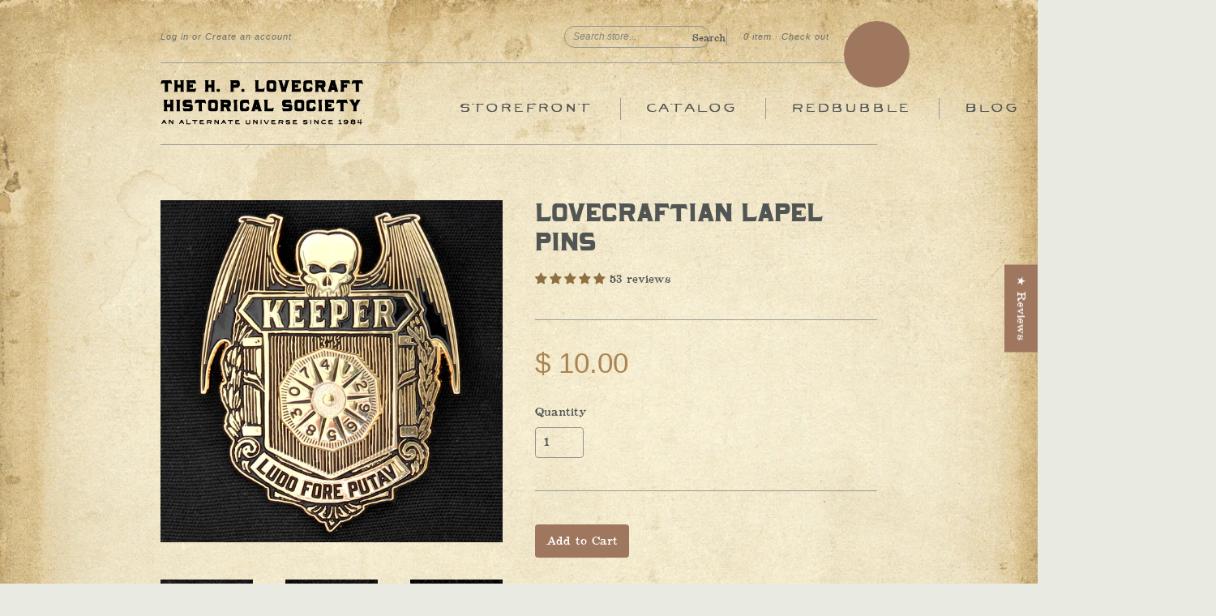

--- FILE ---
content_type: text/html; charset=utf-8
request_url: https://store.hplhs.org/collections/frontpage/products/miskatonic-varsity-pins?variant=40251972550721
body_size: 49427
content:
<!doctype html>
<!--[if lt IE 7]> <html class="no-touch no-js lt-ie9 lt-ie8 lt-ie7" lang="en"> <![endif]-->
<!--[if IE 7]> <html class="no-touch no-js lt-ie9 lt-ie8" lang="en"> <![endif]-->
<!--[if IE 8]> <html class="no-touch no-js lt-ie9" lang="en"> <![endif]-->
<!--[if IE 9]> <html class="ie9 no-touch no-js"> <![endif]-->
<!--[if (gt IE 9)|!(IE)]><!--> <html class="no-touch no-js"> <!--<![endif]-->

<head>

  <script type="application/vnd.locksmith+json" data-locksmith>{"version":"v256","locked":false,"initialized":true,"scope":"product","access_granted":true,"access_denied":false,"requires_customer":false,"manual_lock":false,"remote_lock":false,"has_timeout":false,"remote_rendered":null,"hide_resource":false,"hide_links_to_resource":false,"transparent":true,"locks":{"all":[],"opened":[]},"keys":[],"keys_signature":"7b88ca8482a7ed672ace457f198137bd5a5acd4119a7901002907e7fa9508dd8","state":{"template":"product","theme":41828483,"product":"miskatonic-varsity-pins","collection":"frontpage","page":null,"blog":null,"article":null,"app":null},"now":1769749149,"path":"\/collections\/frontpage\/products\/miskatonic-varsity-pins","locale_root_url":"\/","canonical_url":"https:\/\/store.hplhs.org\/products\/miskatonic-varsity-pins","customer_id":null,"customer_id_signature":"7b88ca8482a7ed672ace457f198137bd5a5acd4119a7901002907e7fa9508dd8","cart":null}</script><script data-locksmith>!function(){undefined;!function(){var s=window.Locksmith={},e=document.querySelector('script[type="application/vnd.locksmith+json"]'),n=e&&e.innerHTML;if(s.state={},s.util={},s.loading=!1,n)try{s.state=JSON.parse(n)}catch(d){}if(document.addEventListener&&document.querySelector){var o,i,a,t=[76,79,67,75,83,77,73,84,72,49,49],c=function(){i=t.slice(0)},l="style",r=function(e){e&&27!==e.keyCode&&"click"!==e.type||(document.removeEventListener("keydown",r),document.removeEventListener("click",r),o&&document.body.removeChild(o),o=null)};c(),document.addEventListener("keyup",function(e){if(e.keyCode===i[0]){if(clearTimeout(a),i.shift(),0<i.length)return void(a=setTimeout(c,1e3));c(),r(),(o=document.createElement("div"))[l].width="50%",o[l].maxWidth="1000px",o[l].height="85%",o[l].border="1px rgba(0, 0, 0, 0.2) solid",o[l].background="rgba(255, 255, 255, 0.99)",o[l].borderRadius="4px",o[l].position="fixed",o[l].top="50%",o[l].left="50%",o[l].transform="translateY(-50%) translateX(-50%)",o[l].boxShadow="0 2px 5px rgba(0, 0, 0, 0.3), 0 0 100vh 100vw rgba(0, 0, 0, 0.5)",o[l].zIndex="2147483645";var t=document.createElement("textarea");t.value=JSON.stringify(JSON.parse(n),null,2),t[l].border="none",t[l].display="block",t[l].boxSizing="border-box",t[l].width="100%",t[l].height="100%",t[l].background="transparent",t[l].padding="22px",t[l].fontFamily="monospace",t[l].fontSize="14px",t[l].color="#333",t[l].resize="none",t[l].outline="none",t.readOnly=!0,o.appendChild(t),document.body.appendChild(o),t.addEventListener("click",function(e){e.stopImmediatePropagation()}),t.select(),document.addEventListener("keydown",r),document.addEventListener("click",r)}})}s.isEmbedded=-1!==window.location.search.indexOf("_ab=0&_fd=0&_sc=1"),s.path=s.state.path||window.location.pathname,s.basePath=s.state.locale_root_url.concat("/apps/locksmith").replace(/^\/\//,"/"),s.reloading=!1,s.util.console=window.console||{log:function(){},error:function(){}},s.util.makeUrl=function(e,t){var n,o=s.basePath+e,i=[],a=s.cache();for(n in a)i.push(n+"="+encodeURIComponent(a[n]));for(n in t)i.push(n+"="+encodeURIComponent(t[n]));return s.state.customer_id&&(i.push("customer_id="+encodeURIComponent(s.state.customer_id)),i.push("customer_id_signature="+encodeURIComponent(s.state.customer_id_signature))),o+=(-1===o.indexOf("?")?"?":"&")+i.join("&")},s._initializeCallbacks=[],s.on=function(e,t){if("initialize"!==e)throw'Locksmith.on() currently only supports the "initialize" event';s._initializeCallbacks.push(t)},s.initializeSession=function(e){if(!s.isEmbedded){var t=!1,n=!0,o=!0;(e=e||{}).silent&&(o=n=!(t=!0)),s.ping({silent:t,spinner:n,reload:o,callback:function(){s._initializeCallbacks.forEach(function(e){e()})}})}},s.cache=function(e){var t={};try{var n=function i(e){return(document.cookie.match("(^|; )"+e+"=([^;]*)")||0)[2]};t=JSON.parse(decodeURIComponent(n("locksmith-params")||"{}"))}catch(d){}if(e){for(var o in e)t[o]=e[o];document.cookie="locksmith-params=; expires=Thu, 01 Jan 1970 00:00:00 GMT; path=/",document.cookie="locksmith-params="+encodeURIComponent(JSON.stringify(t))+"; path=/"}return t},s.cache.cart=s.state.cart,s.cache.cartLastSaved=null,s.params=s.cache(),s.util.reload=function(){s.reloading=!0;try{window.location.href=window.location.href.replace(/#.*/,"")}catch(d){s.util.console.error("Preferred reload method failed",d),window.location.reload()}},s.cache.saveCart=function(e){if(!s.cache.cart||s.cache.cart===s.cache.cartLastSaved)return e?e():null;var t=s.cache.cartLastSaved;s.cache.cartLastSaved=s.cache.cart,fetch("/cart/update.js",{method:"POST",headers:{"Content-Type":"application/json",Accept:"application/json"},body:JSON.stringify({attributes:{locksmith:s.cache.cart}})}).then(function(e){if(!e.ok)throw new Error("Cart update failed: "+e.status);return e.json()}).then(function(){e&&e()})["catch"](function(e){if(s.cache.cartLastSaved=t,!s.reloading)throw e})},s.util.spinnerHTML='<style>body{background:#FFF}@keyframes spin{from{transform:rotate(0deg)}to{transform:rotate(360deg)}}#loading{display:flex;width:100%;height:50vh;color:#777;align-items:center;justify-content:center}#loading .spinner{display:block;animation:spin 600ms linear infinite;position:relative;width:50px;height:50px}#loading .spinner-ring{stroke:currentColor;stroke-dasharray:100%;stroke-width:2px;stroke-linecap:round;fill:none}</style><div id="loading"><div class="spinner"><svg width="100%" height="100%"><svg preserveAspectRatio="xMinYMin"><circle class="spinner-ring" cx="50%" cy="50%" r="45%"></circle></svg></svg></div></div>',s.util.clobberBody=function(e){document.body.innerHTML=e},s.util.clobberDocument=function(e){e.responseText&&(e=e.responseText),document.documentElement&&document.removeChild(document.documentElement);var t=document.open("text/html","replace");t.writeln(e),t.close(),setTimeout(function(){var e=t.querySelector("[autofocus]");e&&e.focus()},100)},s.util.serializeForm=function(e){if(e&&"FORM"===e.nodeName){var t,n,o={};for(t=e.elements.length-1;0<=t;t-=1)if(""!==e.elements[t].name)switch(e.elements[t].nodeName){case"INPUT":switch(e.elements[t].type){default:case"text":case"hidden":case"password":case"button":case"reset":case"submit":o[e.elements[t].name]=e.elements[t].value;break;case"checkbox":case"radio":e.elements[t].checked&&(o[e.elements[t].name]=e.elements[t].value);break;case"file":}break;case"TEXTAREA":o[e.elements[t].name]=e.elements[t].value;break;case"SELECT":switch(e.elements[t].type){case"select-one":o[e.elements[t].name]=e.elements[t].value;break;case"select-multiple":for(n=e.elements[t].options.length-1;0<=n;n-=1)e.elements[t].options[n].selected&&(o[e.elements[t].name]=e.elements[t].options[n].value)}break;case"BUTTON":switch(e.elements[t].type){case"reset":case"submit":case"button":o[e.elements[t].name]=e.elements[t].value}}return o}},s.util.on=function(e,a,s,t){t=t||document;var c="locksmith-"+e+a,n=function(e){var t=e.target,n=e.target.parentElement,o=t&&t.className&&(t.className.baseVal||t.className)||"",i=n&&n.className&&(n.className.baseVal||n.className)||"";("string"==typeof o&&-1!==o.split(/\s+/).indexOf(a)||"string"==typeof i&&-1!==i.split(/\s+/).indexOf(a))&&!e[c]&&(e[c]=!0,s(e))};t.attachEvent?t.attachEvent(e,n):t.addEventListener(e,n,!1)},s.util.enableActions=function(e){s.util.on("click","locksmith-action",function(e){e.preventDefault();var t=e.target;t.dataset.confirmWith&&!confirm(t.dataset.confirmWith)||(t.disabled=!0,t.innerText=t.dataset.disableWith,s.post("/action",t.dataset.locksmithParams,{spinner:!1,type:"text",success:function(e){(e=JSON.parse(e.responseText)).message&&alert(e.message),s.util.reload()}}))},e)},s.util.inject=function(e,t){var n=["data","locksmith","append"];if(-1!==t.indexOf(n.join("-"))){var o=document.createElement("div");o.innerHTML=t,e.appendChild(o)}else e.innerHTML=t;var i,a,s=e.querySelectorAll("script");for(a=0;a<s.length;++a){i=s[a];var c=document.createElement("script");if(i.type&&(c.type=i.type),i.src)c.src=i.src;else{var l=document.createTextNode(i.innerHTML);c.appendChild(l)}e.appendChild(c)}var r=e.querySelector("[autofocus]");r&&r.focus()},s.post=function(e,t,n){!1!==(n=n||{}).spinner&&s.util.clobberBody(s.util.spinnerHTML);var o={};n.container===document?(o.layout=1,n.success=function(e){s.util.clobberDocument(e)}):n.container&&(o.layout=0,n.success=function(e){var t=document.getElementById(n.container);s.util.inject(t,e),t.id===t.firstChild.id&&t.parentElement.replaceChild(t.firstChild,t)}),n.form_type&&(t.form_type=n.form_type),n.include_layout_classes!==undefined&&(t.include_layout_classes=n.include_layout_classes),n.lock_id!==undefined&&(t.lock_id=n.lock_id),s.loading=!0;var i=s.util.makeUrl(e,o),a="json"===n.type||"text"===n.type;fetch(i,{method:"POST",headers:{"Content-Type":"application/json",Accept:a?"application/json":"text/html"},body:JSON.stringify(t)}).then(function(e){if(!e.ok)throw new Error("Request failed: "+e.status);return e.text()}).then(function(e){var t=n.success||s.util.clobberDocument;t(a?{responseText:e}:e)})["catch"](function(e){if(!s.reloading)if("dashboard.weglot.com"!==window.location.host){if(!n.silent)throw alert("Something went wrong! Please refresh and try again."),e;console.error(e)}else console.error(e)})["finally"](function(){s.loading=!1})},s.postResource=function(e,t){e.path=s.path,e.search=window.location.search,e.state=s.state,e.passcode&&(e.passcode=e.passcode.trim()),e.email&&(e.email=e.email.trim()),e.state.cart=s.cache.cart,e.locksmith_json=s.jsonTag,e.locksmith_json_signature=s.jsonTagSignature,s.post("/resource",e,t)},s.ping=function(e){if(!s.isEmbedded){e=e||{};s.post("/ping",{path:s.path,search:window.location.search,state:s.state},{spinner:!!e.spinner,silent:"undefined"==typeof e.silent||e.silent,type:"text",success:function(e){e&&e.responseText?(e=JSON.parse(e.responseText)).messages&&0<e.messages.length&&s.showMessages(e.messages):console.error("[Locksmith] Invalid result in ping callback:",e)}})}},s.timeoutMonitor=function(){var e=s.cache.cart;s.ping({callback:function(){e!==s.cache.cart||setTimeout(function(){s.timeoutMonitor()},6e4)}})},s.showMessages=function(e){var t=document.createElement("div");t.style.position="fixed",t.style.left=0,t.style.right=0,t.style.bottom="-50px",t.style.opacity=0,t.style.background="#191919",t.style.color="#ddd",t.style.transition="bottom 0.2s, opacity 0.2s",t.style.zIndex=999999,t.innerHTML="        <style>          .locksmith-ab .locksmith-b { display: none; }          .locksmith-ab.toggled .locksmith-b { display: flex; }          .locksmith-ab.toggled .locksmith-a { display: none; }          .locksmith-flex { display: flex; flex-wrap: wrap; justify-content: space-between; align-items: center; padding: 10px 20px; }          .locksmith-message + .locksmith-message { border-top: 1px #555 solid; }          .locksmith-message a { color: inherit; font-weight: bold; }          .locksmith-message a:hover { color: inherit; opacity: 0.8; }          a.locksmith-ab-toggle { font-weight: inherit; text-decoration: underline; }          .locksmith-text { flex-grow: 1; }          .locksmith-cta { flex-grow: 0; text-align: right; }          .locksmith-cta button { transform: scale(0.8); transform-origin: left; }          .locksmith-cta > * { display: block; }          .locksmith-cta > * + * { margin-top: 10px; }          .locksmith-message a.locksmith-close { flex-grow: 0; text-decoration: none; margin-left: 15px; font-size: 30px; font-family: monospace; display: block; padding: 2px 10px; }                    @media screen and (max-width: 600px) {            .locksmith-wide-only { display: none !important; }            .locksmith-flex { padding: 0 15px; }            .locksmith-flex > * { margin-top: 5px; margin-bottom: 5px; }            .locksmith-cta { text-align: left; }          }                    @media screen and (min-width: 601px) {            .locksmith-narrow-only { display: none !important; }          }        </style>      "+e.map(function(e){return'<div class="locksmith-message">'+e+"</div>"}).join(""),document.body.appendChild(t),document.body.style.position="relative",document.body.parentElement.style.paddingBottom=t.offsetHeight+"px",setTimeout(function(){t.style.bottom=0,t.style.opacity=1},50),s.util.on("click","locksmith-ab-toggle",function(e){e.preventDefault();for(var t=e.target.parentElement;-1===t.className.split(" ").indexOf("locksmith-ab");)t=t.parentElement;-1!==t.className.split(" ").indexOf("toggled")?t.className=t.className.replace("toggled",""):t.className=t.className+" toggled"}),s.util.enableActions(t)}}()}();</script>
      <script data-locksmith>Locksmith.cache.cart=null</script>

  <script data-locksmith>Locksmith.jsonTag="{\"version\":\"v256\",\"locked\":false,\"initialized\":true,\"scope\":\"product\",\"access_granted\":true,\"access_denied\":false,\"requires_customer\":false,\"manual_lock\":false,\"remote_lock\":false,\"has_timeout\":false,\"remote_rendered\":null,\"hide_resource\":false,\"hide_links_to_resource\":false,\"transparent\":true,\"locks\":{\"all\":[],\"opened\":[]},\"keys\":[],\"keys_signature\":\"7b88ca8482a7ed672ace457f198137bd5a5acd4119a7901002907e7fa9508dd8\",\"state\":{\"template\":\"product\",\"theme\":41828483,\"product\":\"miskatonic-varsity-pins\",\"collection\":\"frontpage\",\"page\":null,\"blog\":null,\"article\":null,\"app\":null},\"now\":1769749149,\"path\":\"\\\/collections\\\/frontpage\\\/products\\\/miskatonic-varsity-pins\",\"locale_root_url\":\"\\\/\",\"canonical_url\":\"https:\\\/\\\/store.hplhs.org\\\/products\\\/miskatonic-varsity-pins\",\"customer_id\":null,\"customer_id_signature\":\"7b88ca8482a7ed672ace457f198137bd5a5acd4119a7901002907e7fa9508dd8\",\"cart\":null}";Locksmith.jsonTagSignature="420101096bc6e82fefbb5737cbd0a9c429869fe008e7cecbf0db826bd88a1fcb"</script>
  <meta charset="UTF-8">
  <meta http-equiv='X-UA-Compatible' content='IE=edge,chrome=1'>
  <link rel="shortcut icon" type="image/png" href="//store.hplhs.org/cdn/shop/t/19/assets/HPLHSfavicon.png?v=169334018591626416841609354194">
  
<meta name="description" content="Pins are in and we&#39;ve got a bunch to let you share your love of Lovecraft. Designed originally to decorate our Miskatonic Varsity Hoodie, our collection of pins celebrate the many accomplishments of Miskatonic students, the joys of horror role playing games and just being a weirdo in general. Mostly, we thought they wo">


  <link rel="canonical" href="https://store.hplhs.org/products/miskatonic-varsity-pins">
  <meta name="viewport" content="width=device-width,initial-scale=1">
  <link rel="preload" href="https://cdn.shopify.com/s/files/1/0574/0809/4268/t/1/assets/preconnect_resources.js" as="script">
<script src="//cdn.shopify.com/s/files/1/0574/0809/4268/t/1/assets/preconnect_resources.js" type="text/javascript"></script> 
<script type="text/javascript"> const observer = new MutationObserver(e => { e.forEach(({ addedNodes: e }) => { e.forEach(e => { 1 === e.nodeType && "SCRIPT" === e.tagName && (e.innerHTML.includes("asyncLoad") && (e.innerHTML = e.innerHTML.replace("if(window.attachEvent)", "document.addEventListener('asyncLazyLoad',function(event){asyncLoad();});if(window.attachEvent)").replaceAll(", asyncLoad", ", function(){}")), e.innerHTML.includes("PreviewBarInjector") && (e.innerHTML = e.innerHTML.replace("DOMContentLoaded", "asyncLazyLoad")), (e.className == 'analytics') && (e.type = 'text/lazyload'),(e.src.includes("assets/storefront/features")||e.src.includes("assets/shopify_pay")||e.src.includes("connect.facebook.net"))&&(e.setAttribute("data-src", e.src), e.removeAttribute("src")))})})});observer.observe(document.documentElement,{childList:!0,subtree:!0})</script><script src="//cdn.shopify.com/s/files/1/0574/0809/4268/t/1/assets/bootstrap-33.0.62.js" type="text/javascript"></script>

 
  <title>
    Lovecraftian Lapel Pins &ndash; The HPLHS Store
  </title>

  
  

<meta property="og:type" content="product">
<meta property="og:title" content="Lovecraftian Lapel Pins">

<meta property="og:image" content="http://store.hplhs.org/cdn/shop/products/Archeology_grande.png?v=1494463448">
<meta property="og:image:secure_url" content="https://store.hplhs.org/cdn/shop/products/Archeology_grande.png?v=1494463448">

<meta property="og:image" content="http://store.hplhs.org/cdn/shop/products/Astronomy_grande.png?v=1667429774">
<meta property="og:image:secure_url" content="https://store.hplhs.org/cdn/shop/products/Astronomy_grande.png?v=1667429774">

<meta property="og:image" content="http://store.hplhs.org/cdn/shop/products/Drama_grande.png?v=1667429797">
<meta property="og:image:secure_url" content="https://store.hplhs.org/cdn/shop/products/Drama_grande.png?v=1667429797">

<meta property="og:price:amount" content="10.00">
<meta property="og:price:currency" content="USD">


<meta property="og:description" content="Pins are in and we&#39;ve got a bunch to let you share your love of Lovecraft. Designed originally to decorate our Miskatonic Varsity Hoodie, our collection of pins celebrate the many accomplishments of Miskatonic students, the joys of horror role playing games and just being a weirdo in general. Mostly, we thought they wo">

  <meta property="og:url" content="https://store.hplhs.org/products/miskatonic-varsity-pins">
  <meta property="og:site_name" content="The HPLHS Store">

  


  <meta name="twitter:card" content="product"><meta name="twitter:title" content="Lovecraftian Lapel Pins">
<meta name="twitter:description" content="Pins are in and we&#39;ve got a bunch to let you share your love of Lovecraft. Designed originally to decorate our Miskatonic Varsity Hoodie, our collection of pins celebrate the many accompl...">
<meta name="twitter:image" content="http://store.hplhs.org/cdn/shop/products/Archeology_large.png?v=1494463448">
<meta name="twitter:label1" content="PRICE">
  <meta name="twitter:data1" content="From $ 10.00 USD">
  <meta name="twitter:label2" content="VENDOR">
  <meta name="twitter:data2" content="HPLHS">



  <link href="//store.hplhs.org/cdn/shop/t/19/assets/style.scss.css?v=179843166512877155791704124069" rel="stylesheet" type="text/css" media="all" />

  <script>window.performance && window.performance.mark && window.performance.mark('shopify.content_for_header.start');</script><meta name="google-site-verification" content="iwlBjWVAVeGXSrJU3cjt8vzVdTwqPkg1KnGoWEnTgeM">
<meta id="shopify-digital-wallet" name="shopify-digital-wallet" content="/8943682/digital_wallets/dialog">
<meta name="shopify-checkout-api-token" content="555cbb11a339208d4ea69a9cf2082445">
<meta id="in-context-paypal-metadata" data-shop-id="8943682" data-venmo-supported="false" data-environment="production" data-locale="en_US" data-paypal-v4="true" data-currency="USD">
<link rel="alternate" type="application/json+oembed" href="https://store.hplhs.org/products/miskatonic-varsity-pins.oembed">
<script async="async" src="/checkouts/internal/preloads.js?locale=en-US"></script>
<link rel="preconnect" href="https://shop.app" crossorigin="anonymous">
<script async="async" src="https://shop.app/checkouts/internal/preloads.js?locale=en-US&shop_id=8943682" crossorigin="anonymous"></script>
<script id="apple-pay-shop-capabilities" type="application/json">{"shopId":8943682,"countryCode":"US","currencyCode":"USD","merchantCapabilities":["supports3DS"],"merchantId":"gid:\/\/shopify\/Shop\/8943682","merchantName":"The HPLHS Store","requiredBillingContactFields":["postalAddress","email","phone"],"requiredShippingContactFields":["postalAddress","email","phone"],"shippingType":"shipping","supportedNetworks":["visa","masterCard","amex","discover","elo","jcb"],"total":{"type":"pending","label":"The HPLHS Store","amount":"1.00"},"shopifyPaymentsEnabled":true,"supportsSubscriptions":true}</script>
<script id="shopify-features" type="application/json">{"accessToken":"555cbb11a339208d4ea69a9cf2082445","betas":["rich-media-storefront-analytics"],"domain":"store.hplhs.org","predictiveSearch":true,"shopId":8943682,"locale":"en"}</script>
<script>var Shopify = Shopify || {};
Shopify.shop = "hplhs-store.myshopify.com";
Shopify.locale = "en";
Shopify.currency = {"active":"USD","rate":"1.0"};
Shopify.country = "US";
Shopify.theme = {"name":"Working HPLHS","id":41828483,"schema_name":null,"schema_version":null,"theme_store_id":null,"role":"main"};
Shopify.theme.handle = "null";
Shopify.theme.style = {"id":null,"handle":null};
Shopify.cdnHost = "store.hplhs.org/cdn";
Shopify.routes = Shopify.routes || {};
Shopify.routes.root = "/";</script>
<script type="module">!function(o){(o.Shopify=o.Shopify||{}).modules=!0}(window);</script>
<script>!function(o){function n(){var o=[];function n(){o.push(Array.prototype.slice.apply(arguments))}return n.q=o,n}var t=o.Shopify=o.Shopify||{};t.loadFeatures=n(),t.autoloadFeatures=n()}(window);</script>
<script>
  window.ShopifyPay = window.ShopifyPay || {};
  window.ShopifyPay.apiHost = "shop.app\/pay";
  window.ShopifyPay.redirectState = null;
</script>
<script id="shop-js-analytics" type="application/json">{"pageType":"product"}</script>
<script defer="defer" async type="module" src="//store.hplhs.org/cdn/shopifycloud/shop-js/modules/v2/client.init-shop-cart-sync_BN7fPSNr.en.esm.js"></script>
<script defer="defer" async type="module" src="//store.hplhs.org/cdn/shopifycloud/shop-js/modules/v2/chunk.common_Cbph3Kss.esm.js"></script>
<script defer="defer" async type="module" src="//store.hplhs.org/cdn/shopifycloud/shop-js/modules/v2/chunk.modal_DKumMAJ1.esm.js"></script>
<script type="module">
  await import("//store.hplhs.org/cdn/shopifycloud/shop-js/modules/v2/client.init-shop-cart-sync_BN7fPSNr.en.esm.js");
await import("//store.hplhs.org/cdn/shopifycloud/shop-js/modules/v2/chunk.common_Cbph3Kss.esm.js");
await import("//store.hplhs.org/cdn/shopifycloud/shop-js/modules/v2/chunk.modal_DKumMAJ1.esm.js");

  window.Shopify.SignInWithShop?.initShopCartSync?.({"fedCMEnabled":true,"windoidEnabled":true});

</script>
<script>
  window.Shopify = window.Shopify || {};
  if (!window.Shopify.featureAssets) window.Shopify.featureAssets = {};
  window.Shopify.featureAssets['shop-js'] = {"shop-cart-sync":["modules/v2/client.shop-cart-sync_CJVUk8Jm.en.esm.js","modules/v2/chunk.common_Cbph3Kss.esm.js","modules/v2/chunk.modal_DKumMAJ1.esm.js"],"init-fed-cm":["modules/v2/client.init-fed-cm_7Fvt41F4.en.esm.js","modules/v2/chunk.common_Cbph3Kss.esm.js","modules/v2/chunk.modal_DKumMAJ1.esm.js"],"init-shop-email-lookup-coordinator":["modules/v2/client.init-shop-email-lookup-coordinator_Cc088_bR.en.esm.js","modules/v2/chunk.common_Cbph3Kss.esm.js","modules/v2/chunk.modal_DKumMAJ1.esm.js"],"init-windoid":["modules/v2/client.init-windoid_hPopwJRj.en.esm.js","modules/v2/chunk.common_Cbph3Kss.esm.js","modules/v2/chunk.modal_DKumMAJ1.esm.js"],"shop-button":["modules/v2/client.shop-button_B0jaPSNF.en.esm.js","modules/v2/chunk.common_Cbph3Kss.esm.js","modules/v2/chunk.modal_DKumMAJ1.esm.js"],"shop-cash-offers":["modules/v2/client.shop-cash-offers_DPIskqss.en.esm.js","modules/v2/chunk.common_Cbph3Kss.esm.js","modules/v2/chunk.modal_DKumMAJ1.esm.js"],"shop-toast-manager":["modules/v2/client.shop-toast-manager_CK7RT69O.en.esm.js","modules/v2/chunk.common_Cbph3Kss.esm.js","modules/v2/chunk.modal_DKumMAJ1.esm.js"],"init-shop-cart-sync":["modules/v2/client.init-shop-cart-sync_BN7fPSNr.en.esm.js","modules/v2/chunk.common_Cbph3Kss.esm.js","modules/v2/chunk.modal_DKumMAJ1.esm.js"],"init-customer-accounts-sign-up":["modules/v2/client.init-customer-accounts-sign-up_CfPf4CXf.en.esm.js","modules/v2/client.shop-login-button_DeIztwXF.en.esm.js","modules/v2/chunk.common_Cbph3Kss.esm.js","modules/v2/chunk.modal_DKumMAJ1.esm.js"],"pay-button":["modules/v2/client.pay-button_CgIwFSYN.en.esm.js","modules/v2/chunk.common_Cbph3Kss.esm.js","modules/v2/chunk.modal_DKumMAJ1.esm.js"],"init-customer-accounts":["modules/v2/client.init-customer-accounts_DQ3x16JI.en.esm.js","modules/v2/client.shop-login-button_DeIztwXF.en.esm.js","modules/v2/chunk.common_Cbph3Kss.esm.js","modules/v2/chunk.modal_DKumMAJ1.esm.js"],"avatar":["modules/v2/client.avatar_BTnouDA3.en.esm.js"],"init-shop-for-new-customer-accounts":["modules/v2/client.init-shop-for-new-customer-accounts_CsZy_esa.en.esm.js","modules/v2/client.shop-login-button_DeIztwXF.en.esm.js","modules/v2/chunk.common_Cbph3Kss.esm.js","modules/v2/chunk.modal_DKumMAJ1.esm.js"],"shop-follow-button":["modules/v2/client.shop-follow-button_BRMJjgGd.en.esm.js","modules/v2/chunk.common_Cbph3Kss.esm.js","modules/v2/chunk.modal_DKumMAJ1.esm.js"],"checkout-modal":["modules/v2/client.checkout-modal_B9Drz_yf.en.esm.js","modules/v2/chunk.common_Cbph3Kss.esm.js","modules/v2/chunk.modal_DKumMAJ1.esm.js"],"shop-login-button":["modules/v2/client.shop-login-button_DeIztwXF.en.esm.js","modules/v2/chunk.common_Cbph3Kss.esm.js","modules/v2/chunk.modal_DKumMAJ1.esm.js"],"lead-capture":["modules/v2/client.lead-capture_DXYzFM3R.en.esm.js","modules/v2/chunk.common_Cbph3Kss.esm.js","modules/v2/chunk.modal_DKumMAJ1.esm.js"],"shop-login":["modules/v2/client.shop-login_CA5pJqmO.en.esm.js","modules/v2/chunk.common_Cbph3Kss.esm.js","modules/v2/chunk.modal_DKumMAJ1.esm.js"],"payment-terms":["modules/v2/client.payment-terms_BxzfvcZJ.en.esm.js","modules/v2/chunk.common_Cbph3Kss.esm.js","modules/v2/chunk.modal_DKumMAJ1.esm.js"]};
</script>
<script>(function() {
  var isLoaded = false;
  function asyncLoad() {
    if (isLoaded) return;
    isLoaded = true;
    var urls = ["\/\/d1liekpayvooaz.cloudfront.net\/apps\/coin\/coin.js?shop=hplhs-store.myshopify.com","\/\/d1liekpayvooaz.cloudfront.net\/apps\/customizery\/customizery.js?shop=hplhs-store.myshopify.com","\/\/swymv3pro-01.azureedge.net\/code\/swym-shopify.js?shop=hplhs-store.myshopify.com","https:\/\/load.fomo.com\/api\/v1\/Wih5yQIW_0GSEzNm6lXpkQ\/load.js?shop=hplhs-store.myshopify.com"];
    for (var i = 0; i < urls.length; i++) {
      var s = document.createElement('script');
      s.type = 'text/javascript';
      s.async = true;
      s.src = urls[i];
      var x = document.getElementsByTagName('script')[0];
      x.parentNode.insertBefore(s, x);
    }
  };
  if(window.attachEvent) {
    window.attachEvent('onload', asyncLoad);
  } else {
    window.addEventListener('load', asyncLoad, false);
  }
})();</script>
<script id="__st">var __st={"a":8943682,"offset":-28800,"reqid":"f1d66ca5-0527-4c18-8171-ea155202089b-1769749149","pageurl":"store.hplhs.org\/collections\/frontpage\/products\/miskatonic-varsity-pins?variant=40251972550721","u":"c2198a6d89d0","p":"product","rtyp":"product","rid":9579356166};</script>
<script>window.ShopifyPaypalV4VisibilityTracking = true;</script>
<script id="captcha-bootstrap">!function(){'use strict';const t='contact',e='account',n='new_comment',o=[[t,t],['blogs',n],['comments',n],[t,'customer']],c=[[e,'customer_login'],[e,'guest_login'],[e,'recover_customer_password'],[e,'create_customer']],r=t=>t.map((([t,e])=>`form[action*='/${t}']:not([data-nocaptcha='true']) input[name='form_type'][value='${e}']`)).join(','),a=t=>()=>t?[...document.querySelectorAll(t)].map((t=>t.form)):[];function s(){const t=[...o],e=r(t);return a(e)}const i='password',u='form_key',d=['recaptcha-v3-token','g-recaptcha-response','h-captcha-response',i],f=()=>{try{return window.sessionStorage}catch{return}},m='__shopify_v',_=t=>t.elements[u];function p(t,e,n=!1){try{const o=window.sessionStorage,c=JSON.parse(o.getItem(e)),{data:r}=function(t){const{data:e,action:n}=t;return t[m]||n?{data:e,action:n}:{data:t,action:n}}(c);for(const[e,n]of Object.entries(r))t.elements[e]&&(t.elements[e].value=n);n&&o.removeItem(e)}catch(o){console.error('form repopulation failed',{error:o})}}const l='form_type',E='cptcha';function T(t){t.dataset[E]=!0}const w=window,h=w.document,L='Shopify',v='ce_forms',y='captcha';let A=!1;((t,e)=>{const n=(g='f06e6c50-85a8-45c8-87d0-21a2b65856fe',I='https://cdn.shopify.com/shopifycloud/storefront-forms-hcaptcha/ce_storefront_forms_captcha_hcaptcha.v1.5.2.iife.js',D={infoText:'Protected by hCaptcha',privacyText:'Privacy',termsText:'Terms'},(t,e,n)=>{const o=w[L][v],c=o.bindForm;if(c)return c(t,g,e,D).then(n);var r;o.q.push([[t,g,e,D],n]),r=I,A||(h.body.append(Object.assign(h.createElement('script'),{id:'captcha-provider',async:!0,src:r})),A=!0)});var g,I,D;w[L]=w[L]||{},w[L][v]=w[L][v]||{},w[L][v].q=[],w[L][y]=w[L][y]||{},w[L][y].protect=function(t,e){n(t,void 0,e),T(t)},Object.freeze(w[L][y]),function(t,e,n,w,h,L){const[v,y,A,g]=function(t,e,n){const i=e?o:[],u=t?c:[],d=[...i,...u],f=r(d),m=r(i),_=r(d.filter((([t,e])=>n.includes(e))));return[a(f),a(m),a(_),s()]}(w,h,L),I=t=>{const e=t.target;return e instanceof HTMLFormElement?e:e&&e.form},D=t=>v().includes(t);t.addEventListener('submit',(t=>{const e=I(t);if(!e)return;const n=D(e)&&!e.dataset.hcaptchaBound&&!e.dataset.recaptchaBound,o=_(e),c=g().includes(e)&&(!o||!o.value);(n||c)&&t.preventDefault(),c&&!n&&(function(t){try{if(!f())return;!function(t){const e=f();if(!e)return;const n=_(t);if(!n)return;const o=n.value;o&&e.removeItem(o)}(t);const e=Array.from(Array(32),(()=>Math.random().toString(36)[2])).join('');!function(t,e){_(t)||t.append(Object.assign(document.createElement('input'),{type:'hidden',name:u})),t.elements[u].value=e}(t,e),function(t,e){const n=f();if(!n)return;const o=[...t.querySelectorAll(`input[type='${i}']`)].map((({name:t})=>t)),c=[...d,...o],r={};for(const[a,s]of new FormData(t).entries())c.includes(a)||(r[a]=s);n.setItem(e,JSON.stringify({[m]:1,action:t.action,data:r}))}(t,e)}catch(e){console.error('failed to persist form',e)}}(e),e.submit())}));const S=(t,e)=>{t&&!t.dataset[E]&&(n(t,e.some((e=>e===t))),T(t))};for(const o of['focusin','change'])t.addEventListener(o,(t=>{const e=I(t);D(e)&&S(e,y())}));const B=e.get('form_key'),M=e.get(l),P=B&&M;t.addEventListener('DOMContentLoaded',(()=>{const t=y();if(P)for(const e of t)e.elements[l].value===M&&p(e,B);[...new Set([...A(),...v().filter((t=>'true'===t.dataset.shopifyCaptcha))])].forEach((e=>S(e,t)))}))}(h,new URLSearchParams(w.location.search),n,t,e,['guest_login'])})(!0,!0)}();</script>
<script integrity="sha256-4kQ18oKyAcykRKYeNunJcIwy7WH5gtpwJnB7kiuLZ1E=" data-source-attribution="shopify.loadfeatures" defer="defer" src="//store.hplhs.org/cdn/shopifycloud/storefront/assets/storefront/load_feature-a0a9edcb.js" crossorigin="anonymous"></script>
<script crossorigin="anonymous" defer="defer" src="//store.hplhs.org/cdn/shopifycloud/storefront/assets/shopify_pay/storefront-65b4c6d7.js?v=20250812"></script>
<script data-source-attribution="shopify.dynamic_checkout.dynamic.init">var Shopify=Shopify||{};Shopify.PaymentButton=Shopify.PaymentButton||{isStorefrontPortableWallets:!0,init:function(){window.Shopify.PaymentButton.init=function(){};var t=document.createElement("script");t.src="https://store.hplhs.org/cdn/shopifycloud/portable-wallets/latest/portable-wallets.en.js",t.type="module",document.head.appendChild(t)}};
</script>
<script data-source-attribution="shopify.dynamic_checkout.buyer_consent">
  function portableWalletsHideBuyerConsent(e){var t=document.getElementById("shopify-buyer-consent"),n=document.getElementById("shopify-subscription-policy-button");t&&n&&(t.classList.add("hidden"),t.setAttribute("aria-hidden","true"),n.removeEventListener("click",e))}function portableWalletsShowBuyerConsent(e){var t=document.getElementById("shopify-buyer-consent"),n=document.getElementById("shopify-subscription-policy-button");t&&n&&(t.classList.remove("hidden"),t.removeAttribute("aria-hidden"),n.addEventListener("click",e))}window.Shopify?.PaymentButton&&(window.Shopify.PaymentButton.hideBuyerConsent=portableWalletsHideBuyerConsent,window.Shopify.PaymentButton.showBuyerConsent=portableWalletsShowBuyerConsent);
</script>
<script data-source-attribution="shopify.dynamic_checkout.cart.bootstrap">document.addEventListener("DOMContentLoaded",(function(){function t(){return document.querySelector("shopify-accelerated-checkout-cart, shopify-accelerated-checkout")}if(t())Shopify.PaymentButton.init();else{new MutationObserver((function(e,n){t()&&(Shopify.PaymentButton.init(),n.disconnect())})).observe(document.body,{childList:!0,subtree:!0})}}));
</script>
<link id="shopify-accelerated-checkout-styles" rel="stylesheet" media="screen" href="https://store.hplhs.org/cdn/shopifycloud/portable-wallets/latest/accelerated-checkout-backwards-compat.css" crossorigin="anonymous">
<style id="shopify-accelerated-checkout-cart">
        #shopify-buyer-consent {
  margin-top: 1em;
  display: inline-block;
  width: 100%;
}

#shopify-buyer-consent.hidden {
  display: none;
}

#shopify-subscription-policy-button {
  background: none;
  border: none;
  padding: 0;
  text-decoration: underline;
  font-size: inherit;
  cursor: pointer;
}

#shopify-subscription-policy-button::before {
  box-shadow: none;
}

      </style>

<script>window.performance && window.performance.mark && window.performance.mark('shopify.content_for_header.end');</script>

  

<!--[if lt IE 9]>
<script src="//cdnjs.cloudflare.com/ajax/libs/html5shiv/3.7.2/html5shiv.min.js" type="text/javascript"></script>
<script src="//store.hplhs.org/cdn/shop/t/19/assets/respond.min.js?v=52248677837542619231435518327" type="text/javascript"></script>
<link href="//store.hplhs.org/cdn/shop/t/19/assets/respond-proxy.html" id="respond-proxy" rel="respond-proxy" />
<link href="//store.hplhs.org/search?q=e439d011b9b132ba7c88e36cdea37bda" id="respond-redirect" rel="respond-redirect" />
<script src="//store.hplhs.org/search?q=e439d011b9b132ba7c88e36cdea37bda" type="text/javascript"></script>
<![endif]-->
<!--[if lt IE 8]>
<script src="//store.hplhs.org/cdn/shop/t/19/assets/json2.js?v=154133857350868653501435518326" type="text/javascript"></script>
<![endif]-->


  





  <script src="//ajax.googleapis.com/ajax/libs/jquery/1.11.0/jquery.min.js" type="text/javascript"></script>
  <script src="//store.hplhs.org/cdn/shop/t/19/assets/modernizr.min.js?v=26620055551102246001435518327" type="text/javascript"></script>

  
                 
                      <style>.async-hide { opacity: 0 !important} </style>
                      <script>(function(a,s,y,n,c,h,i,d,e){s.className+=' '+y;h.start=1*new Date;
                      h.end=i=function(){s.className=s.className.replace(RegExp(' ?'+y),'')};
                      (a[n]=a[n]||[]).hide=h;setTimeout(function(){i();h.end=null},c);h.timeout=c;
                      })(window,document.documentElement,'async-hide','dataLayer',300,
                      {'GTM-XXXXXX':true});</script>


<!-- BEGIN app block: shopify://apps/judge-me-reviews/blocks/judgeme_core/61ccd3b1-a9f2-4160-9fe9-4fec8413e5d8 --><!-- Start of Judge.me Core -->






<link rel="dns-prefetch" href="https://cdnwidget.judge.me">
<link rel="dns-prefetch" href="https://cdn.judge.me">
<link rel="dns-prefetch" href="https://cdn1.judge.me">
<link rel="dns-prefetch" href="https://api.judge.me">

<script data-cfasync='false' class='jdgm-settings-script'>window.jdgmSettings={"pagination":5,"disable_web_reviews":false,"badge_no_review_text":"No reviews","badge_n_reviews_text":"{{ n }} review/reviews","hide_badge_preview_if_no_reviews":true,"badge_hide_text":false,"enforce_center_preview_badge":false,"widget_title":"Customer Reviews","widget_open_form_text":"Write a review","widget_close_form_text":"Cancel review","widget_refresh_page_text":"Refresh page","widget_summary_text":"Based on {{ number_of_reviews }} review/reviews","widget_no_review_text":"Be the first to write a review","widget_name_field_text":"Display name","widget_verified_name_field_text":"Verified Name (public)","widget_name_placeholder_text":"Display name","widget_required_field_error_text":"This field is required.","widget_email_field_text":"Email address","widget_verified_email_field_text":"Verified Email (private, can not be edited)","widget_email_placeholder_text":"Your email address","widget_email_field_error_text":"Please enter a valid email address.","widget_rating_field_text":"Rating","widget_review_title_field_text":"Review Title","widget_review_title_placeholder_text":"Give your review a title","widget_review_body_field_text":"Review content","widget_review_body_placeholder_text":"Start writing here...","widget_pictures_field_text":"Picture/Video (optional)","widget_submit_review_text":"Submit Review","widget_submit_verified_review_text":"Submit Verified Review","widget_submit_success_msg_with_auto_publish":"Thank you! Please refresh the page in a few moments to see your review. You can remove or edit your review by logging into \u003ca href='https://judge.me/login' target='_blank' rel='nofollow noopener'\u003eJudge.me\u003c/a\u003e","widget_submit_success_msg_no_auto_publish":"Thank you! Your review will be published as soon as it is approved by the shop admin. You can remove or edit your review by logging into \u003ca href='https://judge.me/login' target='_blank' rel='nofollow noopener'\u003eJudge.me\u003c/a\u003e","widget_show_default_reviews_out_of_total_text":"Showing {{ n_reviews_shown }} out of {{ n_reviews }} reviews.","widget_show_all_link_text":"Show all","widget_show_less_link_text":"Show less","widget_author_said_text":"{{ reviewer_name }} said:","widget_days_text":"{{ n }} days ago","widget_weeks_text":"{{ n }} week/weeks ago","widget_months_text":"{{ n }} month/months ago","widget_years_text":"{{ n }} year/years ago","widget_yesterday_text":"Yesterday","widget_today_text":"Today","widget_replied_text":"\u003e\u003e {{ shop_name }} replied:","widget_read_more_text":"Read more","widget_reviewer_name_as_initial":"","widget_rating_filter_color":"#fbcd0a","widget_rating_filter_see_all_text":"See all reviews","widget_sorting_most_recent_text":"Most Recent","widget_sorting_highest_rating_text":"Highest Rating","widget_sorting_lowest_rating_text":"Lowest Rating","widget_sorting_with_pictures_text":"Only Pictures","widget_sorting_most_helpful_text":"Most Helpful","widget_open_question_form_text":"Ask a question","widget_reviews_subtab_text":"Reviews","widget_questions_subtab_text":"Questions","widget_question_label_text":"Question","widget_answer_label_text":"Answer","widget_question_placeholder_text":"Write your question here","widget_submit_question_text":"Submit Question","widget_question_submit_success_text":"Thank you for your question! We will notify you once it gets answered.","verified_badge_text":"Verified","verified_badge_bg_color":"","verified_badge_text_color":"","verified_badge_placement":"left-of-reviewer-name","widget_review_max_height":"","widget_hide_border":false,"widget_social_share":true,"widget_thumb":false,"widget_review_location_show":false,"widget_location_format":"","all_reviews_include_out_of_store_products":true,"all_reviews_out_of_store_text":"(out of store)","all_reviews_pagination":100,"all_reviews_product_name_prefix_text":"about","enable_review_pictures":true,"enable_question_anwser":false,"widget_theme":"default","review_date_format":"mm/dd/yyyy","default_sort_method":"most-recent","widget_product_reviews_subtab_text":"Product Reviews","widget_shop_reviews_subtab_text":"Shop Reviews","widget_other_products_reviews_text":"Reviews for other products","widget_store_reviews_subtab_text":"Store reviews","widget_no_store_reviews_text":"This store hasn't received any reviews yet","widget_web_restriction_product_reviews_text":"This product hasn't received any reviews yet","widget_no_items_text":"No items found","widget_show_more_text":"Show more","widget_write_a_store_review_text":"Write a Store Review","widget_other_languages_heading":"Reviews in Other Languages","widget_translate_review_text":"Translate review to {{ language }}","widget_translating_review_text":"Translating...","widget_show_original_translation_text":"Show original ({{ language }})","widget_translate_review_failed_text":"Review couldn't be translated.","widget_translate_review_retry_text":"Retry","widget_translate_review_try_again_later_text":"Try again later","show_product_url_for_grouped_product":false,"widget_sorting_pictures_first_text":"Pictures First","show_pictures_on_all_rev_page_mobile":false,"show_pictures_on_all_rev_page_desktop":false,"floating_tab_hide_mobile_install_preference":false,"floating_tab_button_name":"★ Reviews","floating_tab_title":"Let customers speak for us","floating_tab_button_color":"","floating_tab_button_background_color":"","floating_tab_url":"","floating_tab_url_enabled":false,"floating_tab_tab_style":"text","all_reviews_text_badge_text":"Customers rate us {{ shop.metafields.judgeme.all_reviews_rating | round: 1 }}/5 based on {{ shop.metafields.judgeme.all_reviews_count }} reviews.","all_reviews_text_badge_text_branded_style":"{{ shop.metafields.judgeme.all_reviews_rating | round: 1 }} out of 5 stars based on {{ shop.metafields.judgeme.all_reviews_count }} reviews","is_all_reviews_text_badge_a_link":false,"show_stars_for_all_reviews_text_badge":false,"all_reviews_text_badge_url":"","all_reviews_text_style":"branded","all_reviews_text_color_style":"judgeme_brand_color","all_reviews_text_color":"#108474","all_reviews_text_show_jm_brand":true,"featured_carousel_show_header":true,"featured_carousel_title":"Let customers speak for us","testimonials_carousel_title":"Customers are saying","videos_carousel_title":"Real customer stories","cards_carousel_title":"Customers are saying","featured_carousel_count_text":"from {{ n }} reviews","featured_carousel_add_link_to_all_reviews_page":false,"featured_carousel_url":"","featured_carousel_show_images":true,"featured_carousel_autoslide_interval":5,"featured_carousel_arrows_on_the_sides":false,"featured_carousel_height":250,"featured_carousel_width":80,"featured_carousel_image_size":0,"featured_carousel_image_height":250,"featured_carousel_arrow_color":"#eeeeee","verified_count_badge_style":"branded","verified_count_badge_orientation":"horizontal","verified_count_badge_color_style":"judgeme_brand_color","verified_count_badge_color":"#108474","is_verified_count_badge_a_link":false,"verified_count_badge_url":"","verified_count_badge_show_jm_brand":true,"widget_rating_preset_default":5,"widget_first_sub_tab":"product-reviews","widget_show_histogram":true,"widget_histogram_use_custom_color":false,"widget_pagination_use_custom_color":false,"widget_star_use_custom_color":false,"widget_verified_badge_use_custom_color":false,"widget_write_review_use_custom_color":false,"picture_reminder_submit_button":"Upload Pictures","enable_review_videos":false,"mute_video_by_default":false,"widget_sorting_videos_first_text":"Videos First","widget_review_pending_text":"Pending","featured_carousel_items_for_large_screen":3,"social_share_options_order":"Facebook,Twitter","remove_microdata_snippet":false,"disable_json_ld":false,"enable_json_ld_products":false,"preview_badge_show_question_text":false,"preview_badge_no_question_text":"No questions","preview_badge_n_question_text":"{{ number_of_questions }} question/questions","qa_badge_show_icon":false,"qa_badge_position":"same-row","remove_judgeme_branding":false,"widget_add_search_bar":false,"widget_search_bar_placeholder":"Search","widget_sorting_verified_only_text":"Verified only","featured_carousel_theme":"default","featured_carousel_show_rating":true,"featured_carousel_show_title":true,"featured_carousel_show_body":true,"featured_carousel_show_date":false,"featured_carousel_show_reviewer":true,"featured_carousel_show_product":false,"featured_carousel_header_background_color":"#108474","featured_carousel_header_text_color":"#ffffff","featured_carousel_name_product_separator":"reviewed","featured_carousel_full_star_background":"#108474","featured_carousel_empty_star_background":"#dadada","featured_carousel_vertical_theme_background":"#f9fafb","featured_carousel_verified_badge_enable":true,"featured_carousel_verified_badge_color":"#108474","featured_carousel_border_style":"round","featured_carousel_review_line_length_limit":3,"featured_carousel_more_reviews_button_text":"Read more reviews","featured_carousel_view_product_button_text":"View product","all_reviews_page_load_reviews_on":"scroll","all_reviews_page_load_more_text":"Load More Reviews","disable_fb_tab_reviews":false,"enable_ajax_cdn_cache":false,"widget_advanced_speed_features":5,"widget_public_name_text":"displayed publicly like","default_reviewer_name":"John Smith","default_reviewer_name_has_non_latin":true,"widget_reviewer_anonymous":"Anonymous","medals_widget_title":"Judge.me Review Medals","medals_widget_background_color":"#f9fafb","medals_widget_position":"footer_all_pages","medals_widget_border_color":"#f9fafb","medals_widget_verified_text_position":"left","medals_widget_use_monochromatic_version":false,"medals_widget_elements_color":"#108474","show_reviewer_avatar":true,"widget_invalid_yt_video_url_error_text":"Not a YouTube video URL","widget_max_length_field_error_text":"Please enter no more than {0} characters.","widget_show_country_flag":false,"widget_show_collected_via_shop_app":true,"widget_verified_by_shop_badge_style":"light","widget_verified_by_shop_text":"Verified by Shop","widget_show_photo_gallery":false,"widget_load_with_code_splitting":true,"widget_ugc_install_preference":false,"widget_ugc_title":"Made by us, Shared by you","widget_ugc_subtitle":"Tag us to see your picture featured in our page","widget_ugc_arrows_color":"#ffffff","widget_ugc_primary_button_text":"Buy Now","widget_ugc_primary_button_background_color":"#108474","widget_ugc_primary_button_text_color":"#ffffff","widget_ugc_primary_button_border_width":"0","widget_ugc_primary_button_border_style":"none","widget_ugc_primary_button_border_color":"#108474","widget_ugc_primary_button_border_radius":"25","widget_ugc_secondary_button_text":"Load More","widget_ugc_secondary_button_background_color":"#ffffff","widget_ugc_secondary_button_text_color":"#108474","widget_ugc_secondary_button_border_width":"2","widget_ugc_secondary_button_border_style":"solid","widget_ugc_secondary_button_border_color":"#108474","widget_ugc_secondary_button_border_radius":"25","widget_ugc_reviews_button_text":"View Reviews","widget_ugc_reviews_button_background_color":"#ffffff","widget_ugc_reviews_button_text_color":"#108474","widget_ugc_reviews_button_border_width":"2","widget_ugc_reviews_button_border_style":"solid","widget_ugc_reviews_button_border_color":"#108474","widget_ugc_reviews_button_border_radius":"25","widget_ugc_reviews_button_link_to":"judgeme-reviews-page","widget_ugc_show_post_date":true,"widget_ugc_max_width":"800","widget_rating_metafield_value_type":true,"widget_primary_color":"#8E7043","widget_enable_secondary_color":false,"widget_secondary_color":"#edf5f5","widget_summary_average_rating_text":"{{ average_rating }} out of 5","widget_media_grid_title":"Customer photos \u0026 videos","widget_media_grid_see_more_text":"See more","widget_round_style":false,"widget_show_product_medals":true,"widget_verified_by_judgeme_text":"Verified by Judge.me","widget_show_store_medals":true,"widget_verified_by_judgeme_text_in_store_medals":"Verified by Judge.me","widget_media_field_exceed_quantity_message":"Sorry, we can only accept {{ max_media }} for one review.","widget_media_field_exceed_limit_message":"{{ file_name }} is too large, please select a {{ media_type }} less than {{ size_limit }}MB.","widget_review_submitted_text":"Review Submitted!","widget_question_submitted_text":"Question Submitted!","widget_close_form_text_question":"Cancel","widget_write_your_answer_here_text":"Write your answer here","widget_enabled_branded_link":true,"widget_show_collected_by_judgeme":false,"widget_reviewer_name_color":"","widget_write_review_text_color":"","widget_write_review_bg_color":"","widget_collected_by_judgeme_text":"collected by Judge.me","widget_pagination_type":"standard","widget_load_more_text":"Load More","widget_load_more_color":"#108474","widget_full_review_text":"Full Review","widget_read_more_reviews_text":"Read More Reviews","widget_read_questions_text":"Read Questions","widget_questions_and_answers_text":"Questions \u0026 Answers","widget_verified_by_text":"Verified by","widget_verified_text":"Verified","widget_number_of_reviews_text":"{{ number_of_reviews }} reviews","widget_back_button_text":"Back","widget_next_button_text":"Next","widget_custom_forms_filter_button":"Filters","custom_forms_style":"horizontal","widget_show_review_information":true,"how_reviews_are_collected":"How reviews are collected?","widget_show_review_keywords":false,"widget_gdpr_statement":"How we use your data: We'll only contact you about the review you left, and only if necessary. By submitting your review, you agree to Judge.me's \u003ca href='https://judge.me/terms' target='_blank' rel='nofollow noopener'\u003eterms\u003c/a\u003e, \u003ca href='https://judge.me/privacy' target='_blank' rel='nofollow noopener'\u003eprivacy\u003c/a\u003e and \u003ca href='https://judge.me/content-policy' target='_blank' rel='nofollow noopener'\u003econtent\u003c/a\u003e policies.","widget_multilingual_sorting_enabled":false,"widget_translate_review_content_enabled":false,"widget_translate_review_content_method":"manual","popup_widget_review_selection":"automatically_with_pictures","popup_widget_round_border_style":true,"popup_widget_show_title":true,"popup_widget_show_body":true,"popup_widget_show_reviewer":false,"popup_widget_show_product":true,"popup_widget_show_pictures":true,"popup_widget_use_review_picture":true,"popup_widget_show_on_home_page":true,"popup_widget_show_on_product_page":true,"popup_widget_show_on_collection_page":true,"popup_widget_show_on_cart_page":true,"popup_widget_position":"bottom_left","popup_widget_first_review_delay":5,"popup_widget_duration":5,"popup_widget_interval":5,"popup_widget_review_count":5,"popup_widget_hide_on_mobile":true,"review_snippet_widget_round_border_style":true,"review_snippet_widget_card_color":"#FFFFFF","review_snippet_widget_slider_arrows_background_color":"#FFFFFF","review_snippet_widget_slider_arrows_color":"#000000","review_snippet_widget_star_color":"#108474","show_product_variant":false,"all_reviews_product_variant_label_text":"Variant: ","widget_show_verified_branding":false,"widget_ai_summary_title":"Customers say","widget_ai_summary_disclaimer":"AI-powered review summary based on recent customer reviews","widget_show_ai_summary":false,"widget_show_ai_summary_bg":false,"widget_show_review_title_input":true,"redirect_reviewers_invited_via_email":"review_widget","request_store_review_after_product_review":false,"request_review_other_products_in_order":false,"review_form_color_scheme":"default","review_form_corner_style":"square","review_form_star_color":{},"review_form_text_color":"#333333","review_form_background_color":"#ffffff","review_form_field_background_color":"#fafafa","review_form_button_color":{},"review_form_button_text_color":"#ffffff","review_form_modal_overlay_color":"#000000","review_content_screen_title_text":"How would you rate this product?","review_content_introduction_text":"We would love it if you would share a bit about your experience.","store_review_form_title_text":"How would you rate this store?","store_review_form_introduction_text":"We would love it if you would share a bit about your experience.","show_review_guidance_text":true,"one_star_review_guidance_text":"Poor","five_star_review_guidance_text":"Great","customer_information_screen_title_text":"About you","customer_information_introduction_text":"Please tell us more about you.","custom_questions_screen_title_text":"Your experience in more detail","custom_questions_introduction_text":"Here are a few questions to help us understand more about your experience.","review_submitted_screen_title_text":"Thanks for your review!","review_submitted_screen_thank_you_text":"We are processing it and it will appear on the store soon.","review_submitted_screen_email_verification_text":"Please confirm your email by clicking the link we just sent you. This helps us keep reviews authentic.","review_submitted_request_store_review_text":"Would you like to share your experience of shopping with us?","review_submitted_review_other_products_text":"Would you like to review these products?","store_review_screen_title_text":"Would you like to share your experience of shopping with us?","store_review_introduction_text":"We value your feedback and use it to improve. Please share any thoughts or suggestions you have.","reviewer_media_screen_title_picture_text":"Share a picture","reviewer_media_introduction_picture_text":"Upload a photo to support your review.","reviewer_media_screen_title_video_text":"Share a video","reviewer_media_introduction_video_text":"Upload a video to support your review.","reviewer_media_screen_title_picture_or_video_text":"Share a picture or video","reviewer_media_introduction_picture_or_video_text":"Upload a photo or video to support your review.","reviewer_media_youtube_url_text":"Paste your Youtube URL here","advanced_settings_next_step_button_text":"Next","advanced_settings_close_review_button_text":"Close","modal_write_review_flow":false,"write_review_flow_required_text":"Required","write_review_flow_privacy_message_text":"We respect your privacy.","write_review_flow_anonymous_text":"Post review as anonymous","write_review_flow_visibility_text":"This won't be visible to other customers.","write_review_flow_multiple_selection_help_text":"Select as many as you like","write_review_flow_single_selection_help_text":"Select one option","write_review_flow_required_field_error_text":"This field is required","write_review_flow_invalid_email_error_text":"Please enter a valid email address","write_review_flow_max_length_error_text":"Max. {{ max_length }} characters.","write_review_flow_media_upload_text":"\u003cb\u003eClick to upload\u003c/b\u003e or drag and drop","write_review_flow_gdpr_statement":"We'll only contact you about your review if necessary. By submitting your review, you agree to our \u003ca href='https://judge.me/terms' target='_blank' rel='nofollow noopener'\u003eterms and conditions\u003c/a\u003e and \u003ca href='https://judge.me/privacy' target='_blank' rel='nofollow noopener'\u003eprivacy policy\u003c/a\u003e.","rating_only_reviews_enabled":false,"show_negative_reviews_help_screen":false,"new_review_flow_help_screen_rating_threshold":3,"negative_review_resolution_screen_title_text":"Tell us more","negative_review_resolution_text":"Your experience matters to us. If there were issues with your purchase, we're here to help. Feel free to reach out to us, we'd love the opportunity to make things right.","negative_review_resolution_button_text":"Contact us","negative_review_resolution_proceed_with_review_text":"Leave a review","negative_review_resolution_subject":"Issue with purchase from {{ shop_name }}.{{ order_name }}","preview_badge_collection_page_install_status":false,"widget_review_custom_css":"","preview_badge_custom_css":"","preview_badge_stars_count":"5-stars","featured_carousel_custom_css":"","floating_tab_custom_css":"","all_reviews_widget_custom_css":"","medals_widget_custom_css":"","verified_badge_custom_css":"","all_reviews_text_custom_css":"","transparency_badges_collected_via_store_invite":false,"transparency_badges_from_another_provider":false,"transparency_badges_collected_from_store_visitor":false,"transparency_badges_collected_by_verified_review_provider":false,"transparency_badges_earned_reward":false,"transparency_badges_collected_via_store_invite_text":"Review collected via store invitation","transparency_badges_from_another_provider_text":"Review collected from another provider","transparency_badges_collected_from_store_visitor_text":"Review collected from a store visitor","transparency_badges_written_in_google_text":"Review written in Google","transparency_badges_written_in_etsy_text":"Review written in Etsy","transparency_badges_written_in_shop_app_text":"Review written in Shop App","transparency_badges_earned_reward_text":"Review earned a reward for future purchase","product_review_widget_per_page":10,"widget_store_review_label_text":"Review about the store","checkout_comment_extension_title_on_product_page":"Customer Comments","checkout_comment_extension_num_latest_comment_show":5,"checkout_comment_extension_format":"name_and_timestamp","checkout_comment_customer_name":"last_initial","checkout_comment_comment_notification":true,"preview_badge_collection_page_install_preference":false,"preview_badge_home_page_install_preference":false,"preview_badge_product_page_install_preference":false,"review_widget_install_preference":"","review_carousel_install_preference":false,"floating_reviews_tab_install_preference":"none","verified_reviews_count_badge_install_preference":false,"all_reviews_text_install_preference":false,"review_widget_best_location":false,"judgeme_medals_install_preference":false,"review_widget_revamp_enabled":false,"review_widget_qna_enabled":false,"review_widget_header_theme":"minimal","review_widget_widget_title_enabled":true,"review_widget_header_text_size":"medium","review_widget_header_text_weight":"regular","review_widget_average_rating_style":"compact","review_widget_bar_chart_enabled":true,"review_widget_bar_chart_type":"numbers","review_widget_bar_chart_style":"standard","review_widget_expanded_media_gallery_enabled":false,"review_widget_reviews_section_theme":"standard","review_widget_image_style":"thumbnails","review_widget_review_image_ratio":"square","review_widget_stars_size":"medium","review_widget_verified_badge":"standard_text","review_widget_review_title_text_size":"medium","review_widget_review_text_size":"medium","review_widget_review_text_length":"medium","review_widget_number_of_columns_desktop":3,"review_widget_carousel_transition_speed":5,"review_widget_custom_questions_answers_display":"always","review_widget_button_text_color":"#FFFFFF","review_widget_text_color":"#000000","review_widget_lighter_text_color":"#7B7B7B","review_widget_corner_styling":"soft","review_widget_review_word_singular":"review","review_widget_review_word_plural":"reviews","review_widget_voting_label":"Helpful?","review_widget_shop_reply_label":"Reply from {{ shop_name }}:","review_widget_filters_title":"Filters","qna_widget_question_word_singular":"Question","qna_widget_question_word_plural":"Questions","qna_widget_answer_reply_label":"Answer from {{ answerer_name }}:","qna_content_screen_title_text":"Ask a question about this product","qna_widget_question_required_field_error_text":"Please enter your question.","qna_widget_flow_gdpr_statement":"We'll only contact you about your question if necessary. By submitting your question, you agree to our \u003ca href='https://judge.me/terms' target='_blank' rel='nofollow noopener'\u003eterms and conditions\u003c/a\u003e and \u003ca href='https://judge.me/privacy' target='_blank' rel='nofollow noopener'\u003eprivacy policy\u003c/a\u003e.","qna_widget_question_submitted_text":"Thanks for your question!","qna_widget_close_form_text_question":"Close","qna_widget_question_submit_success_text":"We’ll notify you by email when your question is answered.","all_reviews_widget_v2025_enabled":false,"all_reviews_widget_v2025_header_theme":"default","all_reviews_widget_v2025_widget_title_enabled":true,"all_reviews_widget_v2025_header_text_size":"medium","all_reviews_widget_v2025_header_text_weight":"regular","all_reviews_widget_v2025_average_rating_style":"compact","all_reviews_widget_v2025_bar_chart_enabled":true,"all_reviews_widget_v2025_bar_chart_type":"numbers","all_reviews_widget_v2025_bar_chart_style":"standard","all_reviews_widget_v2025_expanded_media_gallery_enabled":false,"all_reviews_widget_v2025_show_store_medals":true,"all_reviews_widget_v2025_show_photo_gallery":true,"all_reviews_widget_v2025_show_review_keywords":false,"all_reviews_widget_v2025_show_ai_summary":false,"all_reviews_widget_v2025_show_ai_summary_bg":false,"all_reviews_widget_v2025_add_search_bar":false,"all_reviews_widget_v2025_default_sort_method":"most-recent","all_reviews_widget_v2025_reviews_per_page":10,"all_reviews_widget_v2025_reviews_section_theme":"default","all_reviews_widget_v2025_image_style":"thumbnails","all_reviews_widget_v2025_review_image_ratio":"square","all_reviews_widget_v2025_stars_size":"medium","all_reviews_widget_v2025_verified_badge":"bold_badge","all_reviews_widget_v2025_review_title_text_size":"medium","all_reviews_widget_v2025_review_text_size":"medium","all_reviews_widget_v2025_review_text_length":"medium","all_reviews_widget_v2025_number_of_columns_desktop":3,"all_reviews_widget_v2025_carousel_transition_speed":5,"all_reviews_widget_v2025_custom_questions_answers_display":"always","all_reviews_widget_v2025_show_product_variant":false,"all_reviews_widget_v2025_show_reviewer_avatar":true,"all_reviews_widget_v2025_reviewer_name_as_initial":"","all_reviews_widget_v2025_review_location_show":false,"all_reviews_widget_v2025_location_format":"","all_reviews_widget_v2025_show_country_flag":false,"all_reviews_widget_v2025_verified_by_shop_badge_style":"light","all_reviews_widget_v2025_social_share":false,"all_reviews_widget_v2025_social_share_options_order":"Facebook,Twitter,LinkedIn,Pinterest","all_reviews_widget_v2025_pagination_type":"standard","all_reviews_widget_v2025_button_text_color":"#FFFFFF","all_reviews_widget_v2025_text_color":"#000000","all_reviews_widget_v2025_lighter_text_color":"#7B7B7B","all_reviews_widget_v2025_corner_styling":"soft","all_reviews_widget_v2025_title":"Customer reviews","all_reviews_widget_v2025_ai_summary_title":"Customers say about this store","all_reviews_widget_v2025_no_review_text":"Be the first to write a review","platform":"shopify","branding_url":"https://app.judge.me/reviews/stores/store.hplhs.org","branding_text":"Powered by Judge.me","locale":"en","reply_name":"The HPLHS Store","widget_version":"3.0","footer":true,"autopublish":true,"review_dates":true,"enable_custom_form":false,"shop_use_review_site":true,"shop_locale":"en","enable_multi_locales_translations":true,"show_review_title_input":true,"review_verification_email_status":"always","can_be_branded":true,"reply_name_text":"The HPLHS Store"};</script> <style class='jdgm-settings-style'>.jdgm-xx{left:0}:root{--jdgm-primary-color: #8E7043;--jdgm-secondary-color: rgba(142,112,67,0.1);--jdgm-star-color: #8E7043;--jdgm-write-review-text-color: white;--jdgm-write-review-bg-color: #8E7043;--jdgm-paginate-color: #8E7043;--jdgm-border-radius: 0;--jdgm-reviewer-name-color: #8E7043}.jdgm-histogram__bar-content{background-color:#8E7043}.jdgm-rev[data-verified-buyer=true] .jdgm-rev__icon.jdgm-rev__icon:after,.jdgm-rev__buyer-badge.jdgm-rev__buyer-badge{color:white;background-color:#8E7043}.jdgm-review-widget--small .jdgm-gallery.jdgm-gallery .jdgm-gallery__thumbnail-link:nth-child(8) .jdgm-gallery__thumbnail-wrapper.jdgm-gallery__thumbnail-wrapper:before{content:"See more"}@media only screen and (min-width: 768px){.jdgm-gallery.jdgm-gallery .jdgm-gallery__thumbnail-link:nth-child(8) .jdgm-gallery__thumbnail-wrapper.jdgm-gallery__thumbnail-wrapper:before{content:"See more"}}.jdgm-prev-badge[data-average-rating='0.00']{display:none !important}.jdgm-author-all-initials{display:none !important}.jdgm-author-last-initial{display:none !important}.jdgm-rev-widg__title{visibility:hidden}.jdgm-rev-widg__summary-text{visibility:hidden}.jdgm-prev-badge__text{visibility:hidden}.jdgm-rev__prod-link-prefix:before{content:'about'}.jdgm-rev__variant-label:before{content:'Variant: '}.jdgm-rev__out-of-store-text:before{content:'(out of store)'}@media only screen and (min-width: 768px){.jdgm-rev__pics .jdgm-rev_all-rev-page-picture-separator,.jdgm-rev__pics .jdgm-rev__product-picture{display:none}}@media only screen and (max-width: 768px){.jdgm-rev__pics .jdgm-rev_all-rev-page-picture-separator,.jdgm-rev__pics .jdgm-rev__product-picture{display:none}}.jdgm-preview-badge[data-template="product"]{display:none !important}.jdgm-preview-badge[data-template="collection"]{display:none !important}.jdgm-preview-badge[data-template="index"]{display:none !important}.jdgm-review-widget[data-from-snippet="true"]{display:none !important}.jdgm-verified-count-badget[data-from-snippet="true"]{display:none !important}.jdgm-carousel-wrapper[data-from-snippet="true"]{display:none !important}.jdgm-all-reviews-text[data-from-snippet="true"]{display:none !important}.jdgm-medals-section[data-from-snippet="true"]{display:none !important}.jdgm-ugc-media-wrapper[data-from-snippet="true"]{display:none !important}.jdgm-rev__transparency-badge[data-badge-type="review_collected_via_store_invitation"]{display:none !important}.jdgm-rev__transparency-badge[data-badge-type="review_collected_from_another_provider"]{display:none !important}.jdgm-rev__transparency-badge[data-badge-type="review_collected_from_store_visitor"]{display:none !important}.jdgm-rev__transparency-badge[data-badge-type="review_written_in_etsy"]{display:none !important}.jdgm-rev__transparency-badge[data-badge-type="review_written_in_google_business"]{display:none !important}.jdgm-rev__transparency-badge[data-badge-type="review_written_in_shop_app"]{display:none !important}.jdgm-rev__transparency-badge[data-badge-type="review_earned_for_future_purchase"]{display:none !important}.jdgm-review-snippet-widget .jdgm-rev-snippet-widget__cards-container .jdgm-rev-snippet-card{border-radius:8px;background:#fff}.jdgm-review-snippet-widget .jdgm-rev-snippet-widget__cards-container .jdgm-rev-snippet-card__rev-rating .jdgm-star{color:#108474}.jdgm-review-snippet-widget .jdgm-rev-snippet-widget__prev-btn,.jdgm-review-snippet-widget .jdgm-rev-snippet-widget__next-btn{border-radius:50%;background:#fff}.jdgm-review-snippet-widget .jdgm-rev-snippet-widget__prev-btn>svg,.jdgm-review-snippet-widget .jdgm-rev-snippet-widget__next-btn>svg{fill:#000}.jdgm-full-rev-modal.rev-snippet-widget .jm-mfp-container .jm-mfp-content,.jdgm-full-rev-modal.rev-snippet-widget .jm-mfp-container .jdgm-full-rev__icon,.jdgm-full-rev-modal.rev-snippet-widget .jm-mfp-container .jdgm-full-rev__pic-img,.jdgm-full-rev-modal.rev-snippet-widget .jm-mfp-container .jdgm-full-rev__reply{border-radius:8px}.jdgm-full-rev-modal.rev-snippet-widget .jm-mfp-container .jdgm-full-rev[data-verified-buyer="true"] .jdgm-full-rev__icon::after{border-radius:8px}.jdgm-full-rev-modal.rev-snippet-widget .jm-mfp-container .jdgm-full-rev .jdgm-rev__buyer-badge{border-radius:calc( 8px / 2 )}.jdgm-full-rev-modal.rev-snippet-widget .jm-mfp-container .jdgm-full-rev .jdgm-full-rev__replier::before{content:'The HPLHS Store'}.jdgm-full-rev-modal.rev-snippet-widget .jm-mfp-container .jdgm-full-rev .jdgm-full-rev__product-button{border-radius:calc( 8px * 6 )}
</style> <style class='jdgm-settings-style'></style>

  
  
  
  <style class='jdgm-miracle-styles'>
  @-webkit-keyframes jdgm-spin{0%{-webkit-transform:rotate(0deg);-ms-transform:rotate(0deg);transform:rotate(0deg)}100%{-webkit-transform:rotate(359deg);-ms-transform:rotate(359deg);transform:rotate(359deg)}}@keyframes jdgm-spin{0%{-webkit-transform:rotate(0deg);-ms-transform:rotate(0deg);transform:rotate(0deg)}100%{-webkit-transform:rotate(359deg);-ms-transform:rotate(359deg);transform:rotate(359deg)}}@font-face{font-family:'JudgemeStar';src:url("[data-uri]") format("woff");font-weight:normal;font-style:normal}.jdgm-star{font-family:'JudgemeStar';display:inline !important;text-decoration:none !important;padding:0 4px 0 0 !important;margin:0 !important;font-weight:bold;opacity:1;-webkit-font-smoothing:antialiased;-moz-osx-font-smoothing:grayscale}.jdgm-star:hover{opacity:1}.jdgm-star:last-of-type{padding:0 !important}.jdgm-star.jdgm--on:before{content:"\e000"}.jdgm-star.jdgm--off:before{content:"\e001"}.jdgm-star.jdgm--half:before{content:"\e002"}.jdgm-widget *{margin:0;line-height:1.4;-webkit-box-sizing:border-box;-moz-box-sizing:border-box;box-sizing:border-box;-webkit-overflow-scrolling:touch}.jdgm-hidden{display:none !important;visibility:hidden !important}.jdgm-temp-hidden{display:none}.jdgm-spinner{width:40px;height:40px;margin:auto;border-radius:50%;border-top:2px solid #eee;border-right:2px solid #eee;border-bottom:2px solid #eee;border-left:2px solid #ccc;-webkit-animation:jdgm-spin 0.8s infinite linear;animation:jdgm-spin 0.8s infinite linear}.jdgm-prev-badge{display:block !important}

</style>


  
  
   


<script data-cfasync='false' class='jdgm-script'>
!function(e){window.jdgm=window.jdgm||{},jdgm.CDN_HOST="https://cdnwidget.judge.me/",jdgm.CDN_HOST_ALT="https://cdn2.judge.me/cdn/widget_frontend/",jdgm.API_HOST="https://api.judge.me/",jdgm.CDN_BASE_URL="https://cdn.shopify.com/extensions/019c0abf-5f74-78ae-8f4c-7d58d04bc050/judgeme-extensions-326/assets/",
jdgm.docReady=function(d){(e.attachEvent?"complete"===e.readyState:"loading"!==e.readyState)?
setTimeout(d,0):e.addEventListener("DOMContentLoaded",d)},jdgm.loadCSS=function(d,t,o,a){
!o&&jdgm.loadCSS.requestedUrls.indexOf(d)>=0||(jdgm.loadCSS.requestedUrls.push(d),
(a=e.createElement("link")).rel="stylesheet",a.class="jdgm-stylesheet",a.media="nope!",
a.href=d,a.onload=function(){this.media="all",t&&setTimeout(t)},e.body.appendChild(a))},
jdgm.loadCSS.requestedUrls=[],jdgm.loadJS=function(e,d){var t=new XMLHttpRequest;
t.onreadystatechange=function(){4===t.readyState&&(Function(t.response)(),d&&d(t.response))},
t.open("GET",e),t.onerror=function(){if(e.indexOf(jdgm.CDN_HOST)===0&&jdgm.CDN_HOST_ALT!==jdgm.CDN_HOST){var f=e.replace(jdgm.CDN_HOST,jdgm.CDN_HOST_ALT);jdgm.loadJS(f,d)}},t.send()},jdgm.docReady((function(){(window.jdgmLoadCSS||e.querySelectorAll(
".jdgm-widget, .jdgm-all-reviews-page").length>0)&&(jdgmSettings.widget_load_with_code_splitting?
parseFloat(jdgmSettings.widget_version)>=3?jdgm.loadCSS(jdgm.CDN_HOST+"widget_v3/base.css"):
jdgm.loadCSS(jdgm.CDN_HOST+"widget/base.css"):jdgm.loadCSS(jdgm.CDN_HOST+"shopify_v2.css"),
jdgm.loadJS(jdgm.CDN_HOST+"loa"+"der.js"))}))}(document);
</script>
<noscript><link rel="stylesheet" type="text/css" media="all" href="https://cdnwidget.judge.me/shopify_v2.css"></noscript>

<!-- BEGIN app snippet: theme_fix_tags --><script>
  (function() {
    var jdgmThemeFixes = null;
    if (!jdgmThemeFixes) return;
    var thisThemeFix = jdgmThemeFixes[Shopify.theme.id];
    if (!thisThemeFix) return;

    if (thisThemeFix.html) {
      document.addEventListener("DOMContentLoaded", function() {
        var htmlDiv = document.createElement('div');
        htmlDiv.classList.add('jdgm-theme-fix-html');
        htmlDiv.innerHTML = thisThemeFix.html;
        document.body.append(htmlDiv);
      });
    };

    if (thisThemeFix.css) {
      var styleTag = document.createElement('style');
      styleTag.classList.add('jdgm-theme-fix-style');
      styleTag.innerHTML = thisThemeFix.css;
      document.head.append(styleTag);
    };

    if (thisThemeFix.js) {
      var scriptTag = document.createElement('script');
      scriptTag.classList.add('jdgm-theme-fix-script');
      scriptTag.innerHTML = thisThemeFix.js;
      document.head.append(scriptTag);
    };
  })();
</script>
<!-- END app snippet -->
<!-- End of Judge.me Core -->



<!-- END app block --><!-- BEGIN app block: shopify://apps/klaviyo-email-marketing-sms/blocks/klaviyo-onsite-embed/2632fe16-c075-4321-a88b-50b567f42507 -->












  <script async src="https://static.klaviyo.com/onsite/js/KZvQet/klaviyo.js?company_id=KZvQet"></script>
  <script>!function(){if(!window.klaviyo){window._klOnsite=window._klOnsite||[];try{window.klaviyo=new Proxy({},{get:function(n,i){return"push"===i?function(){var n;(n=window._klOnsite).push.apply(n,arguments)}:function(){for(var n=arguments.length,o=new Array(n),w=0;w<n;w++)o[w]=arguments[w];var t="function"==typeof o[o.length-1]?o.pop():void 0,e=new Promise((function(n){window._klOnsite.push([i].concat(o,[function(i){t&&t(i),n(i)}]))}));return e}}})}catch(n){window.klaviyo=window.klaviyo||[],window.klaviyo.push=function(){var n;(n=window._klOnsite).push.apply(n,arguments)}}}}();</script>

  
    <script id="viewed_product">
      if (item == null) {
        var _learnq = _learnq || [];

        var MetafieldReviews = null
        var MetafieldYotpoRating = null
        var MetafieldYotpoCount = null
        var MetafieldLooxRating = null
        var MetafieldLooxCount = null
        var okendoProduct = null
        var okendoProductReviewCount = null
        var okendoProductReviewAverageValue = null
        try {
          // The following fields are used for Customer Hub recently viewed in order to add reviews.
          // This information is not part of __kla_viewed. Instead, it is part of __kla_viewed_reviewed_items
          MetafieldReviews = {"rating":{"scale_min":"1.0","scale_max":"5.0","value":"4.98"},"rating_count":53};
          MetafieldYotpoRating = null
          MetafieldYotpoCount = null
          MetafieldLooxRating = null
          MetafieldLooxCount = null

          okendoProduct = null
          // If the okendo metafield is not legacy, it will error, which then requires the new json formatted data
          if (okendoProduct && 'error' in okendoProduct) {
            okendoProduct = null
          }
          okendoProductReviewCount = okendoProduct ? okendoProduct.reviewCount : null
          okendoProductReviewAverageValue = okendoProduct ? okendoProduct.reviewAverageValue : null
        } catch (error) {
          console.error('Error in Klaviyo onsite reviews tracking:', error);
        }

        var item = {
          Name: "Lovecraftian Lapel Pins",
          ProductID: 9579356166,
          Categories: ["Apparel","Everything","Frontpage"],
          ImageURL: "https://store.hplhs.org/cdn/shop/products/Archeology_grande.png?v=1494463448",
          URL: "https://store.hplhs.org/products/miskatonic-varsity-pins",
          Brand: "HPLHS",
          Price: "$ 10.00",
          Value: "10.00",
          CompareAtPrice: "$ 0.00"
        };
        _learnq.push(['track', 'Viewed Product', item]);
        _learnq.push(['trackViewedItem', {
          Title: item.Name,
          ItemId: item.ProductID,
          Categories: item.Categories,
          ImageUrl: item.ImageURL,
          Url: item.URL,
          Metadata: {
            Brand: item.Brand,
            Price: item.Price,
            Value: item.Value,
            CompareAtPrice: item.CompareAtPrice
          },
          metafields:{
            reviews: MetafieldReviews,
            yotpo:{
              rating: MetafieldYotpoRating,
              count: MetafieldYotpoCount,
            },
            loox:{
              rating: MetafieldLooxRating,
              count: MetafieldLooxCount,
            },
            okendo: {
              rating: okendoProductReviewAverageValue,
              count: okendoProductReviewCount,
            }
          }
        }]);
      }
    </script>
  




  <script>
    window.klaviyoReviewsProductDesignMode = false
  </script>







<!-- END app block --><script src="https://cdn.shopify.com/extensions/019c0abf-5f74-78ae-8f4c-7d58d04bc050/judgeme-extensions-326/assets/loader.js" type="text/javascript" defer="defer"></script>
<link href="https://monorail-edge.shopifysvc.com" rel="dns-prefetch">
<script>(function(){if ("sendBeacon" in navigator && "performance" in window) {try {var session_token_from_headers = performance.getEntriesByType('navigation')[0].serverTiming.find(x => x.name == '_s').description;} catch {var session_token_from_headers = undefined;}var session_cookie_matches = document.cookie.match(/_shopify_s=([^;]*)/);var session_token_from_cookie = session_cookie_matches && session_cookie_matches.length === 2 ? session_cookie_matches[1] : "";var session_token = session_token_from_headers || session_token_from_cookie || "";function handle_abandonment_event(e) {var entries = performance.getEntries().filter(function(entry) {return /monorail-edge.shopifysvc.com/.test(entry.name);});if (!window.abandonment_tracked && entries.length === 0) {window.abandonment_tracked = true;var currentMs = Date.now();var navigation_start = performance.timing.navigationStart;var payload = {shop_id: 8943682,url: window.location.href,navigation_start,duration: currentMs - navigation_start,session_token,page_type: "product"};window.navigator.sendBeacon("https://monorail-edge.shopifysvc.com/v1/produce", JSON.stringify({schema_id: "online_store_buyer_site_abandonment/1.1",payload: payload,metadata: {event_created_at_ms: currentMs,event_sent_at_ms: currentMs}}));}}window.addEventListener('pagehide', handle_abandonment_event);}}());</script>
<script id="web-pixels-manager-setup">(function e(e,d,r,n,o){if(void 0===o&&(o={}),!Boolean(null===(a=null===(i=window.Shopify)||void 0===i?void 0:i.analytics)||void 0===a?void 0:a.replayQueue)){var i,a;window.Shopify=window.Shopify||{};var t=window.Shopify;t.analytics=t.analytics||{};var s=t.analytics;s.replayQueue=[],s.publish=function(e,d,r){return s.replayQueue.push([e,d,r]),!0};try{self.performance.mark("wpm:start")}catch(e){}var l=function(){var e={modern:/Edge?\/(1{2}[4-9]|1[2-9]\d|[2-9]\d{2}|\d{4,})\.\d+(\.\d+|)|Firefox\/(1{2}[4-9]|1[2-9]\d|[2-9]\d{2}|\d{4,})\.\d+(\.\d+|)|Chrom(ium|e)\/(9{2}|\d{3,})\.\d+(\.\d+|)|(Maci|X1{2}).+ Version\/(15\.\d+|(1[6-9]|[2-9]\d|\d{3,})\.\d+)([,.]\d+|)( \(\w+\)|)( Mobile\/\w+|) Safari\/|Chrome.+OPR\/(9{2}|\d{3,})\.\d+\.\d+|(CPU[ +]OS|iPhone[ +]OS|CPU[ +]iPhone|CPU IPhone OS|CPU iPad OS)[ +]+(15[._]\d+|(1[6-9]|[2-9]\d|\d{3,})[._]\d+)([._]\d+|)|Android:?[ /-](13[3-9]|1[4-9]\d|[2-9]\d{2}|\d{4,})(\.\d+|)(\.\d+|)|Android.+Firefox\/(13[5-9]|1[4-9]\d|[2-9]\d{2}|\d{4,})\.\d+(\.\d+|)|Android.+Chrom(ium|e)\/(13[3-9]|1[4-9]\d|[2-9]\d{2}|\d{4,})\.\d+(\.\d+|)|SamsungBrowser\/([2-9]\d|\d{3,})\.\d+/,legacy:/Edge?\/(1[6-9]|[2-9]\d|\d{3,})\.\d+(\.\d+|)|Firefox\/(5[4-9]|[6-9]\d|\d{3,})\.\d+(\.\d+|)|Chrom(ium|e)\/(5[1-9]|[6-9]\d|\d{3,})\.\d+(\.\d+|)([\d.]+$|.*Safari\/(?![\d.]+ Edge\/[\d.]+$))|(Maci|X1{2}).+ Version\/(10\.\d+|(1[1-9]|[2-9]\d|\d{3,})\.\d+)([,.]\d+|)( \(\w+\)|)( Mobile\/\w+|) Safari\/|Chrome.+OPR\/(3[89]|[4-9]\d|\d{3,})\.\d+\.\d+|(CPU[ +]OS|iPhone[ +]OS|CPU[ +]iPhone|CPU IPhone OS|CPU iPad OS)[ +]+(10[._]\d+|(1[1-9]|[2-9]\d|\d{3,})[._]\d+)([._]\d+|)|Android:?[ /-](13[3-9]|1[4-9]\d|[2-9]\d{2}|\d{4,})(\.\d+|)(\.\d+|)|Mobile Safari.+OPR\/([89]\d|\d{3,})\.\d+\.\d+|Android.+Firefox\/(13[5-9]|1[4-9]\d|[2-9]\d{2}|\d{4,})\.\d+(\.\d+|)|Android.+Chrom(ium|e)\/(13[3-9]|1[4-9]\d|[2-9]\d{2}|\d{4,})\.\d+(\.\d+|)|Android.+(UC? ?Browser|UCWEB|U3)[ /]?(15\.([5-9]|\d{2,})|(1[6-9]|[2-9]\d|\d{3,})\.\d+)\.\d+|SamsungBrowser\/(5\.\d+|([6-9]|\d{2,})\.\d+)|Android.+MQ{2}Browser\/(14(\.(9|\d{2,})|)|(1[5-9]|[2-9]\d|\d{3,})(\.\d+|))(\.\d+|)|K[Aa][Ii]OS\/(3\.\d+|([4-9]|\d{2,})\.\d+)(\.\d+|)/},d=e.modern,r=e.legacy,n=navigator.userAgent;return n.match(d)?"modern":n.match(r)?"legacy":"unknown"}(),u="modern"===l?"modern":"legacy",c=(null!=n?n:{modern:"",legacy:""})[u],f=function(e){return[e.baseUrl,"/wpm","/b",e.hashVersion,"modern"===e.buildTarget?"m":"l",".js"].join("")}({baseUrl:d,hashVersion:r,buildTarget:u}),m=function(e){var d=e.version,r=e.bundleTarget,n=e.surface,o=e.pageUrl,i=e.monorailEndpoint;return{emit:function(e){var a=e.status,t=e.errorMsg,s=(new Date).getTime(),l=JSON.stringify({metadata:{event_sent_at_ms:s},events:[{schema_id:"web_pixels_manager_load/3.1",payload:{version:d,bundle_target:r,page_url:o,status:a,surface:n,error_msg:t},metadata:{event_created_at_ms:s}}]});if(!i)return console&&console.warn&&console.warn("[Web Pixels Manager] No Monorail endpoint provided, skipping logging."),!1;try{return self.navigator.sendBeacon.bind(self.navigator)(i,l)}catch(e){}var u=new XMLHttpRequest;try{return u.open("POST",i,!0),u.setRequestHeader("Content-Type","text/plain"),u.send(l),!0}catch(e){return console&&console.warn&&console.warn("[Web Pixels Manager] Got an unhandled error while logging to Monorail."),!1}}}}({version:r,bundleTarget:l,surface:e.surface,pageUrl:self.location.href,monorailEndpoint:e.monorailEndpoint});try{o.browserTarget=l,function(e){var d=e.src,r=e.async,n=void 0===r||r,o=e.onload,i=e.onerror,a=e.sri,t=e.scriptDataAttributes,s=void 0===t?{}:t,l=document.createElement("script"),u=document.querySelector("head"),c=document.querySelector("body");if(l.async=n,l.src=d,a&&(l.integrity=a,l.crossOrigin="anonymous"),s)for(var f in s)if(Object.prototype.hasOwnProperty.call(s,f))try{l.dataset[f]=s[f]}catch(e){}if(o&&l.addEventListener("load",o),i&&l.addEventListener("error",i),u)u.appendChild(l);else{if(!c)throw new Error("Did not find a head or body element to append the script");c.appendChild(l)}}({src:f,async:!0,onload:function(){if(!function(){var e,d;return Boolean(null===(d=null===(e=window.Shopify)||void 0===e?void 0:e.analytics)||void 0===d?void 0:d.initialized)}()){var d=window.webPixelsManager.init(e)||void 0;if(d){var r=window.Shopify.analytics;r.replayQueue.forEach((function(e){var r=e[0],n=e[1],o=e[2];d.publishCustomEvent(r,n,o)})),r.replayQueue=[],r.publish=d.publishCustomEvent,r.visitor=d.visitor,r.initialized=!0}}},onerror:function(){return m.emit({status:"failed",errorMsg:"".concat(f," has failed to load")})},sri:function(e){var d=/^sha384-[A-Za-z0-9+/=]+$/;return"string"==typeof e&&d.test(e)}(c)?c:"",scriptDataAttributes:o}),m.emit({status:"loading"})}catch(e){m.emit({status:"failed",errorMsg:(null==e?void 0:e.message)||"Unknown error"})}}})({shopId: 8943682,storefrontBaseUrl: "https://store.hplhs.org",extensionsBaseUrl: "https://extensions.shopifycdn.com/cdn/shopifycloud/web-pixels-manager",monorailEndpoint: "https://monorail-edge.shopifysvc.com/unstable/produce_batch",surface: "storefront-renderer",enabledBetaFlags: ["2dca8a86"],webPixelsConfigList: [{"id":"1237221441","configuration":"{\"accountID\":\"KZvQet\",\"webPixelConfig\":\"eyJlbmFibGVBZGRlZFRvQ2FydEV2ZW50cyI6IHRydWV9\"}","eventPayloadVersion":"v1","runtimeContext":"STRICT","scriptVersion":"524f6c1ee37bacdca7657a665bdca589","type":"APP","apiClientId":123074,"privacyPurposes":["ANALYTICS","MARKETING"],"dataSharingAdjustments":{"protectedCustomerApprovalScopes":["read_customer_address","read_customer_email","read_customer_name","read_customer_personal_data","read_customer_phone"]}},{"id":"1116078145","configuration":"{\"backendUrl\":\"https:\\\/\\\/api.fomo.com\",\"shopifyDomain\":\"hplhs-store.myshopify.com\",\"clientId\":\"Wih5yQIW_0GSEzNm6lXpkQ\"}","eventPayloadVersion":"v1","runtimeContext":"STRICT","scriptVersion":"7d6b3c47d11904234b4b4387460e7d33","type":"APP","apiClientId":155003,"privacyPurposes":["ANALYTICS","MARKETING","SALE_OF_DATA"],"dataSharingAdjustments":{"protectedCustomerApprovalScopes":["read_customer_address","read_customer_email","read_customer_name","read_customer_personal_data"]}},{"id":"777781313","configuration":"{\"webPixelName\":\"Judge.me\"}","eventPayloadVersion":"v1","runtimeContext":"STRICT","scriptVersion":"34ad157958823915625854214640f0bf","type":"APP","apiClientId":683015,"privacyPurposes":["ANALYTICS"],"dataSharingAdjustments":{"protectedCustomerApprovalScopes":["read_customer_email","read_customer_name","read_customer_personal_data","read_customer_phone"]}},{"id":"75628609","eventPayloadVersion":"v1","runtimeContext":"LAX","scriptVersion":"1","type":"CUSTOM","privacyPurposes":["ANALYTICS"],"name":"Google Analytics tag (migrated)"},{"id":"shopify-app-pixel","configuration":"{}","eventPayloadVersion":"v1","runtimeContext":"STRICT","scriptVersion":"0450","apiClientId":"shopify-pixel","type":"APP","privacyPurposes":["ANALYTICS","MARKETING"]},{"id":"shopify-custom-pixel","eventPayloadVersion":"v1","runtimeContext":"LAX","scriptVersion":"0450","apiClientId":"shopify-pixel","type":"CUSTOM","privacyPurposes":["ANALYTICS","MARKETING"]}],isMerchantRequest: false,initData: {"shop":{"name":"The HPLHS Store","paymentSettings":{"currencyCode":"USD"},"myshopifyDomain":"hplhs-store.myshopify.com","countryCode":"US","storefrontUrl":"https:\/\/store.hplhs.org"},"customer":null,"cart":null,"checkout":null,"productVariants":[{"price":{"amount":10.0,"currencyCode":"USD"},"product":{"title":"Lovecraftian Lapel Pins","vendor":"HPLHS","id":"9579356166","untranslatedTitle":"Lovecraftian Lapel Pins","url":"\/products\/miskatonic-varsity-pins","type":"Garment"},"id":"36029383366","image":{"src":"\/\/store.hplhs.org\/cdn\/shop\/products\/Archeology.png?v=1494463448"},"sku":"LFP0455S","title":"Archeology","untranslatedTitle":"Archeology"},{"price":{"amount":10.0,"currencyCode":"USD"},"product":{"title":"Lovecraftian Lapel Pins","vendor":"HPLHS","id":"9579356166","untranslatedTitle":"Lovecraftian Lapel Pins","url":"\/products\/miskatonic-varsity-pins","type":"Garment"},"id":"40251951579201","image":{"src":"\/\/store.hplhs.org\/cdn\/shop\/products\/CoC_9fdc71e1-0544-42ad-945b-0ce8577a1e33.png?v=1667429829"},"sku":"LFP0456S","title":"Arkham Chamber of Commerce","untranslatedTitle":"Arkham Chamber of Commerce"},{"price":{"amount":10.0,"currencyCode":"USD"},"product":{"title":"Lovecraftian Lapel Pins","vendor":"HPLHS","id":"9579356166","untranslatedTitle":"Lovecraftian Lapel Pins","url":"\/products\/miskatonic-varsity-pins","type":"Garment"},"id":"36029692742","image":{"src":"\/\/store.hplhs.org\/cdn\/shop\/products\/Astronomy.png?v=1667429774"},"sku":"LFP0457S","title":"Astronomy","untranslatedTitle":"Astronomy"},{"price":{"amount":10.0,"currencyCode":"USD"},"product":{"title":"Lovecraftian Lapel Pins","vendor":"HPLHS","id":"9579356166","untranslatedTitle":"Lovecraftian Lapel Pins","url":"\/products\/miskatonic-varsity-pins","type":"Garment"},"id":"40251958132801","image":{"src":"\/\/store.hplhs.org\/cdn\/shop\/products\/CryptoPin_ed7c077c-0802-4611-94bb-51f8c9e0a03e.jpg?v=1667429829"},"sku":"LFP0458S","title":"Cryptozoology","untranslatedTitle":"Cryptozoology"},{"price":{"amount":10.0,"currencyCode":"USD"},"product":{"title":"Lovecraftian Lapel Pins","vendor":"HPLHS","id":"9579356166","untranslatedTitle":"Lovecraftian Lapel Pins","url":"\/products\/miskatonic-varsity-pins","type":"Garment"},"id":"36029692806","image":{"src":"\/\/store.hplhs.org\/cdn\/shop\/products\/Drama.png?v=1667429797"},"sku":"LFP0459S","title":"Drama","untranslatedTitle":"Drama"},{"price":{"amount":10.0,"currencyCode":"USD"},"product":{"title":"Lovecraftian Lapel Pins","vendor":"HPLHS","id":"9579356166","untranslatedTitle":"Lovecraftian Lapel Pins","url":"\/products\/miskatonic-varsity-pins","type":"Garment"},"id":"40251960787009","image":{"src":"\/\/store.hplhs.org\/cdn\/shop\/products\/engineering.png?v=1667429829"},"sku":"LFP0460S","title":"Engineering","untranslatedTitle":"Engineering"},{"price":{"amount":10.0,"currencyCode":"USD"},"product":{"title":"Lovecraftian Lapel Pins","vendor":"HPLHS","id":"9579356166","untranslatedTitle":"Lovecraftian Lapel Pins","url":"\/products\/miskatonic-varsity-pins","type":"Garment"},"id":"40251959148609","image":{"src":"\/\/store.hplhs.org\/cdn\/shop\/products\/English.png?v=1667429829"},"sku":"LFP0461S","title":"English","untranslatedTitle":"English"},{"price":{"amount":10.0,"currencyCode":"USD"},"product":{"title":"Lovecraftian Lapel Pins","vendor":"HPLHS","id":"9579356166","untranslatedTitle":"Lovecraftian Lapel Pins","url":"\/products\/miskatonic-varsity-pins","type":"Garment"},"id":"40251961016385","image":{"src":"\/\/store.hplhs.org\/cdn\/shop\/products\/FineArts.png?v=1667429829"},"sku":"LFP0462S","title":"Fine Arts","untranslatedTitle":"Fine Arts"},{"price":{"amount":10.0,"currencyCode":"USD"},"product":{"title":"Lovecraftian Lapel Pins","vendor":"HPLHS","id":"9579356166","untranslatedTitle":"Lovecraftian Lapel Pins","url":"\/products\/miskatonic-varsity-pins","type":"Garment"},"id":"40251965112385","image":{"src":"\/\/store.hplhs.org\/cdn\/shop\/products\/GleePin_bf286626-13f1-4705-a118-54ca6ea586cb.jpg?v=1667429829"},"sku":"LFP0463S","title":"Glee Club","untranslatedTitle":"Glee Club"},{"price":{"amount":10.0,"currencyCode":"USD"},"product":{"title":"Lovecraftian Lapel Pins","vendor":"HPLHS","id":"9579356166","untranslatedTitle":"Lovecraftian Lapel Pins","url":"\/products\/miskatonic-varsity-pins","type":"Garment"},"id":"40251966849089","image":{"src":"\/\/store.hplhs.org\/cdn\/shop\/products\/MedicinePin_5f169582-625d-4830-b382-15436f587bb0.jpg?v=1667429829"},"sku":"LFP0464S","title":"Halsey School of Medicine","untranslatedTitle":"Halsey School of Medicine"},{"price":{"amount":10.0,"currencyCode":"USD"},"product":{"title":"Lovecraftian Lapel Pins","vendor":"HPLHS","id":"9579356166","untranslatedTitle":"Lovecraftian Lapel Pins","url":"\/products\/miskatonic-varsity-pins","type":"Garment"},"id":"40251968684097","image":{"src":"\/\/store.hplhs.org\/cdn\/shop\/products\/HistoryPin_232a9a45-a934-42d4-9730-efc77248347c.jpg?v=1667429829"},"sku":"LFP0465S","title":"History","untranslatedTitle":"History"},{"price":{"amount":10.0,"currencyCode":"USD"},"product":{"title":"Lovecraftian Lapel Pins","vendor":"HPLHS","id":"9579356166","untranslatedTitle":"Lovecraftian Lapel Pins","url":"\/products\/miskatonic-varsity-pins","type":"Garment"},"id":"36029692870","image":{"src":"\/\/store.hplhs.org\/cdn\/shop\/products\/HonorRoll.png?v=1667429829"},"sku":"LFP0466S","title":"Honor Roll","untranslatedTitle":"Honor Roll"},{"price":{"amount":10.0,"currencyCode":"USD"},"product":{"title":"Lovecraftian Lapel Pins","vendor":"HPLHS","id":"9579356166","untranslatedTitle":"Lovecraftian Lapel Pins","url":"\/products\/miskatonic-varsity-pins","type":"Garment"},"id":"40251969896513","image":{"src":"\/\/store.hplhs.org\/cdn\/shop\/products\/IHST.png?v=1667429829"},"sku":"LFP0467S","title":"Innsmouth Swim Team","untranslatedTitle":"Innsmouth Swim Team"},{"price":{"amount":15.0,"currencyCode":"USD"},"product":{"title":"Lovecraftian Lapel Pins","vendor":"HPLHS","id":"9579356166","untranslatedTitle":"Lovecraftian Lapel Pins","url":"\/products\/miskatonic-varsity-pins","type":"Garment"},"id":"40251971108929","image":{"src":"\/\/store.hplhs.org\/cdn\/shop\/products\/Investigator.png?v=1667429829"},"sku":"LFP0468S","title":"Investigator","untranslatedTitle":"Investigator"},{"price":{"amount":15.0,"currencyCode":"USD"},"product":{"title":"Lovecraftian Lapel Pins","vendor":"HPLHS","id":"9579356166","untranslatedTitle":"Lovecraftian Lapel Pins","url":"\/products\/miskatonic-varsity-pins","type":"Garment"},"id":"40251972550721","image":{"src":"\/\/store.hplhs.org\/cdn\/shop\/products\/Keeper.png?v=1667429829"},"sku":"LFP0469S","title":"Keeper","untranslatedTitle":"Keeper"},{"price":{"amount":10.0,"currencyCode":"USD"},"product":{"title":"Lovecraftian Lapel Pins","vendor":"HPLHS","id":"9579356166","untranslatedTitle":"Lovecraftian Lapel Pins","url":"\/products\/miskatonic-varsity-pins","type":"Garment"},"id":"36029692998","image":{"src":"\/\/store.hplhs.org\/cdn\/shop\/products\/LibraryUse.png?v=1667429829"},"sku":"LFP0470S","title":"Library Use","untranslatedTitle":"Library Use"},{"price":{"amount":10.0,"currencyCode":"USD"},"product":{"title":"Lovecraftian Lapel Pins","vendor":"HPLHS","id":"9579356166","untranslatedTitle":"Lovecraftian Lapel Pins","url":"\/products\/miskatonic-varsity-pins","type":"Garment"},"id":"40251973435457","image":{"src":"\/\/store.hplhs.org\/cdn\/shop\/products\/MarksmanshipPin_12139fc1-848f-4c2a-b07f-bbb454a876e6.jpg?v=1667429829"},"sku":"LFP0471S","title":"Marksmanship","untranslatedTitle":"Marksmanship"},{"price":{"amount":10.0,"currencyCode":"USD"},"product":{"title":"Lovecraftian Lapel Pins","vendor":"HPLHS","id":"9579356166","untranslatedTitle":"Lovecraftian Lapel Pins","url":"\/products\/miskatonic-varsity-pins","type":"Garment"},"id":"40251974221889","image":{"src":"\/\/store.hplhs.org\/cdn\/shop\/products\/Mathematics.png?v=1667429829"},"sku":"LFP0472S","title":"Mathematics","untranslatedTitle":"Mathematics"},{"price":{"amount":10.0,"currencyCode":"USD"},"product":{"title":"Lovecraftian Lapel Pins","vendor":"HPLHS","id":"9579356166","untranslatedTitle":"Lovecraftian Lapel Pins","url":"\/products\/miskatonic-varsity-pins","type":"Garment"},"id":"36029692934","image":{"src":"\/\/store.hplhs.org\/cdn\/shop\/products\/MM.png?v=1667429829"},"sku":"LFP0473S","title":"Medieval Metaphysics","untranslatedTitle":"Medieval Metaphysics"},{"price":{"amount":10.0,"currencyCode":"USD"},"product":{"title":"Lovecraftian Lapel Pins","vendor":"HPLHS","id":"9579356166","untranslatedTitle":"Lovecraftian Lapel Pins","url":"\/products\/miskatonic-varsity-pins","type":"Garment"},"id":"40251974942785","image":{"src":"\/\/store.hplhs.org\/cdn\/shop\/products\/IMG_0244_1024x1024_23717d11-fd71-4d28-8cc0-63903353f948.webp?v=1667429829"},"sku":"LFP0474S","title":"Miskatonic University","untranslatedTitle":"Miskatonic University"},{"price":{"amount":10.0,"currencyCode":"USD"},"product":{"title":"Lovecraftian Lapel Pins","vendor":"HPLHS","id":"9579356166","untranslatedTitle":"Lovecraftian Lapel Pins","url":"\/products\/miskatonic-varsity-pins","type":"Garment"},"id":"40251991064641","image":{"src":"\/\/store.hplhs.org\/cdn\/shop\/products\/ParapsychologyPin_aaf05197-b024-4277-bda0-3e4014a1a759.jpg?v=1667429829"},"sku":"LFP0475S","title":"Parapsychology","untranslatedTitle":"Parapsychology"},{"price":{"amount":15.0,"currencyCode":"USD"},"product":{"title":"Lovecraftian Lapel Pins","vendor":"HPLHS","id":"9579356166","untranslatedTitle":"Lovecraftian Lapel Pins","url":"\/products\/miskatonic-varsity-pins","type":"Garment"},"id":"36029693062","image":{"src":"\/\/store.hplhs.org\/cdn\/shop\/products\/SanityLevel.png?v=1667429829"},"sku":"LFP0476S","title":"Sanity Level","untranslatedTitle":"Sanity Level"},{"price":{"amount":10.0,"currencyCode":"USD"},"product":{"title":"Lovecraftian Lapel Pins","vendor":"HPLHS","id":"9579356166","untranslatedTitle":"Lovecraftian Lapel Pins","url":"\/products\/miskatonic-varsity-pins","type":"Garment"},"id":"36029693126","image":{"src":"\/\/store.hplhs.org\/cdn\/shop\/products\/Varsity.png?v=1667429829"},"sku":"LFP0477S","title":"Varsity Athletics","untranslatedTitle":"Varsity Athletics"},{"price":{"amount":10.0,"currencyCode":"USD"},"product":{"title":"Lovecraftian Lapel Pins","vendor":"HPLHS","id":"9579356166","untranslatedTitle":"Lovecraftian Lapel Pins","url":"\/products\/miskatonic-varsity-pins","type":"Garment"},"id":"40251992801345","image":{"src":"\/\/store.hplhs.org\/cdn\/shop\/products\/WirelessPin_906fc922-0157-497a-a072-38f0acfdb7d2.jpg?v=1667429829"},"sku":"LFP0478S","title":"Wireless Club","untranslatedTitle":"Wireless Club"},{"price":{"amount":10.0,"currencyCode":"USD"},"product":{"title":"Lovecraftian Lapel Pins","vendor":"HPLHS","id":"9579356166","untranslatedTitle":"Lovecraftian Lapel Pins","url":"\/products\/miskatonic-varsity-pins","type":"Garment"},"id":"40251992014913","image":{"src":"\/\/store.hplhs.org\/cdn\/shop\/products\/SpotHiddenPin_c8a35635-4ca7-4d58-ba2f-d6dd64ad1605.jpg?v=1667429829"},"sku":"LFP0479S","title":"Spot Hidden Object","untranslatedTitle":"Spot Hidden Object"},{"price":{"amount":10.0,"currencyCode":"USD"},"product":{"title":"Lovecraftian Lapel Pins","vendor":"HPLHS","id":"9579356166","untranslatedTitle":"Lovecraftian Lapel Pins","url":"\/products\/miskatonic-varsity-pins","type":"Garment"},"id":"40251993718849","image":{"src":"\/\/store.hplhs.org\/cdn\/shop\/products\/stella.png?v=1667429829"},"sku":"LFP0480S","title":"Stella Obscura","untranslatedTitle":"Stella Obscura"},{"price":{"amount":65.0,"currencyCode":"USD"},"product":{"title":"Lovecraftian Lapel Pins","vendor":"HPLHS","id":"9579356166","untranslatedTitle":"Lovecraftian Lapel Pins","url":"\/products\/miskatonic-varsity-pins","type":"Garment"},"id":"36029737734","image":{"src":"\/\/store.hplhs.org\/cdn\/shop\/products\/Archeology.png?v=1494463448"},"sku":"LFP0481S","title":"8 Pack - Choose Any Eight Pins","untranslatedTitle":"8 Pack - Choose Any Eight Pins"},{"price":{"amount":150.0,"currencyCode":"USD"},"product":{"title":"Lovecraftian Lapel Pins","vendor":"HPLHS","id":"9579356166","untranslatedTitle":"Lovecraftian Lapel Pins","url":"\/products\/miskatonic-varsity-pins","type":"Garment"},"id":"40251997519937","image":{"src":"\/\/store.hplhs.org\/cdn\/shop\/products\/PinCollectionMU.png?v=1667429829"},"sku":"LFP0482S","title":"Miskatonic Collection - 20 Pins","untranslatedTitle":"Miskatonic Collection - 20 Pins"},{"price":{"amount":45.0,"currencyCode":"USD"},"product":{"title":"Lovecraftian Lapel Pins","vendor":"HPLHS","id":"9579356166","untranslatedTitle":"Lovecraftian Lapel Pins","url":"\/products\/miskatonic-varsity-pins","type":"Garment"},"id":"40252001976385","image":{"src":"\/\/store.hplhs.org\/cdn\/shop\/products\/PinCollectionGamer.png?v=1667429829"},"sku":"LFP0483S","title":"Gamer Collection","untranslatedTitle":"Gamer Collection"},{"price":{"amount":195.0,"currencyCode":"USD"},"product":{"title":"Lovecraftian Lapel Pins","vendor":"HPLHS","id":"9579356166","untranslatedTitle":"Lovecraftian Lapel Pins","url":"\/products\/miskatonic-varsity-pins","type":"Garment"},"id":"40368457875521","image":{"src":"\/\/store.hplhs.org\/cdn\/shop\/products\/PinCollectionMU.png?v=1667429829"},"sku":"LFP0484S","title":"HPLHS Collection - All 26 Pins","untranslatedTitle":"HPLHS Collection - All 26 Pins"}],"purchasingCompany":null},},"https://store.hplhs.org/cdn","1d2a099fw23dfb22ep557258f5m7a2edbae",{"modern":"","legacy":""},{"shopId":"8943682","storefrontBaseUrl":"https:\/\/store.hplhs.org","extensionBaseUrl":"https:\/\/extensions.shopifycdn.com\/cdn\/shopifycloud\/web-pixels-manager","surface":"storefront-renderer","enabledBetaFlags":"[\"2dca8a86\"]","isMerchantRequest":"false","hashVersion":"1d2a099fw23dfb22ep557258f5m7a2edbae","publish":"custom","events":"[[\"page_viewed\",{}],[\"product_viewed\",{\"productVariant\":{\"price\":{\"amount\":15.0,\"currencyCode\":\"USD\"},\"product\":{\"title\":\"Lovecraftian Lapel Pins\",\"vendor\":\"HPLHS\",\"id\":\"9579356166\",\"untranslatedTitle\":\"Lovecraftian Lapel Pins\",\"url\":\"\/products\/miskatonic-varsity-pins\",\"type\":\"Garment\"},\"id\":\"40251972550721\",\"image\":{\"src\":\"\/\/store.hplhs.org\/cdn\/shop\/products\/Keeper.png?v=1667429829\"},\"sku\":\"LFP0469S\",\"title\":\"Keeper\",\"untranslatedTitle\":\"Keeper\"}}]]"});</script><script>
  window.ShopifyAnalytics = window.ShopifyAnalytics || {};
  window.ShopifyAnalytics.meta = window.ShopifyAnalytics.meta || {};
  window.ShopifyAnalytics.meta.currency = 'USD';
  var meta = {"product":{"id":9579356166,"gid":"gid:\/\/shopify\/Product\/9579356166","vendor":"HPLHS","type":"Garment","handle":"miskatonic-varsity-pins","variants":[{"id":36029383366,"price":1000,"name":"Lovecraftian Lapel Pins - Archeology","public_title":"Archeology","sku":"LFP0455S"},{"id":40251951579201,"price":1000,"name":"Lovecraftian Lapel Pins - Arkham Chamber of Commerce","public_title":"Arkham Chamber of Commerce","sku":"LFP0456S"},{"id":36029692742,"price":1000,"name":"Lovecraftian Lapel Pins - Astronomy","public_title":"Astronomy","sku":"LFP0457S"},{"id":40251958132801,"price":1000,"name":"Lovecraftian Lapel Pins - Cryptozoology","public_title":"Cryptozoology","sku":"LFP0458S"},{"id":36029692806,"price":1000,"name":"Lovecraftian Lapel Pins - Drama","public_title":"Drama","sku":"LFP0459S"},{"id":40251960787009,"price":1000,"name":"Lovecraftian Lapel Pins - Engineering","public_title":"Engineering","sku":"LFP0460S"},{"id":40251959148609,"price":1000,"name":"Lovecraftian Lapel Pins - English","public_title":"English","sku":"LFP0461S"},{"id":40251961016385,"price":1000,"name":"Lovecraftian Lapel Pins - Fine Arts","public_title":"Fine Arts","sku":"LFP0462S"},{"id":40251965112385,"price":1000,"name":"Lovecraftian Lapel Pins - Glee Club","public_title":"Glee Club","sku":"LFP0463S"},{"id":40251966849089,"price":1000,"name":"Lovecraftian Lapel Pins - Halsey School of Medicine","public_title":"Halsey School of Medicine","sku":"LFP0464S"},{"id":40251968684097,"price":1000,"name":"Lovecraftian Lapel Pins - History","public_title":"History","sku":"LFP0465S"},{"id":36029692870,"price":1000,"name":"Lovecraftian Lapel Pins - Honor Roll","public_title":"Honor Roll","sku":"LFP0466S"},{"id":40251969896513,"price":1000,"name":"Lovecraftian Lapel Pins - Innsmouth Swim Team","public_title":"Innsmouth Swim Team","sku":"LFP0467S"},{"id":40251971108929,"price":1500,"name":"Lovecraftian Lapel Pins - Investigator","public_title":"Investigator","sku":"LFP0468S"},{"id":40251972550721,"price":1500,"name":"Lovecraftian Lapel Pins - Keeper","public_title":"Keeper","sku":"LFP0469S"},{"id":36029692998,"price":1000,"name":"Lovecraftian Lapel Pins - Library Use","public_title":"Library Use","sku":"LFP0470S"},{"id":40251973435457,"price":1000,"name":"Lovecraftian Lapel Pins - Marksmanship","public_title":"Marksmanship","sku":"LFP0471S"},{"id":40251974221889,"price":1000,"name":"Lovecraftian Lapel Pins - Mathematics","public_title":"Mathematics","sku":"LFP0472S"},{"id":36029692934,"price":1000,"name":"Lovecraftian Lapel Pins - Medieval Metaphysics","public_title":"Medieval Metaphysics","sku":"LFP0473S"},{"id":40251974942785,"price":1000,"name":"Lovecraftian Lapel Pins - Miskatonic University","public_title":"Miskatonic University","sku":"LFP0474S"},{"id":40251991064641,"price":1000,"name":"Lovecraftian Lapel Pins - Parapsychology","public_title":"Parapsychology","sku":"LFP0475S"},{"id":36029693062,"price":1500,"name":"Lovecraftian Lapel Pins - Sanity Level","public_title":"Sanity Level","sku":"LFP0476S"},{"id":36029693126,"price":1000,"name":"Lovecraftian Lapel Pins - Varsity Athletics","public_title":"Varsity Athletics","sku":"LFP0477S"},{"id":40251992801345,"price":1000,"name":"Lovecraftian Lapel Pins - Wireless Club","public_title":"Wireless Club","sku":"LFP0478S"},{"id":40251992014913,"price":1000,"name":"Lovecraftian Lapel Pins - Spot Hidden Object","public_title":"Spot Hidden Object","sku":"LFP0479S"},{"id":40251993718849,"price":1000,"name":"Lovecraftian Lapel Pins - Stella Obscura","public_title":"Stella Obscura","sku":"LFP0480S"},{"id":36029737734,"price":6500,"name":"Lovecraftian Lapel Pins - 8 Pack - Choose Any Eight Pins","public_title":"8 Pack - Choose Any Eight Pins","sku":"LFP0481S"},{"id":40251997519937,"price":15000,"name":"Lovecraftian Lapel Pins - Miskatonic Collection - 20 Pins","public_title":"Miskatonic Collection - 20 Pins","sku":"LFP0482S"},{"id":40252001976385,"price":4500,"name":"Lovecraftian Lapel Pins - Gamer Collection","public_title":"Gamer Collection","sku":"LFP0483S"},{"id":40368457875521,"price":19500,"name":"Lovecraftian Lapel Pins - HPLHS Collection - All 26 Pins","public_title":"HPLHS Collection - All 26 Pins","sku":"LFP0484S"}],"remote":false},"page":{"pageType":"product","resourceType":"product","resourceId":9579356166,"requestId":"f1d66ca5-0527-4c18-8171-ea155202089b-1769749149"}};
  for (var attr in meta) {
    window.ShopifyAnalytics.meta[attr] = meta[attr];
  }
</script>
<script class="analytics">
  (function () {
    var customDocumentWrite = function(content) {
      var jquery = null;

      if (window.jQuery) {
        jquery = window.jQuery;
      } else if (window.Checkout && window.Checkout.$) {
        jquery = window.Checkout.$;
      }

      if (jquery) {
        jquery('body').append(content);
      }
    };

    var hasLoggedConversion = function(token) {
      if (token) {
        return document.cookie.indexOf('loggedConversion=' + token) !== -1;
      }
      return false;
    }

    var setCookieIfConversion = function(token) {
      if (token) {
        var twoMonthsFromNow = new Date(Date.now());
        twoMonthsFromNow.setMonth(twoMonthsFromNow.getMonth() + 2);

        document.cookie = 'loggedConversion=' + token + '; expires=' + twoMonthsFromNow;
      }
    }

    var trekkie = window.ShopifyAnalytics.lib = window.trekkie = window.trekkie || [];
    if (trekkie.integrations) {
      return;
    }
    trekkie.methods = [
      'identify',
      'page',
      'ready',
      'track',
      'trackForm',
      'trackLink'
    ];
    trekkie.factory = function(method) {
      return function() {
        var args = Array.prototype.slice.call(arguments);
        args.unshift(method);
        trekkie.push(args);
        return trekkie;
      };
    };
    for (var i = 0; i < trekkie.methods.length; i++) {
      var key = trekkie.methods[i];
      trekkie[key] = trekkie.factory(key);
    }
    trekkie.load = function(config) {
      trekkie.config = config || {};
      trekkie.config.initialDocumentCookie = document.cookie;
      var first = document.getElementsByTagName('script')[0];
      var script = document.createElement('script');
      script.type = 'text/javascript';
      script.onerror = function(e) {
        var scriptFallback = document.createElement('script');
        scriptFallback.type = 'text/javascript';
        scriptFallback.onerror = function(error) {
                var Monorail = {
      produce: function produce(monorailDomain, schemaId, payload) {
        var currentMs = new Date().getTime();
        var event = {
          schema_id: schemaId,
          payload: payload,
          metadata: {
            event_created_at_ms: currentMs,
            event_sent_at_ms: currentMs
          }
        };
        return Monorail.sendRequest("https://" + monorailDomain + "/v1/produce", JSON.stringify(event));
      },
      sendRequest: function sendRequest(endpointUrl, payload) {
        // Try the sendBeacon API
        if (window && window.navigator && typeof window.navigator.sendBeacon === 'function' && typeof window.Blob === 'function' && !Monorail.isIos12()) {
          var blobData = new window.Blob([payload], {
            type: 'text/plain'
          });

          if (window.navigator.sendBeacon(endpointUrl, blobData)) {
            return true;
          } // sendBeacon was not successful

        } // XHR beacon

        var xhr = new XMLHttpRequest();

        try {
          xhr.open('POST', endpointUrl);
          xhr.setRequestHeader('Content-Type', 'text/plain');
          xhr.send(payload);
        } catch (e) {
          console.log(e);
        }

        return false;
      },
      isIos12: function isIos12() {
        return window.navigator.userAgent.lastIndexOf('iPhone; CPU iPhone OS 12_') !== -1 || window.navigator.userAgent.lastIndexOf('iPad; CPU OS 12_') !== -1;
      }
    };
    Monorail.produce('monorail-edge.shopifysvc.com',
      'trekkie_storefront_load_errors/1.1',
      {shop_id: 8943682,
      theme_id: 41828483,
      app_name: "storefront",
      context_url: window.location.href,
      source_url: "//store.hplhs.org/cdn/s/trekkie.storefront.c59ea00e0474b293ae6629561379568a2d7c4bba.min.js"});

        };
        scriptFallback.async = true;
        scriptFallback.src = '//store.hplhs.org/cdn/s/trekkie.storefront.c59ea00e0474b293ae6629561379568a2d7c4bba.min.js';
        first.parentNode.insertBefore(scriptFallback, first);
      };
      script.async = true;
      script.src = '//store.hplhs.org/cdn/s/trekkie.storefront.c59ea00e0474b293ae6629561379568a2d7c4bba.min.js';
      first.parentNode.insertBefore(script, first);
    };
    trekkie.load(
      {"Trekkie":{"appName":"storefront","development":false,"defaultAttributes":{"shopId":8943682,"isMerchantRequest":null,"themeId":41828483,"themeCityHash":"5554764816281747216","contentLanguage":"en","currency":"USD","eventMetadataId":"321e6760-0d64-4a4e-9a1a-c86dc3e934a7"},"isServerSideCookieWritingEnabled":true,"monorailRegion":"shop_domain","enabledBetaFlags":["65f19447","b5387b81"]},"Session Attribution":{},"S2S":{"facebookCapiEnabled":false,"source":"trekkie-storefront-renderer","apiClientId":580111}}
    );

    var loaded = false;
    trekkie.ready(function() {
      if (loaded) return;
      loaded = true;

      window.ShopifyAnalytics.lib = window.trekkie;

      var originalDocumentWrite = document.write;
      document.write = customDocumentWrite;
      try { window.ShopifyAnalytics.merchantGoogleAnalytics.call(this); } catch(error) {};
      document.write = originalDocumentWrite;

      window.ShopifyAnalytics.lib.page(null,{"pageType":"product","resourceType":"product","resourceId":9579356166,"requestId":"f1d66ca5-0527-4c18-8171-ea155202089b-1769749149","shopifyEmitted":true});

      var match = window.location.pathname.match(/checkouts\/(.+)\/(thank_you|post_purchase)/)
      var token = match? match[1]: undefined;
      if (!hasLoggedConversion(token)) {
        setCookieIfConversion(token);
        window.ShopifyAnalytics.lib.track("Viewed Product",{"currency":"USD","variantId":40251972550721,"productId":9579356166,"productGid":"gid:\/\/shopify\/Product\/9579356166","name":"Lovecraftian Lapel Pins - Keeper","price":"15.00","sku":"LFP0469S","brand":"HPLHS","variant":"Keeper","category":"Garment","nonInteraction":true,"remote":false},undefined,undefined,{"shopifyEmitted":true});
      window.ShopifyAnalytics.lib.track("monorail:\/\/trekkie_storefront_viewed_product\/1.1",{"currency":"USD","variantId":40251972550721,"productId":9579356166,"productGid":"gid:\/\/shopify\/Product\/9579356166","name":"Lovecraftian Lapel Pins - Keeper","price":"15.00","sku":"LFP0469S","brand":"HPLHS","variant":"Keeper","category":"Garment","nonInteraction":true,"remote":false,"referer":"https:\/\/store.hplhs.org\/collections\/frontpage\/products\/miskatonic-varsity-pins?variant=40251972550721"});
      }
    });


        var eventsListenerScript = document.createElement('script');
        eventsListenerScript.async = true;
        eventsListenerScript.src = "//store.hplhs.org/cdn/shopifycloud/storefront/assets/shop_events_listener-3da45d37.js";
        document.getElementsByTagName('head')[0].appendChild(eventsListenerScript);

})();</script>
  <script>
  if (!window.ga || (window.ga && typeof window.ga !== 'function')) {
    window.ga = function ga() {
      (window.ga.q = window.ga.q || []).push(arguments);
      if (window.Shopify && window.Shopify.analytics && typeof window.Shopify.analytics.publish === 'function') {
        window.Shopify.analytics.publish("ga_stub_called", {}, {sendTo: "google_osp_migration"});
      }
      console.error("Shopify's Google Analytics stub called with:", Array.from(arguments), "\nSee https://help.shopify.com/manual/promoting-marketing/pixels/pixel-migration#google for more information.");
    };
    if (window.Shopify && window.Shopify.analytics && typeof window.Shopify.analytics.publish === 'function') {
      window.Shopify.analytics.publish("ga_stub_initialized", {}, {sendTo: "google_osp_migration"});
    }
  }
</script>
<script
  defer
  src="https://store.hplhs.org/cdn/shopifycloud/perf-kit/shopify-perf-kit-3.1.0.min.js"
  data-application="storefront-renderer"
  data-shop-id="8943682"
  data-render-region="gcp-us-central1"
  data-page-type="product"
  data-theme-instance-id="41828483"
  data-theme-name=""
  data-theme-version=""
  data-monorail-region="shop_domain"
  data-resource-timing-sampling-rate="10"
  data-shs="true"
  data-shs-beacon="true"
  data-shs-export-with-fetch="true"
  data-shs-logs-sample-rate="1"
  data-shs-beacon-endpoint="https://store.hplhs.org/api/collect"
></script>
</head>

<body id="lovecraftian-lapel-pins" class="template-product">

  <div class="wrapper">

    <header class="site-header">

      <div class="cart-summary accent-text">
        
        

        
        <p class="large--left medium-down--hide">
          
          <a href="/account/login" id="customer_login_link">Log in</a> or <a href="/account/register" id="customer_register_link">Create an account</a>
          
        </p>
        

        <p id="cart-count" class="large--right">
          <a class="no-underline" href="/cart">0 item<span id="cart-total-small">(<span class=money>$ 0.00</span>)</span></a> ·
          <a href="/cart">Check out</a>
        </p>
        
        <div id="coin-container"></div>

        <form action="/search" method="get" id="search-form" role="search" class="large--right">
          
          <input name="q" type="text" id="search-field" placeholder="Search store..." class="hint">
          
          <button type="submit" value="" name="submit" id="search-submit" class="icon-fallback-text">
            <span class="icon icon-search" aria-hidden="true"></span>
            <span class="fallback-text">Search</span>
          </button>
        </form>

        <a href="/cart" id="cart-total">
          
          <span id="cart-price"><span class=money>$ 0.00</span></span>
          
        </a>

      </div>

      
      <div class="grid-full nav-bar nav-bar--left">
        <div class="grid-item col-5 medium-down--col-12">
          
          <a id="logo" href="http://www.hplhs.org" role="banner">
            <img src="//store.hplhs.org/cdn/shop/t/19/assets/logo.png?v=119667370758743060761435518326" alt="The HPLHS Store" />
          </a>
          

          
        </div>
        <div class="grid-item col-7 medium-down--col-12">
          <nav id="navWrap" role="navigation">
            <ul id="nav">
              
              
              
              
              
              <li class="nav-item first">
                <a class="nav-item-link" href="/">Storefront</a>
                
              </li>
              
              
              
              
              
              <li class="nav-item has-dropdown">
                <a class="nav-item-link" href="/collections/all">Catalog <span class="icon icon-arrow-down" aria-hidden="true"></span></a>
                
                <ul class="sub-nav">
                  
                  <li class="sub-nav-item first">
                    <a class="sub-nav-item-link first " href="/collections/whats-new">New Items</a>
                  </li>
                  
                  <li class="sub-nav-item">
                    <a class="sub-nav-item-link  " href="/collections/movies-music">Movies</a>
                  </li>
                  
                  <li class="sub-nav-item">
                    <a class="sub-nav-item-link  " href="/collections/dark-adventure-radio-theatre">Dark Adventure Radio Theatre</a>
                  </li>
                  
                  <li class="sub-nav-item">
                    <a class="sub-nav-item-link  " href="/collections/filk">Music</a>
                  </li>
                  
                  <li class="sub-nav-item">
                    <a class="sub-nav-item-link  " href="/collections/apparel">Apparel</a>
                  </li>
                  
                  <li class="sub-nav-item">
                    <a class="sub-nav-item-link  " href="/collections/games-props">Props & Games</a>
                  </li>
                  
                  <li class="sub-nav-item">
                    <a class="sub-nav-item-link  " href="/collections/fine-art">Fine Art</a>
                  </li>
                  
                  <li class="sub-nav-item">
                    <a class="sub-nav-item-link  " href="/collections/books">Books & Audiobooks</a>
                  </li>
                  
                  <li class="sub-nav-item">
                    <a class="sub-nav-item-link  " href="/products/hplhs-redbubble-store">Redbubble Store</a>
                  </li>
                  
                  <li class="sub-nav-item">
                    <a class="sub-nav-item-link  " href="/collections/housewares">Housewares</a>
                  </li>
                  
                  <li class="sub-nav-item">
                    <a class="sub-nav-item-link  " href="/collections/shoggoth-picks">Shoggoth Picks</a>
                  </li>
                  
                  <li class="sub-nav-item">
                    <a class="sub-nav-item-link  " href="/products/shoggoth-outlet">Shoggoth Outlet</a>
                  </li>
                  
                  <li class="sub-nav-item">
                    <a class="sub-nav-item-link  " href="/products/hplhs-gift-card">Gift Certificates</a>
                  </li>
                  
                  <li class="sub-nav-item">
                    <a class="sub-nav-item-link  " href="/products/h-p-lovecraft-historical-society-membership">HPLHS Membership</a>
                  </li>
                  
                  <li class="sub-nav-item">
                    <a class="sub-nav-item-link  " href="/collections/all">Everything</a>
                  </li>
                  
                  <li class="sub-nav-item last">
                    <a class="sub-nav-item-link  last" href="/collections/events">Events</a>
                  </li>
                  
                </ul>
                
              </li>
              
              
              
              
              
              <li class="nav-item">
                <a class="nav-item-link" href="https://www.redbubble.com/people/HPLHS/shop?asc=u">Redbubble</a>
                
              </li>
              
              
              
              
              
              <li class="nav-item">
                <a class="nav-item-link" href="/blogs/news">Blog</a>
                
              </li>
              
              
              
              
              
              <li class="nav-item last">
                <a class="nav-item-link" href="/pages/about-us">About Us/FAQ</a>
                
              </li>
              
            </ul>
          </nav>
        </div>
      </div>

    </header>

    <div id="content" role="main">
      <div class="clearfix" id="product-content" itemscope itemtype="http://schema.org/Product">
  <meta itemprop="url" content="https://store.hplhs.org/products/miskatonic-varsity-pins">
  <meta itemprop="image" content="//store.hplhs.org/cdn/shop/products/Archeology_grande.png?v=1494463448">

  
  
    <form action="/cart/add" method="post" enctype="multipart/form-data">
  

  <div class="grid">
    <div id="product-photos" class="grid-item col-6 small--col-12">
      

      
        <div id="product-photo-container">
          
            <img
              src="//store.hplhs.org/cdn/shop/products/Keeper_grande.png?v=1667429829"
              alt="Lovecraftian Lapel Pins"
              data-image-id="30443237376065"
              id="productPhotoImg"
            >
          
        </div>

        
          <ul id="product-photo-thumbs" class="clearfix">
            
              <li class="product-photo-thumb">
                <a class="gallery" href="//store.hplhs.org/cdn/shop/products/Archeology_1024x1024.png?v=1494463448" data-image-id="25867834837">
                  <img src="//store.hplhs.org/cdn/shop/products/Archeology_compact.png?v=1494463448" alt="Lovecraftian Lapel Pins">
                </a>
              </li>
            
              <li class="product-photo-thumb">
                <a class="gallery" href="//store.hplhs.org/cdn/shop/products/Astronomy_1024x1024.png?v=1667429774" data-image-id="25867845333">
                  <img src="//store.hplhs.org/cdn/shop/products/Astronomy_compact.png?v=1667429774" alt="Lovecraftian Lapel Pins">
                </a>
              </li>
            
              <li class="product-photo-thumb">
                <a class="gallery" href="//store.hplhs.org/cdn/shop/products/Drama_1024x1024.png?v=1667429797" data-image-id="25867852181">
                  <img src="//store.hplhs.org/cdn/shop/products/Drama_compact.png?v=1667429797" alt="Lovecraftian Lapel Pins">
                </a>
              </li>
            
              <li class="product-photo-thumb">
                <a class="gallery" href="//store.hplhs.org/cdn/shop/products/CryptoPin_ed7c077c-0802-4611-94bb-51f8c9e0a03e_1024x1024.jpg?v=1667429829" data-image-id="30382834319425">
                  <img src="//store.hplhs.org/cdn/shop/products/CryptoPin_ed7c077c-0802-4611-94bb-51f8c9e0a03e_compact.jpg?v=1667429829" alt="Lovecraftian Lapel Pins">
                </a>
              </li>
            
              <li class="product-photo-thumb">
                <a class="gallery" href="//store.hplhs.org/cdn/shop/products/engineering_1024x1024.png?v=1667429829" data-image-id="30443237310529">
                  <img src="//store.hplhs.org/cdn/shop/products/engineering_compact.png?v=1667429829" alt="Lovecraftian Lapel Pins">
                </a>
              </li>
            
              <li class="product-photo-thumb">
                <a class="gallery" href="//store.hplhs.org/cdn/shop/products/English_1024x1024.png?v=1667429829" data-image-id="30443237441601">
                  <img src="//store.hplhs.org/cdn/shop/products/English_compact.png?v=1667429829" alt="Lovecraftian Lapel Pins">
                </a>
              </li>
            
              <li class="product-photo-thumb">
                <a class="gallery" href="//store.hplhs.org/cdn/shop/products/GleePin_bf286626-13f1-4705-a118-54ca6ea586cb_1024x1024.jpg?v=1667429829" data-image-id="30382841299009">
                  <img src="//store.hplhs.org/cdn/shop/products/GleePin_bf286626-13f1-4705-a118-54ca6ea586cb_compact.jpg?v=1667429829" alt="Lovecraftian Lapel Pins">
                </a>
              </li>
            
              <li class="product-photo-thumb">
                <a class="gallery" href="//store.hplhs.org/cdn/shop/products/HistoryPin_232a9a45-a934-42d4-9730-efc77248347c_1024x1024.jpg?v=1667429829" data-image-id="30382845296705">
                  <img src="//store.hplhs.org/cdn/shop/products/HistoryPin_232a9a45-a934-42d4-9730-efc77248347c_compact.jpg?v=1667429829" alt="Lovecraftian Lapel Pins">
                </a>
              </li>
            
              <li class="product-photo-thumb">
                <a class="gallery" href="//store.hplhs.org/cdn/shop/products/FineArts_1024x1024.png?v=1667429829" data-image-id="30443237539905">
                  <img src="//store.hplhs.org/cdn/shop/products/FineArts_compact.png?v=1667429829" alt="Lovecraftian Lapel Pins">
                </a>
              </li>
            
              <li class="product-photo-thumb">
                <a class="gallery" href="//store.hplhs.org/cdn/shop/products/MedicinePin_5f169582-625d-4830-b382-15436f587bb0_1024x1024.jpg?v=1667429829" data-image-id="30382840840257">
                  <img src="//store.hplhs.org/cdn/shop/products/MedicinePin_5f169582-625d-4830-b382-15436f587bb0_compact.jpg?v=1667429829" alt="Lovecraftian Lapel Pins">
                </a>
              </li>
            
              <li class="product-photo-thumb">
                <a class="gallery" href="//store.hplhs.org/cdn/shop/products/HonorRoll_1024x1024.png?v=1667429829" data-image-id="25867837781">
                  <img src="//store.hplhs.org/cdn/shop/products/HonorRoll_compact.png?v=1667429829" alt="Lovecraftian Lapel Pins">
                </a>
              </li>
            
              <li class="product-photo-thumb">
                <a class="gallery" href="//store.hplhs.org/cdn/shop/products/IHST_1024x1024.png?v=1667429829" data-image-id="30443237343297">
                  <img src="//store.hplhs.org/cdn/shop/products/IHST_compact.png?v=1667429829" alt="Lovecraftian Lapel Pins">
                </a>
              </li>
            
              <li class="product-photo-thumb">
                <a class="gallery" href="//store.hplhs.org/cdn/shop/products/Investigator_1024x1024.png?v=1667429829" data-image-id="30443237244993">
                  <img src="//store.hplhs.org/cdn/shop/products/Investigator_compact.png?v=1667429829" alt="Lovecraftian Lapel Pins">
                </a>
              </li>
            
              <li class="product-photo-thumb">
                <a class="gallery" href="//store.hplhs.org/cdn/shop/products/PinInvestigator_1024x1024.png?v=1667429829" data-image-id="30383075524673">
                  <img src="//store.hplhs.org/cdn/shop/products/PinInvestigator_compact.png?v=1667429829" alt="Lovecraftian Lapel Pins">
                </a>
              </li>
            
              <li class="product-photo-thumb">
                <a class="gallery" href="//store.hplhs.org/cdn/shop/products/Keeper_1024x1024.png?v=1667429829" data-image-id="30443237376065">
                  <img src="//store.hplhs.org/cdn/shop/products/Keeper_compact.png?v=1667429829" alt="Lovecraftian Lapel Pins">
                </a>
              </li>
            
              <li class="product-photo-thumb">
                <a class="gallery" href="//store.hplhs.org/cdn/shop/products/LibraryUse_1024x1024.png?v=1667429829" data-image-id="25867868245">
                  <img src="//store.hplhs.org/cdn/shop/products/LibraryUse_compact.png?v=1667429829" alt="Lovecraftian Lapel Pins">
                </a>
              </li>
            
              <li class="product-photo-thumb">
                <a class="gallery" href="//store.hplhs.org/cdn/shop/products/Mathematics_1024x1024.png?v=1667429829" data-image-id="30443237277761">
                  <img src="//store.hplhs.org/cdn/shop/products/Mathematics_compact.png?v=1667429829" alt="Lovecraftian Lapel Pins">
                </a>
              </li>
            
              <li class="product-photo-thumb">
                <a class="gallery" href="//store.hplhs.org/cdn/shop/products/MM_1024x1024.png?v=1667429829" data-image-id="25867856405">
                  <img src="//store.hplhs.org/cdn/shop/products/MM_compact.png?v=1667429829" alt="Lovecraftian Lapel Pins">
                </a>
              </li>
            
              <li class="product-photo-thumb">
                <a class="gallery" href="//store.hplhs.org/cdn/shop/products/MarksmanshipPin_12139fc1-848f-4c2a-b07f-bbb454a876e6_1024x1024.jpg?v=1667429829" data-image-id="30382850506817">
                  <img src="//store.hplhs.org/cdn/shop/products/MarksmanshipPin_12139fc1-848f-4c2a-b07f-bbb454a876e6_compact.jpg?v=1667429829" alt="Lovecraftian Lapel Pins">
                </a>
              </li>
            
              <li class="product-photo-thumb">
                <a class="gallery" href="//store.hplhs.org/cdn/shop/products/IMG_0244_1024x1024_23717d11-fd71-4d28-8cc0-63903353f948_1024x1024.webp?v=1667429829" data-image-id="30382855782465">
                  <img src="//store.hplhs.org/cdn/shop/products/IMG_0244_1024x1024_23717d11-fd71-4d28-8cc0-63903353f948_compact.webp?v=1667429829" alt="Lovecraftian Lapel Pins">
                </a>
              </li>
            
              <li class="product-photo-thumb">
                <a class="gallery" href="//store.hplhs.org/cdn/shop/products/ParapsychologyPin_aaf05197-b024-4277-bda0-3e4014a1a759_1024x1024.jpg?v=1667429829" data-image-id="30382859223105">
                  <img src="//store.hplhs.org/cdn/shop/products/ParapsychologyPin_aaf05197-b024-4277-bda0-3e4014a1a759_compact.jpg?v=1667429829" alt="Lovecraftian Lapel Pins">
                </a>
              </li>
            
              <li class="product-photo-thumb">
                <a class="gallery" href="//store.hplhs.org/cdn/shop/products/CoC_9fdc71e1-0544-42ad-945b-0ce8577a1e33_1024x1024.png?v=1667429829" data-image-id="30443237507137">
                  <img src="//store.hplhs.org/cdn/shop/products/CoC_9fdc71e1-0544-42ad-945b-0ce8577a1e33_compact.png?v=1667429829" alt="Lovecraftian Lapel Pins">
                </a>
              </li>
            
              <li class="product-photo-thumb">
                <a class="gallery" href="//store.hplhs.org/cdn/shop/products/stella_1024x1024.png?v=1667429829" data-image-id="30443237408833">
                  <img src="//store.hplhs.org/cdn/shop/products/stella_compact.png?v=1667429829" alt="Lovecraftian Lapel Pins">
                </a>
              </li>
            
              <li class="product-photo-thumb">
                <a class="gallery" href="//store.hplhs.org/cdn/shop/products/SanityLevel_1024x1024.png?v=1667429829" data-image-id="25867847829">
                  <img src="//store.hplhs.org/cdn/shop/products/SanityLevel_compact.png?v=1667429829" alt="Lovecraftian Lapel Pins">
                </a>
              </li>
            
              <li class="product-photo-thumb">
                <a class="gallery" href="//store.hplhs.org/cdn/shop/products/SpotHiddenPin_c8a35635-4ca7-4d58-ba2f-d6dd64ad1605_1024x1024.jpg?v=1667429829" data-image-id="30382864498753">
                  <img src="//store.hplhs.org/cdn/shop/products/SpotHiddenPin_c8a35635-4ca7-4d58-ba2f-d6dd64ad1605_compact.jpg?v=1667429829" alt="Lovecraftian Lapel Pins">
                </a>
              </li>
            
              <li class="product-photo-thumb">
                <a class="gallery" href="//store.hplhs.org/cdn/shop/products/Varsity_1024x1024.png?v=1667429829" data-image-id="25867862933">
                  <img src="//store.hplhs.org/cdn/shop/products/Varsity_compact.png?v=1667429829" alt="Lovecraftian Lapel Pins">
                </a>
              </li>
            
              <li class="product-photo-thumb">
                <a class="gallery" href="//store.hplhs.org/cdn/shop/products/WirelessPin_906fc922-0157-497a-a072-38f0acfdb7d2_1024x1024.jpg?v=1667429829" data-image-id="30382869708865">
                  <img src="//store.hplhs.org/cdn/shop/products/WirelessPin_906fc922-0157-497a-a072-38f0acfdb7d2_compact.jpg?v=1667429829" alt="Lovecraftian Lapel Pins">
                </a>
              </li>
            
              <li class="product-photo-thumb">
                <a class="gallery" href="//store.hplhs.org/cdn/shop/products/PinCollectionGamer_1024x1024.png?v=1667429829" data-image-id="30383202861121">
                  <img src="//store.hplhs.org/cdn/shop/products/PinCollectionGamer_compact.png?v=1667429829" alt="Lovecraftian Lapel Pins">
                </a>
              </li>
            
              <li class="product-photo-thumb">
                <a class="gallery" href="//store.hplhs.org/cdn/shop/products/PinCollectionMU_1024x1024.png?v=1667429829" data-image-id="30383203024961">
                  <img src="//store.hplhs.org/cdn/shop/products/PinCollectionMU_compact.png?v=1667429829" alt="Lovecraftian Lapel Pins">
                </a>
              </li>
            
              <li class="product-photo-thumb">
                <a class="gallery" href="//store.hplhs.org/cdn/shop/products/RBlapelpinshirts_1024x1024.jpg?v=1676162601" data-image-id="30853671288897">
                  <img src="//store.hplhs.org/cdn/shop/products/RBlapelpinshirts_compact.jpg?v=1676162601" alt="Lovecraftian Lapel Pins">
                </a>
              </li>
            
          </ul>
          <ul id="lightbox" class="hidden">
            
              <li>
                <a href="//store.hplhs.org/cdn/shop/products/Archeology_1024x1024.png?v=1494463448" rel="gallery" data-image-id="25867834837"></a>
              </li>
            
              <li>
                <a href="//store.hplhs.org/cdn/shop/products/Astronomy_1024x1024.png?v=1667429774" rel="gallery" data-image-id="25867845333"></a>
              </li>
            
              <li>
                <a href="//store.hplhs.org/cdn/shop/products/Drama_1024x1024.png?v=1667429797" rel="gallery" data-image-id="25867852181"></a>
              </li>
            
              <li>
                <a href="//store.hplhs.org/cdn/shop/products/CryptoPin_ed7c077c-0802-4611-94bb-51f8c9e0a03e_1024x1024.jpg?v=1667429829" rel="gallery" data-image-id="30382834319425"></a>
              </li>
            
              <li>
                <a href="//store.hplhs.org/cdn/shop/products/engineering_1024x1024.png?v=1667429829" rel="gallery" data-image-id="30443237310529"></a>
              </li>
            
              <li>
                <a href="//store.hplhs.org/cdn/shop/products/English_1024x1024.png?v=1667429829" rel="gallery" data-image-id="30443237441601"></a>
              </li>
            
              <li>
                <a href="//store.hplhs.org/cdn/shop/products/GleePin_bf286626-13f1-4705-a118-54ca6ea586cb_1024x1024.jpg?v=1667429829" rel="gallery" data-image-id="30382841299009"></a>
              </li>
            
              <li>
                <a href="//store.hplhs.org/cdn/shop/products/HistoryPin_232a9a45-a934-42d4-9730-efc77248347c_1024x1024.jpg?v=1667429829" rel="gallery" data-image-id="30382845296705"></a>
              </li>
            
              <li>
                <a href="//store.hplhs.org/cdn/shop/products/FineArts_1024x1024.png?v=1667429829" rel="gallery" data-image-id="30443237539905"></a>
              </li>
            
              <li>
                <a href="//store.hplhs.org/cdn/shop/products/MedicinePin_5f169582-625d-4830-b382-15436f587bb0_1024x1024.jpg?v=1667429829" rel="gallery" data-image-id="30382840840257"></a>
              </li>
            
              <li>
                <a href="//store.hplhs.org/cdn/shop/products/HonorRoll_1024x1024.png?v=1667429829" rel="gallery" data-image-id="25867837781"></a>
              </li>
            
              <li>
                <a href="//store.hplhs.org/cdn/shop/products/IHST_1024x1024.png?v=1667429829" rel="gallery" data-image-id="30443237343297"></a>
              </li>
            
              <li>
                <a href="//store.hplhs.org/cdn/shop/products/Investigator_1024x1024.png?v=1667429829" rel="gallery" data-image-id="30443237244993"></a>
              </li>
            
              <li>
                <a href="//store.hplhs.org/cdn/shop/products/PinInvestigator_1024x1024.png?v=1667429829" rel="gallery" data-image-id="30383075524673"></a>
              </li>
            
              <li>
                <a href="//store.hplhs.org/cdn/shop/products/Keeper_1024x1024.png?v=1667429829" rel="gallery" data-image-id="30443237376065"></a>
              </li>
            
              <li>
                <a href="//store.hplhs.org/cdn/shop/products/LibraryUse_1024x1024.png?v=1667429829" rel="gallery" data-image-id="25867868245"></a>
              </li>
            
              <li>
                <a href="//store.hplhs.org/cdn/shop/products/Mathematics_1024x1024.png?v=1667429829" rel="gallery" data-image-id="30443237277761"></a>
              </li>
            
              <li>
                <a href="//store.hplhs.org/cdn/shop/products/MM_1024x1024.png?v=1667429829" rel="gallery" data-image-id="25867856405"></a>
              </li>
            
              <li>
                <a href="//store.hplhs.org/cdn/shop/products/MarksmanshipPin_12139fc1-848f-4c2a-b07f-bbb454a876e6_1024x1024.jpg?v=1667429829" rel="gallery" data-image-id="30382850506817"></a>
              </li>
            
              <li>
                <a href="//store.hplhs.org/cdn/shop/products/IMG_0244_1024x1024_23717d11-fd71-4d28-8cc0-63903353f948_1024x1024.webp?v=1667429829" rel="gallery" data-image-id="30382855782465"></a>
              </li>
            
              <li>
                <a href="//store.hplhs.org/cdn/shop/products/ParapsychologyPin_aaf05197-b024-4277-bda0-3e4014a1a759_1024x1024.jpg?v=1667429829" rel="gallery" data-image-id="30382859223105"></a>
              </li>
            
              <li>
                <a href="//store.hplhs.org/cdn/shop/products/CoC_9fdc71e1-0544-42ad-945b-0ce8577a1e33_1024x1024.png?v=1667429829" rel="gallery" data-image-id="30443237507137"></a>
              </li>
            
              <li>
                <a href="//store.hplhs.org/cdn/shop/products/stella_1024x1024.png?v=1667429829" rel="gallery" data-image-id="30443237408833"></a>
              </li>
            
              <li>
                <a href="//store.hplhs.org/cdn/shop/products/SanityLevel_1024x1024.png?v=1667429829" rel="gallery" data-image-id="25867847829"></a>
              </li>
            
              <li>
                <a href="//store.hplhs.org/cdn/shop/products/SpotHiddenPin_c8a35635-4ca7-4d58-ba2f-d6dd64ad1605_1024x1024.jpg?v=1667429829" rel="gallery" data-image-id="30382864498753"></a>
              </li>
            
              <li>
                <a href="//store.hplhs.org/cdn/shop/products/Varsity_1024x1024.png?v=1667429829" rel="gallery" data-image-id="25867862933"></a>
              </li>
            
              <li>
                <a href="//store.hplhs.org/cdn/shop/products/WirelessPin_906fc922-0157-497a-a072-38f0acfdb7d2_1024x1024.jpg?v=1667429829" rel="gallery" data-image-id="30382869708865"></a>
              </li>
            
              <li>
                <a href="//store.hplhs.org/cdn/shop/products/PinCollectionGamer_1024x1024.png?v=1667429829" rel="gallery" data-image-id="30383202861121"></a>
              </li>
            
              <li>
                <a href="//store.hplhs.org/cdn/shop/products/PinCollectionMU_1024x1024.png?v=1667429829" rel="gallery" data-image-id="30383203024961"></a>
              </li>
            
              <li>
                <a href="//store.hplhs.org/cdn/shop/products/RBlapelpinshirts_1024x1024.jpg?v=1676162601" rel="gallery" data-image-id="30853671288897"></a>
              </li>
            
          </ul>
        
      

      <span class="shopify-product-reviews-badge" data-id="9579356166"></span>
    </div>
    <!-- #product-photos -->

    <div class="grid-item col-6 small--col-12">
      <h1 itemprop="name">Lovecraftian Lapel Pins</h1>
      <!-- Start of Judge.me code -->
      <div
        style=""
        class="jdgm-widget jdgm-preview-badge"
        data-id="9579356166"
        data-auto-install="false"
      >
        <div style='display:none' class='jdgm-prev-badge' data-average-rating='4.98' data-number-of-reviews='53' data-number-of-questions='0'> <span class='jdgm-prev-badge__stars' data-score='4.98' tabindex='0' aria-label='4.98 stars' role='button'> <span class='jdgm-star jdgm--on'></span><span class='jdgm-star jdgm--on'></span><span class='jdgm-star jdgm--on'></span><span class='jdgm-star jdgm--on'></span><span class='jdgm-star jdgm--on'></span> </span> <span class='jdgm-prev-badge__text'> 53 reviews </span> </div>
      </div>
      <!-- End of Judge.me code -->
      

      <hr>

      

      <div id="product-prices" itemprop="offers" itemscope itemtype="http://schema.org/Offer">
        <meta itemprop="priceCurrency" content="USD">
        
          <link itemprop="availability" href="http://schema.org/InStock">
        
        <p id="product-price">
          
            <span class="product-price" itemprop="price"><span class=money>$ 10.00</span></span>
          
        </p>
      </div>

      <hr class="hr--small hr--invisible">

      
      

      <div class="">
        <div class="select-wrappers">
          <select id="product-select" name="id" class="hidden">
            
              <option
                
                value="36029383366"
              >
                Archeology - <span class=money>$ 10.00</span>
              </option>
            
              <option
                
                value="40251951579201"
              >
                Arkham Chamber of Commerce - <span class=money>$ 10.00</span>
              </option>
            
              <option
                
                value="36029692742"
              >
                Astronomy - <span class=money>$ 10.00</span>
              </option>
            
              <option
                
                value="40251958132801"
              >
                Cryptozoology - <span class=money>$ 10.00</span>
              </option>
            
              <option
                
                value="36029692806"
              >
                Drama - <span class=money>$ 10.00</span>
              </option>
            
              <option
                
                value="40251960787009"
              >
                Engineering - <span class=money>$ 10.00</span>
              </option>
            
              <option
                
                value="40251959148609"
              >
                English - <span class=money>$ 10.00</span>
              </option>
            
              <option
                
                value="40251961016385"
              >
                Fine Arts - <span class=money>$ 10.00</span>
              </option>
            
              <option
                
                value="40251965112385"
              >
                Glee Club - <span class=money>$ 10.00</span>
              </option>
            
              <option
                
                value="40251966849089"
              >
                Halsey School of Medicine - <span class=money>$ 10.00</span>
              </option>
            
              <option
                
                value="40251968684097"
              >
                History - <span class=money>$ 10.00</span>
              </option>
            
              <option
                
                value="36029692870"
              >
                Honor Roll - <span class=money>$ 10.00</span>
              </option>
            
              <option
                
                value="40251969896513"
              >
                Innsmouth Swim Team - <span class=money>$ 10.00</span>
              </option>
            
              <option
                
                value="40251971108929"
              >
                Investigator - <span class=money>$ 15.00</span>
              </option>
            
              <option
                
                  selected
                
                value="40251972550721"
              >
                Keeper - <span class=money>$ 15.00</span>
              </option>
            
              <option
                
                value="36029692998"
              >
                Library Use - <span class=money>$ 10.00</span>
              </option>
            
              <option
                
                value="40251973435457"
              >
                Marksmanship - <span class=money>$ 10.00</span>
              </option>
            
              <option
                
                value="40251974221889"
              >
                Mathematics - <span class=money>$ 10.00</span>
              </option>
            
              <option
                
                value="36029692934"
              >
                Medieval Metaphysics - <span class=money>$ 10.00</span>
              </option>
            
              <option
                
                value="40251974942785"
              >
                Miskatonic University - <span class=money>$ 10.00</span>
              </option>
            
              <option
                
                value="40251991064641"
              >
                Parapsychology - <span class=money>$ 10.00</span>
              </option>
            
              <option
                
                value="36029693062"
              >
                Sanity Level - <span class=money>$ 15.00</span>
              </option>
            
              <option
                
                value="36029693126"
              >
                Varsity Athletics - <span class=money>$ 10.00</span>
              </option>
            
              <option
                
                value="40251992801345"
              >
                Wireless Club - <span class=money>$ 10.00</span>
              </option>
            
              <option
                
                value="40251992014913"
              >
                Spot Hidden Object - <span class=money>$ 10.00</span>
              </option>
            
              <option
                
                value="40251993718849"
              >
                Stella Obscura - <span class=money>$ 10.00</span>
              </option>
            
              <option
                
                value="36029737734"
              >
                8 Pack - Choose Any Eight Pins - <span class=money>$ 65.00</span>
              </option>
            
              <option
                
                value="40251997519937"
              >
                Miskatonic Collection - 20 Pins - <span class=money>$ 150.00</span>
              </option>
            
              <option
                
                value="40252001976385"
              >
                Gamer Collection - <span class=money>$ 45.00</span>
              </option>
            
              <option
                
                value="40368457875521"
              >
                HPLHS Collection - All 26 Pins - <span class=money>$ 195.00</span>
              </option>
            
          </select>
        </div>
        
          <div class="selector-wrapper">
            <label for="quantity">Quantity</label>
            <input id="quantity" type="number" name="quantity" class="styled-input" value="1" min="1">
          </div>
        
        <hr>
      </div>

      
      <div id="infiniteoptions-container"></div>
      

      <div id="backorder" class="hidden">
        
        <p><span id="selected-variant"></span> is on back order</p>
        <hr>
      </div>

      

      <button type="submit" name="add" id="add" class="btn">
        <span id="addText">Add to Cart</span>
      </button>

      <hr>
      
        
          <h4>Share this product</h4>
          




<div class="social-sharing is-clean" data-permalink="https://store.hplhs.org/products/miskatonic-varsity-pins">

  
    <a target="_blank" href="//www.facebook.com/sharer.php?u=https://store.hplhs.org/products/miskatonic-varsity-pins" class="share-facebook">
      <span class="icon icon-facebook"></span>
      <span class="share-title">Share</span>
      
        <span class="share-count">0</span>
      
    </a>
  

  
    <a target="_blank" href="//twitter.com/share?url=https://store.hplhs.org/products/miskatonic-varsity-pins&amp;text=Lovecraftian%20Lapel%20Pins" class="share-twitter">
      <span class="icon icon-twitter"></span>
      <span class="share-title">Tweet</span>
      
        <span class="share-count">0</span>
      
    </a>
  

  

    
      <a target="_blank" href="//pinterest.com/pin/create/button/?url=https://store.hplhs.org/products/miskatonic-varsity-pins&amp;media=http://store.hplhs.org/cdn/shop/products/Archeology_1024x1024.png?v=1494463448&amp;description=Lovecraftian%20Lapel%20Pins" class="share-pinterest">
        <span class="icon icon-pinterest"></span>
        <span class="share-title">Pin it</span>
        
          <span class="share-count">0</span>
        
      </a>
    

    
      <a target="_blank" href="http://www.thefancy.com/fancyit?ItemURL=https://store.hplhs.org/products/miskatonic-varsity-pins&amp;Title=Lovecraftian%20Lapel%20Pins&amp;Category=Other&amp;ImageURL=//store.hplhs.org/cdn/shop/products/Archeology_1024x1024.png?v=1494463448" class="share-fancy">
        <span class="icon icon-fancy"></span>
        <span class="share-title">Fancy</span>
      </a>
    

  

  
    <a target="_blank" href="//plus.google.com/share?url=https://store.hplhs.org/products/miskatonic-varsity-pins" class="share-google">
      <!-- Cannot get Google+ share count with JS yet -->
      <span class="icon icon-google"></span>
      
        <span class="share-count">+1</span>
      
    </a>
  

</div>

        
      

      
    </div>
  </div>

  
    </form>
  

  
    <hr>
    <div id="product-description">
      <div id="full_description" class="rte" itemprop="description">
        <p>Pins are in and we've got a bunch to let you share your love of Lovecraft. Designed originally to decorate our <a title="Miskatonic Varsity Hoodie" href="https://store.hplhs.org/collections/whats-new/products/miskatonic-varsity-hoodie">Miskatonic Varsity Hoodie</a>, our collection of pins celebrate the many accomplishments of Miskatonic students, the joys of horror role playing games and just being a weirdo in general. Mostly, we thought they would be fun.</p>
<p>The authorities at Miskatonic are currently issuing in the following pins:</p>
<ul>
<li>
<strong>Archeology</strong> - for meritorious scholarship in the field of archeology, or participation in a dig which uncovers an artifact of unspeakable occult power. Polished gold with blue and black enamel.</li>
<li>
<strong>Arkham Chamber of Commerce</strong> - show your Arkham pride by displaying the "CofC" pin, featuring the winged head of Mercury, Greek god of commerce (and a wink to our favorite role-playing game). Polished gold with blue enamel.<br>
</li>
<li>
<strong>Astronomy</strong> - for meritorious scholarship in astronomy and calculating when the stars will be right for the return of the great old ones. Polished sculptured gold with navy blue enamel.</li>
<li>
<strong>Cryptozoology</strong> - only the strangest universities have programs dedicated to investigating creatures as yet unknown to science, in blue and silver<br>
</li>
<li>
<strong>Drama</strong> - for meritorious scholarship in theatre and/or artistic achievement in the theatrical arts. Antique gold finish with white and yellow enamel. Twice as much tragedy as comedy!<br>
</li>
<li>
<strong>Engineering</strong> - recognizing high level achievement among the people who know how to build stuff (and destroy it), in black, red and silver.<br>
</li>
<li>
<strong>English</strong> - celebrating accomplishments among those who study the language of Shakespeare and Lovecraft, dual plated in silver and gold with black enamel.<br>
</li>
<li>
<strong>Fine Arts</strong> - celebrates the accomplishments of the sculptors, painters, dancers and other children of the Muses, in black metal with red and gray enamel.<br>
</li>
<li>
<strong>Glee Club</strong> - for our brethren in song: our only pin that you can sing! Polished gold with black enamel.<br>
</li>
<li>
<strong>Halsey School of Medicine</strong> - for those in the noble pursuit of providing health and well being to their fellow humans, in polished silver with red, black and white enamel.<br>
</li>
<li>
<strong>History</strong> - for meritorious accomplishments in the field of history, since those who cannot remember the past.... wait, how does that go again? Multi-color design features the pen, the sword, and the Möbius strip.<br>
</li>
<li>
<strong>Honor Roll</strong> - issued by Dean Hayes for students earning a Grade Point Average of 3.6 or above. Polished sculptured gold with white and blue enamel.</li>
<li>
<strong>Innsmouth Swim Team</strong> - because nobody swims as fast as those kids from Innsmouth. Polished gold with aqua and black enamel.<br>
</li>
<li>
<strong>Investigator</strong> - gamers, show your willingness to risk health and sanity as you plumb unspeakable secrets not meant for mankind; a special detachable magnetic shield lets you display your sanity - or lack thereof. Polished gold pin with blue and red enamel. Extra large size (2.25") features two posts on the back.<br>
</li>
<li>
<strong>Keeper</strong> - the few, the proud, the gamemasters who run games like <em>Call of Cthulhu</em>® for the joy of their fellow gamers. The spinning wheel at the center works like a pair of D10 for generating percentile outcomes! Polished gold with black enamel. Extra large size (2.25") features two posts on the back. It's big - like a badge of honor!<br>
</li>
<li>
<strong>Library Use</strong> - for students who have demonstrated a thorough understanding of and ability to extract obscure facts from the Orne Library. Black metal with white, orange, gray and gold enamel</li>
<li>
<strong>Marksmanship</strong> - Miskatonic's Marksmanship club, helping students hit the bullseye since 1844. Bronze plating with black enamel.<br>
</li>
<li>
<strong>Mathematics</strong> - for high level scholarship in the underlying language of the universe, and a motto in Greek which means "Euclid be damned!" Polished silver with red and black enamel.<br>
</li>
<li>
<strong>Medieval Metaphysics</strong> - for meritorious scholarship in historical metaphysics and mastering the occult sciences of yore. Polished gold with black enamel.</li>
<li>
<strong>Miskatonic University</strong> - celebrate Miskatonic University itself with our MU pin. Black metal with red and gray enamel. Features the 8mm post, as it is not intended for attaching to the thick chenille "M" on the Varsity Hoodie.<br>
</li>
<li>
<strong>Parapsychology</strong> - for student achievement in the field of probing the boundaries of the human mind's capabilities. Polished gold with blue enamel.<br>
</li>
<li>
<strong>Sanity Level</strong> - this at-a-glance pin shows your current level of sanity; recommended for all M.U. students. Thumbwheels allow you to adjust the sanity level as needed. Polished silver with red and white enamel.</li>
<li>
<strong>Spot Hidden Object</strong> - gamers know, you've gotta succeed with this skill. We think having the pin will help you make your rolls. Polished gold with blue enamel, and a jewel at the center of the eye.<br>
</li>
<li>
<strong>Stella Obscura</strong> - Miskatonic's club devoted to occultism and inquiries into the unknown and unknowable. Polished gold with mysterious black enamel. 8mm post.<br>
</li>
<li>
<strong>Varsity Athletics</strong> - for student athletes who have participated in athletics at a varsity level for the Miskatonic Myrmidons. Diestruck in antique copper.</li>
<li>
<strong>Wireless Club</strong> - the technology may be new, but members of this club see its potential for a meaningful impact on mankind. Polished silver with black and red enamel. The base features a secret sentiment in Morse Code!<br>
</li>
</ul>
<p>We also offer our pins in collections. Choose from the:</p>
<ul>
<li>
<strong>Miskatonic Collection</strong> - features all 20 of our Miskatonic Varsity Pins: Archeology, Astronomy, Cryptozoology, Drama, English, Engineering, Fine Arts, Glee Club, History, Halsey School of Medicine, Honor Roll, Library Use, Marksmanship, Mathematics, Medieval Metaphysics, Miskatonic University, Parapsychology, Stella Obscura, Varsity Athletics and Wireless Club. The Varsity Pins all feature a slightly longer 12mm post so that they can be attached to the thick chenille "M" on our Varsity Hoodie.<br>
</li>
<li>
<strong>Role Playing Gamer Collection</strong>: includes our Investigator, Keeper, Library Use, Spot Hidden, and Sanity pins. <br>
</li>
<li>
<strong>Eight Pack</strong> - choose any eight pins and save money while you're at it.</li>
</ul>
<p>All are enameled metal pins with a pin and traditional butterfly clutch, custom designed by the HPLHS. Collect the whole set! Images shown here are digital design mock-ups, approximately to scale. Our Investigator, Keeper and Sanity pins all have moving parts; they're a little larger and more expensive than our other pins.</p>
<h3><span style="color: #ff2a00;">We have used some of the lapel pin designs on shirts and other fun stuff in our <a href="https://www.redbubble.com/i/t-shirt/Miskatonic-University-Crypto-Zoology-by-HPLHS/137303919.EEZDA" title="Redbubble lapel pin merch" style="color: #ff2a00;" target="_blank">Redbubble store</a>. You can choose from a wide variety of sizes, colors and styles of garments, as well as stickers and magnets!</span></h3>
      </div>
    </div>
  
</div>
<!-- #product-content -->
<!-- Start of Judge.me code -->
<div style="clear:both"></div>
<div
  id="judgeme_product_reviews"
  class="jdgm-widget jdgm-review-widget"
  data-product-title="Lovecraftian Lapel Pins"
  data-id="9579356166"
  data-auto-install="false"
>
  <div class='jdgm-rev-widg' data-updated-at='2025-12-28T20:20:15Z' data-average-rating='4.98' data-number-of-reviews='53' data-number-of-questions='0' data-image-url='https://cdn.shopify.com/s/files/1/0894/3682/products/Archeology.png?v=1494463448'> <style class='jdgm-temp-hiding-style'>.jdgm-rev-widg{ display: none }</style> <div class='jdgm-rev-widg__header'> <h2 class='jdgm-rev-widg__title'>Customer Reviews</h2>   <div class='jdgm-rich-snippet' itemprop='aggregateRating' itemscope itemtype='http://schema.org/AggregateRating'> <meta itemprop='reviewCount' content='53'> <meta itemprop='ratingValue' content='4.98'> </div>   <div class='jdgm-rev-widg__summary'> <div class='jdgm-rev-widg__summary-stars' aria-label='Average rating is 4.98 stars' role='img'> <span class='jdgm-star jdgm--on'></span><span class='jdgm-star jdgm--on'></span><span class='jdgm-star jdgm--on'></span><span class='jdgm-star jdgm--on'></span><span class='jdgm-star jdgm--on'></span> </div> <div class='jdgm-rev-widg__summary-text'>Based on 53 reviews</div> </div> <a style='display: none' href='#' class='jdgm-write-rev-link' role='button'>Write a review</a> <div class='jdgm-histogram jdgm-temp-hidden'>  <div class='jdgm-histogram__row' data-rating='5' data-frequency='52' data-percentage='98'>  <div class='jdgm-histogram__star' role='button' aria-label="98% (52) reviews with 5 star rating"  tabindex='0' ><span class='jdgm-star jdgm--on'></span><span class='jdgm-star jdgm--on'></span><span class='jdgm-star jdgm--on'></span><span class='jdgm-star jdgm--on'></span><span class='jdgm-star jdgm--on'></span></div> <div class='jdgm-histogram__bar'> <div class='jdgm-histogram__bar-content' style='width: 98%;'> </div> </div> <div class='jdgm-histogram__percentage'>98%</div> <div class='jdgm-histogram__frequency'>(52)</div> </div>  <div class='jdgm-histogram__row' data-rating='4' data-frequency='1' data-percentage='2'>  <div class='jdgm-histogram__star' role='button' aria-label="2% (1) reviews with 4 star rating"  tabindex='0' ><span class='jdgm-star jdgm--on'></span><span class='jdgm-star jdgm--on'></span><span class='jdgm-star jdgm--on'></span><span class='jdgm-star jdgm--on'></span><span class='jdgm-star jdgm--off'></span></div> <div class='jdgm-histogram__bar'> <div class='jdgm-histogram__bar-content' style='width: 2%;'> </div> </div> <div class='jdgm-histogram__percentage'>2%</div> <div class='jdgm-histogram__frequency'>(1)</div> </div>  <div class='jdgm-histogram__row' data-rating='3' data-frequency='0' data-percentage='0'>  <div class='jdgm-histogram__star' role='button' aria-label="0% (0) reviews with 3 star rating"  tabindex='0' ><span class='jdgm-star jdgm--on'></span><span class='jdgm-star jdgm--on'></span><span class='jdgm-star jdgm--on'></span><span class='jdgm-star jdgm--off'></span><span class='jdgm-star jdgm--off'></span></div> <div class='jdgm-histogram__bar'> <div class='jdgm-histogram__bar-content' style='width: 0%;'> </div> </div> <div class='jdgm-histogram__percentage'>0%</div> <div class='jdgm-histogram__frequency'>(0)</div> </div>  <div class='jdgm-histogram__row' data-rating='2' data-frequency='0' data-percentage='0'>  <div class='jdgm-histogram__star' role='button' aria-label="0% (0) reviews with 2 star rating"  tabindex='0' ><span class='jdgm-star jdgm--on'></span><span class='jdgm-star jdgm--on'></span><span class='jdgm-star jdgm--off'></span><span class='jdgm-star jdgm--off'></span><span class='jdgm-star jdgm--off'></span></div> <div class='jdgm-histogram__bar'> <div class='jdgm-histogram__bar-content' style='width: 0%;'> </div> </div> <div class='jdgm-histogram__percentage'>0%</div> <div class='jdgm-histogram__frequency'>(0)</div> </div>  <div class='jdgm-histogram__row' data-rating='1' data-frequency='0' data-percentage='0'>  <div class='jdgm-histogram__star' role='button' aria-label="0% (0) reviews with 1 star rating"  tabindex='0' ><span class='jdgm-star jdgm--on'></span><span class='jdgm-star jdgm--off'></span><span class='jdgm-star jdgm--off'></span><span class='jdgm-star jdgm--off'></span><span class='jdgm-star jdgm--off'></span></div> <div class='jdgm-histogram__bar'> <div class='jdgm-histogram__bar-content' style='width: 0%;'> </div> </div> <div class='jdgm-histogram__percentage'>0%</div> <div class='jdgm-histogram__frequency'>(0)</div> </div>  <div class='jdgm-histogram__row jdgm-histogram__clear-filter' data-rating=null tabindex='0'></div> </div>  <div class="jdgm-medals-wrapper jdgm-hidden"> <style type="text/css"></style> <div class="jdgm-medals" data-link="https://app.judge.me/reviews/stores/store.hplhs.org"> <div class="jdgm-medals__container"> <div class="jdgm-medal-wrapper" title="Bronze Authentic Shop. At least 80% of published reviews are verified reviews"> <a class="jdgm-medal jdgm--loading" data-value="88.0" data-type="auth" data-tier="bronze"> <div class="jdgm-medal__image" data-url="auth/bronze.svg" data-alt="Judge.me Bronze Authentic Shop medal"></div> <div class="jdgm-medal__value ">88.0</div> </a> </div> <div class="jdgm-medal-wrapper" title="Diamond Transparent Shop. Published 100% of verified reviews received in total"> <a class="jdgm-medal jdgm--loading" data-value="100.0" data-type="tran" data-tier="diamond"> <div class="jdgm-medal__image" data-url="tran/diamond.svg" data-alt="Judge.me Diamond Transparent Shop medal"></div> <div class="jdgm-medal__value ">100.0</div> </a> </div> </div> </div> </div>   <div class='jdgm-rev-widg__sort-wrapper'></div> </div> <div class='jdgm-rev-widg__body'>  <div class='jdgm-rev-widg__reviews'><div class='jdgm-rev jdgm-divider-top' data-verified-buyer='true' data-review-id='c8ac8a83-91f6-424c-9fda-7ebe0d3271e2' data-review-language='' data-product-title='Lovecraftian Lapel Pins' data-product-url='/products/miskatonic-varsity-pins' data-thumb-up-count='0' data-thumb-down-count='0'> <div class='jdgm-rev__header'>  <div class='jdgm-rev__icon' > R </div>  <span class='jdgm-rev__rating' data-score='5' tabindex='0' aria-label='5 star review' role='img'> <span class='jdgm-star jdgm--on'></span><span class='jdgm-star jdgm--on'></span><span class='jdgm-star jdgm--on'></span><span class='jdgm-star jdgm--on'></span><span class='jdgm-star jdgm--on'></span> </span> <span class='jdgm-rev__timestamp jdgm-spinner' data-content='2025-12-28 20:19:07 UTC'></span>    <div class='jdgm-rev__br'></div> <span class='jdgm-rev__buyer-badge-wrapper'> <span class='jdgm-rev__buyer-badge'></span> </span> <span class='jdgm-rev__author-wrapper'> <span class='jdgm-rev__author'>Robert Gaida</span> <span class='jdgm-rev__location' >  </span>  </span> </div> <div class='jdgm-rev__content'>  <div class='jdgm-rev__custom-form'>  </div> <b class='jdgm-rev__title'>As always nice Gifts for All my gamers</b> <div class='jdgm-rev__body'><p>Nice little pins for my gamers trying  to survive the Orientexpress.
<br />will look nice on their funerals suite.</p></div> <div class='jdgm-rev__pics'>  </div> <div class='jdgm-rev__vids'>   </div> <div class='jdgm-rev__transparency-badge-wrapper'>  </div> </div> <div class='jdgm-rev__actions'> <div class='jdgm-rev__social'></div> <div class='jdgm-rev__votes'></div> </div> <div class='jdgm-rev__reply'>  </div> </div><div class='jdgm-rev jdgm-divider-top' data-verified-buyer='true' data-review-id='9efe9236-bad6-4ade-9ee4-b81c131f8a79' data-review-language='' data-product-title='Lovecraftian Lapel Pins' data-product-url='/products/miskatonic-varsity-pins' data-thumb-up-count='0' data-thumb-down-count='0'> <div class='jdgm-rev__header'>  <div class='jdgm-rev__icon' > K </div>  <span class='jdgm-rev__rating' data-score='5' tabindex='0' aria-label='5 star review' role='img'> <span class='jdgm-star jdgm--on'></span><span class='jdgm-star jdgm--on'></span><span class='jdgm-star jdgm--on'></span><span class='jdgm-star jdgm--on'></span><span class='jdgm-star jdgm--on'></span> </span> <span class='jdgm-rev__timestamp jdgm-spinner' data-content='2025-12-23 21:23:55 UTC'></span>    <div class='jdgm-rev__br'></div> <span class='jdgm-rev__buyer-badge-wrapper'> <span class='jdgm-rev__buyer-badge'></span> </span> <span class='jdgm-rev__author-wrapper'> <span class='jdgm-rev__author'>K.L.</span> <span class='jdgm-rev__location' >  </span>  </span> </div> <div class='jdgm-rev__content'>  <div class='jdgm-rev__custom-form'>  </div> <b class='jdgm-rev__title'>Un-Lovecractian Fan</b> <div class='jdgm-rev__body'><p>As someone who hasn't much a clue about H.P. Lovecraft, this pin is just really fun and super well made. I do enjoy mathematics so it wasn't hard to decide what pin I would choose!</p></div> <div class='jdgm-rev__pics'>  </div> <div class='jdgm-rev__vids'>   </div> <div class='jdgm-rev__transparency-badge-wrapper'>  </div> </div> <div class='jdgm-rev__actions'> <div class='jdgm-rev__social'></div> <div class='jdgm-rev__votes'></div> </div> <div class='jdgm-rev__reply'>  </div> </div><div class='jdgm-rev jdgm-divider-top' data-verified-buyer='true' data-review-id='f40d14f0-02b3-4830-8586-ae28ca51f7ee' data-review-language='' data-product-title='Lovecraftian Lapel Pins' data-product-url='/products/miskatonic-varsity-pins' data-thumb-up-count='0' data-thumb-down-count='0'> <div class='jdgm-rev__header'>  <div class='jdgm-rev__icon' > J </div>  <span class='jdgm-rev__rating' data-score='5' tabindex='0' aria-label='5 star review' role='img'> <span class='jdgm-star jdgm--on'></span><span class='jdgm-star jdgm--on'></span><span class='jdgm-star jdgm--on'></span><span class='jdgm-star jdgm--on'></span><span class='jdgm-star jdgm--on'></span> </span> <span class='jdgm-rev__timestamp jdgm-spinner' data-content='2025-06-16 15:34:31 UTC'></span>    <div class='jdgm-rev__br'></div> <span class='jdgm-rev__buyer-badge-wrapper'> <span class='jdgm-rev__buyer-badge'></span> </span> <span class='jdgm-rev__author-wrapper'> <span class='jdgm-rev__author'>Jamie</span> <span class='jdgm-rev__location' >  </span>  </span> </div> <div class='jdgm-rev__content'>  <div class='jdgm-rev__custom-form'>  </div> <b class='jdgm-rev__title'>Absolutely Beautiful</b> <div class='jdgm-rev__body'><p>These little badges are so beautifully designed, I can't believe the thought that has gone into them. Still haven't got them all yet (I have 11) but one day!</p></div> <div class='jdgm-rev__pics'>  </div> <div class='jdgm-rev__vids'>   </div> <div class='jdgm-rev__transparency-badge-wrapper'>  </div> </div> <div class='jdgm-rev__actions'> <div class='jdgm-rev__social'></div> <div class='jdgm-rev__votes'></div> </div> <div class='jdgm-rev__reply'>  </div> </div><div class='jdgm-rev jdgm-divider-top' data-verified-buyer='true' data-review-id='761727c3-635e-4a3d-9c03-08aad30d0ba3' data-review-language='' data-product-title='Lovecraftian Lapel Pins' data-product-url='/products/miskatonic-varsity-pins' data-thumb-up-count='0' data-thumb-down-count='0'> <div class='jdgm-rev__header'>  <div class='jdgm-rev__icon' > C </div>  <span class='jdgm-rev__rating' data-score='5' tabindex='0' aria-label='5 star review' role='img'> <span class='jdgm-star jdgm--on'></span><span class='jdgm-star jdgm--on'></span><span class='jdgm-star jdgm--on'></span><span class='jdgm-star jdgm--on'></span><span class='jdgm-star jdgm--on'></span> </span> <span class='jdgm-rev__timestamp jdgm-spinner' data-content='2025-05-11 07:55:06 UTC'></span>    <div class='jdgm-rev__br'></div> <span class='jdgm-rev__buyer-badge-wrapper'> <span class='jdgm-rev__buyer-badge'></span> </span> <span class='jdgm-rev__author-wrapper'> <span class='jdgm-rev__author'>Cody Noel</span> <span class='jdgm-rev__location' >  </span>  </span> </div> <div class='jdgm-rev__content'>  <div class='jdgm-rev__custom-form'>  </div> <b class='jdgm-rev__title'>Show off your cult status &amp; cosmic fandom</b> <div class='jdgm-rev__body'><p>I just recently bought the Halsey Medical School lapel pin that I wear at my medical program &amp; clinical rotations. It fits perfectly with the rest of my medical attire. It looks so authentic &amp; real, most of my medical instructors &amp; preceptors don’t even question it as part of the uniform! It does look slightly different from the image given (not as white) but it’s still gorgeous. I intend to get a lot more pins in the near future if they continue to be made with such quality</p></div> <div class='jdgm-rev__pics'>  <a class='jdgm-rev__pic-link jdgm--loading' target='_blank' rel='nofollow' href='https://judgeme.imgix.net/the-hplhs-store/1746950109__img_1574__original.jpeg?auto=format' data-mfp-src='https://judgeme.imgix.net/the-hplhs-store/1746950109__img_1574__original.jpeg?auto=format&amp;w=1024' aria-label='Link to user picture 1'> <img class='jdgm-rev__pic-img' alt='User picture' data-src='https://judgeme.imgix.net/the-hplhs-store/1746950109__img_1574__original.jpeg?auto=format&amp;w=160'> </a>  </div> <div class='jdgm-rev__vids'>   </div> <div class='jdgm-rev__transparency-badge-wrapper'>  </div> </div> <div class='jdgm-rev__actions'> <div class='jdgm-rev__social'></div> <div class='jdgm-rev__votes'></div> </div> <div class='jdgm-rev__reply'>  </div> </div><div class='jdgm-rev jdgm-divider-top' data-verified-buyer='true' data-review-id='849074d6-a473-4f29-81b9-5d693ff2dd47' data-review-language='' data-product-title='Lovecraftian Lapel Pins' data-product-url='/products/miskatonic-varsity-pins' data-thumb-up-count='0' data-thumb-down-count='0'> <div class='jdgm-rev__header'>  <div class='jdgm-rev__icon' > D </div>  <span class='jdgm-rev__rating' data-score='5' tabindex='0' aria-label='5 star review' role='img'> <span class='jdgm-star jdgm--on'></span><span class='jdgm-star jdgm--on'></span><span class='jdgm-star jdgm--on'></span><span class='jdgm-star jdgm--on'></span><span class='jdgm-star jdgm--on'></span> </span> <span class='jdgm-rev__timestamp jdgm-spinner' data-content='2025-02-27 12:31:08 UTC'></span>    <div class='jdgm-rev__br'></div> <span class='jdgm-rev__buyer-badge-wrapper'> <span class='jdgm-rev__buyer-badge'></span> </span> <span class='jdgm-rev__author-wrapper'> <span class='jdgm-rev__author'>Dominick Allen</span> <span class='jdgm-rev__location' >  </span>  </span> </div> <div class='jdgm-rev__content'>  <div class='jdgm-rev__custom-form'>  </div> <b class='jdgm-rev__title'>Fantastic pins</b> <div class='jdgm-rev__body'><p>I have a few of these pins and they are very nice. Great colours and weight. Lots of different designs....why not collect them all!</p></div> <div class='jdgm-rev__pics'>  </div> <div class='jdgm-rev__vids'>   </div> <div class='jdgm-rev__transparency-badge-wrapper'>  </div> </div> <div class='jdgm-rev__actions'> <div class='jdgm-rev__social'></div> <div class='jdgm-rev__votes'></div> </div> <div class='jdgm-rev__reply'>  </div> </div></div> <div class='jdgm-paginate' data-per-page='5' data-url='https://api.judge.me/reviews/reviews_for_widget' ><a class='jdgm-paginate__page jdgm-curt' data-page='1' aria-label='Page 1' tabindex='0'  role='button'>1</a><a class='jdgm-paginate__page ' data-page='2' aria-label='Page 2' tabindex='0'  role='button'>2</a><a class='jdgm-paginate__page ' data-page='3' aria-label='Page 3' tabindex='0'  role='button'>3</a><a class='jdgm-paginate__page jdgm-paginate__next-page' data-page='2' aria-label='Page 2' tabindex='0' rel='next' role='button'></a><a class='jdgm-paginate__page jdgm-paginate__last-page' data-page='11' aria-label='Page 11' tabindex='0'  role='button'></a></div>  </div> <div class='jdgm-rev-widg__paginate-spinner-wrapper'> <div class='jdgm-spinner'></div> </div> </div>
</div>
<!-- End of Judge.me code -->


<hr> 
<div class="accent-text" id="breadcrumbs">
   <span><a href="/">Home</a></span>
   
      
      <span class="sep">/</span> <span><a href="/collections">Collections</a></span> <span class="sep">/</span> <span><a href="/collections/frontpage">Frontpage</a></span>
      
      <span class="sep">/</span> <span>Lovecraftian Lapel Pins</span>
   
</div>


<script src="//store.hplhs.org/cdn/shopifycloud/storefront/assets/themes_support/option_selection-b017cd28.js" type="text/javascript"></script>
<script>
  $(function() {

    var selectCallback = function(variant, selector) {

      var $add = $('#add'),
          $addText = $('#addText'),
          $backorder = $('#backorder'),
          $price = $('#product-price'),
          $featuredImage = $('#productPhotoImg');

      if (variant) {

        // Update variant image, if one is set
        // Call standard.switchImage function in shop.js
        if (variant.featured_image) {
          var newImg = variant.featured_image,
              el = $featuredImage[0];
          Shopify.Image.switchImage(newImg, el, standard.switchImage);
        }

        if (variant.available) {

          // Selected a valid variant that is available
          $addText.html("Add to Cart");
          $add.removeClass('disabled').removeAttr('disabled').fadeTo(200,1);

          // If item is back ordered yet can still be ordered, we'll show special message
          if (variant.inventory_management && variant.inventory_quantity <= 0) {
            $('#selected-variant').html("Lovecraftian Lapel Pins" + ' - ' + variant.title);
            $backorder.removeClass('hidden').fadeTo(200,1);
          } else {
            $backorder.fadeTo(200,0).addClass('hidden');
          }

        } else {
          // Variant is sold out
          $backorder.fadeTo(200,0).addClass('hidden');
          $addText.html("Sold Out");
          $add.addClass('disabled').attr('disabled', 'disabled').fadeTo(200,0.5);
        }

        // Whether the variant is in stock or not, we can update the price and compare at price
        if ( variant.compare_at_price > variant.price ) {
          // Update price field
          $price.html('<span class="product-price on-sale">'+ Shopify.formatMoney(variant.price, "<span class=money>$ {{amount}}</span>") +'</span>'+'&nbsp;<span class="product-compare-price">'+Shopify.formatMoney(variant.compare_at_price, "<span class=money>$ {{amount}}</span>")+ '</span>');
        } else {
          // Update price field
          $price.html('<span class="product-price">'+ Shopify.formatMoney(variant.price, "<span class=money>$ {{amount}}</span>") + '</span>' );
        }

        

      } else {
        // variant doesn't exist
        $backorder.fadeTo(200,0).addClass('hidden');
        $addText.html("Unavailable");
        $add.addClass('disabled').attr('disabled', 'disabled').fadeTo(200,0.5);
      }

    };

    new Shopify.OptionSelectors('product-select', {
      product: {"id":9579356166,"title":"Lovecraftian Lapel Pins","handle":"miskatonic-varsity-pins","description":"\u003cp\u003ePins are in and we've got a bunch to let you share your love of Lovecraft. Designed originally to decorate our \u003ca title=\"Miskatonic Varsity Hoodie\" href=\"https:\/\/store.hplhs.org\/collections\/whats-new\/products\/miskatonic-varsity-hoodie\"\u003eMiskatonic Varsity Hoodie\u003c\/a\u003e, our collection of pins celebrate the many accomplishments of Miskatonic students, the joys of horror role playing games and just being a weirdo in general. Mostly, we thought they would be fun.\u003c\/p\u003e\n\u003cp\u003eThe authorities at Miskatonic are currently issuing in the following pins:\u003c\/p\u003e\n\u003cul\u003e\n\u003cli\u003e\n\u003cstrong\u003eArcheology\u003c\/strong\u003e - for meritorious scholarship in the field of archeology, or participation in a dig which uncovers an artifact of unspeakable occult power. Polished gold with blue and black enamel.\u003c\/li\u003e\n\u003cli\u003e\n\u003cstrong\u003eArkham Chamber of Commerce\u003c\/strong\u003e - show your Arkham pride by displaying the \"CofC\" pin, featuring the winged head of Mercury, Greek god of commerce (and a wink to our favorite role-playing game). Polished gold with blue enamel.\u003cbr\u003e\n\u003c\/li\u003e\n\u003cli\u003e\n\u003cstrong\u003eAstronomy\u003c\/strong\u003e - for meritorious scholarship in astronomy and calculating when the stars will be right for the return of the great old ones. Polished sculptured gold with navy blue enamel.\u003c\/li\u003e\n\u003cli\u003e\n\u003cstrong\u003eCryptozoology\u003c\/strong\u003e - only the strangest universities have programs dedicated to investigating creatures as yet unknown to science, in blue and silver\u003cbr\u003e\n\u003c\/li\u003e\n\u003cli\u003e\n\u003cstrong\u003eDrama\u003c\/strong\u003e - for meritorious scholarship in theatre and\/or artistic achievement in the theatrical arts. Antique gold finish with white and yellow enamel. Twice as much tragedy as comedy!\u003cbr\u003e\n\u003c\/li\u003e\n\u003cli\u003e\n\u003cstrong\u003eEngineering\u003c\/strong\u003e - recognizing high level achievement among the people who know how to build stuff (and destroy it), in black, red and silver.\u003cbr\u003e\n\u003c\/li\u003e\n\u003cli\u003e\n\u003cstrong\u003eEnglish\u003c\/strong\u003e - celebrating accomplishments among those who study the language of Shakespeare and Lovecraft, dual plated in silver and gold with black enamel.\u003cbr\u003e\n\u003c\/li\u003e\n\u003cli\u003e\n\u003cstrong\u003eFine Arts\u003c\/strong\u003e - celebrates the accomplishments of the sculptors, painters, dancers and other children of the Muses, in black metal with red and gray enamel.\u003cbr\u003e\n\u003c\/li\u003e\n\u003cli\u003e\n\u003cstrong\u003eGlee Club\u003c\/strong\u003e - for our brethren in song: our only pin that you can sing! Polished gold with black enamel.\u003cbr\u003e\n\u003c\/li\u003e\n\u003cli\u003e\n\u003cstrong\u003eHalsey School of Medicine\u003c\/strong\u003e - for those in the noble pursuit of providing health and well being to their fellow humans, in polished silver with red, black and white enamel.\u003cbr\u003e\n\u003c\/li\u003e\n\u003cli\u003e\n\u003cstrong\u003eHistory\u003c\/strong\u003e - for meritorious accomplishments in the field of history, since those who cannot remember the past.... wait, how does that go again? Multi-color design features the pen, the sword, and the Möbius strip.\u003cbr\u003e\n\u003c\/li\u003e\n\u003cli\u003e\n\u003cstrong\u003eHonor Roll\u003c\/strong\u003e - issued by Dean Hayes for students earning a Grade Point Average of 3.6 or above. Polished sculptured gold with white and blue enamel.\u003c\/li\u003e\n\u003cli\u003e\n\u003cstrong\u003eInnsmouth Swim Team\u003c\/strong\u003e - because nobody swims as fast as those kids from Innsmouth. Polished gold with aqua and black enamel.\u003cbr\u003e\n\u003c\/li\u003e\n\u003cli\u003e\n\u003cstrong\u003eInvestigator\u003c\/strong\u003e - gamers, show your willingness to risk health and sanity as you plumb unspeakable secrets not meant for mankind; a special detachable magnetic shield lets you display your sanity - or lack thereof. Polished gold pin with blue and red enamel. Extra large size (2.25\") features two posts on the back.\u003cbr\u003e\n\u003c\/li\u003e\n\u003cli\u003e\n\u003cstrong\u003eKeeper\u003c\/strong\u003e - the few, the proud, the gamemasters who run games like \u003cem\u003eCall of Cthulhu\u003c\/em\u003e® for the joy of their fellow gamers. The spinning wheel at the center works like a pair of D10 for generating percentile outcomes! Polished gold with black enamel. Extra large size (2.25\") features two posts on the back. It's big - like a badge of honor!\u003cbr\u003e\n\u003c\/li\u003e\n\u003cli\u003e\n\u003cstrong\u003eLibrary Use\u003c\/strong\u003e - for students who have demonstrated a thorough understanding of and ability to extract obscure facts from the Orne Library. Black metal with white, orange, gray and gold enamel\u003c\/li\u003e\n\u003cli\u003e\n\u003cstrong\u003eMarksmanship\u003c\/strong\u003e - Miskatonic's Marksmanship club, helping students hit the bullseye since 1844. Bronze plating with black enamel.\u003cbr\u003e\n\u003c\/li\u003e\n\u003cli\u003e\n\u003cstrong\u003eMathematics\u003c\/strong\u003e - for high level scholarship in the underlying language of the universe, and a motto in Greek which means \"Euclid be damned!\" Polished silver with red and black enamel.\u003cbr\u003e\n\u003c\/li\u003e\n\u003cli\u003e\n\u003cstrong\u003eMedieval Metaphysics\u003c\/strong\u003e - for meritorious scholarship in historical metaphysics and mastering the occult sciences of yore. Polished gold with black enamel.\u003c\/li\u003e\n\u003cli\u003e\n\u003cstrong\u003eMiskatonic University\u003c\/strong\u003e - celebrate Miskatonic University itself with our MU pin. Black metal with red and gray enamel. Features the 8mm post, as it is not intended for attaching to the thick chenille \"M\" on the Varsity Hoodie.\u003cbr\u003e\n\u003c\/li\u003e\n\u003cli\u003e\n\u003cstrong\u003eParapsychology\u003c\/strong\u003e - for student achievement in the field of probing the boundaries of the human mind's capabilities. Polished gold with blue enamel.\u003cbr\u003e\n\u003c\/li\u003e\n\u003cli\u003e\n\u003cstrong\u003eSanity Level\u003c\/strong\u003e - this at-a-glance pin shows your current level of sanity; recommended for all M.U. students. Thumbwheels allow you to adjust the sanity level as needed. Polished silver with red and white enamel.\u003c\/li\u003e\n\u003cli\u003e\n\u003cstrong\u003eSpot Hidden Object\u003c\/strong\u003e - gamers know, you've gotta succeed with this skill. We think having the pin will help you make your rolls. Polished gold with blue enamel, and a jewel at the center of the eye.\u003cbr\u003e\n\u003c\/li\u003e\n\u003cli\u003e\n\u003cstrong\u003eStella Obscura\u003c\/strong\u003e - Miskatonic's club devoted to occultism and inquiries into the unknown and unknowable. Polished gold with mysterious black enamel. 8mm post.\u003cbr\u003e\n\u003c\/li\u003e\n\u003cli\u003e\n\u003cstrong\u003eVarsity Athletics\u003c\/strong\u003e - for student athletes who have participated in athletics at a varsity level for the Miskatonic Myrmidons. Diestruck in antique copper.\u003c\/li\u003e\n\u003cli\u003e\n\u003cstrong\u003eWireless Club\u003c\/strong\u003e - the technology may be new, but members of this club see its potential for a meaningful impact on mankind. Polished silver with black and red enamel. The base features a secret sentiment in Morse Code!\u003cbr\u003e\n\u003c\/li\u003e\n\u003c\/ul\u003e\n\u003cp\u003eWe also offer our pins in collections. Choose from the:\u003c\/p\u003e\n\u003cul\u003e\n\u003cli\u003e\n\u003cstrong\u003eMiskatonic Collection\u003c\/strong\u003e - features all 20 of our Miskatonic Varsity Pins: Archeology, Astronomy, Cryptozoology, Drama, English, Engineering, Fine Arts, Glee Club, History, Halsey School of Medicine, Honor Roll, Library Use, Marksmanship, Mathematics, Medieval Metaphysics, Miskatonic University, Parapsychology, Stella Obscura, Varsity Athletics and Wireless Club. The Varsity Pins all feature a slightly longer 12mm post so that they can be attached to the thick chenille \"M\" on our Varsity Hoodie.\u003cbr\u003e\n\u003c\/li\u003e\n\u003cli\u003e\n\u003cstrong\u003eRole Playing Gamer Collection\u003c\/strong\u003e: includes our Investigator, Keeper, Library Use, Spot Hidden, and Sanity pins. \u003cbr\u003e\n\u003c\/li\u003e\n\u003cli\u003e\n\u003cstrong\u003eEight Pack\u003c\/strong\u003e - choose any eight pins and save money while you're at it.\u003c\/li\u003e\n\u003c\/ul\u003e\n\u003cp\u003eAll are enameled metal pins with a pin and traditional butterfly clutch, custom designed by the HPLHS. Collect the whole set! Images shown here are digital design mock-ups, approximately to scale. Our Investigator, Keeper and Sanity pins all have moving parts; they're a little larger and more expensive than our other pins.\u003c\/p\u003e\n\u003ch3\u003e\u003cspan style=\"color: #ff2a00;\"\u003eWe have used some of the lapel pin designs on shirts and other fun stuff in our \u003ca href=\"https:\/\/www.redbubble.com\/i\/t-shirt\/Miskatonic-University-Crypto-Zoology-by-HPLHS\/137303919.EEZDA\" title=\"Redbubble lapel pin merch\" style=\"color: #ff2a00;\" target=\"_blank\"\u003eRedbubble store\u003c\/a\u003e. You can choose from a wide variety of sizes, colors and styles of garments, as well as stickers and magnets!\u003c\/span\u003e\u003c\/h3\u003e","published_at":"2017-02-17T18:22:00-08:00","created_at":"2017-02-17T14:22:37-08:00","vendor":"HPLHS","type":"Garment","tags":["gaming","Lovecraft","miskatonic"],"price":1000,"price_min":1000,"price_max":19500,"available":true,"price_varies":true,"compare_at_price":null,"compare_at_price_min":0,"compare_at_price_max":0,"compare_at_price_varies":false,"variants":[{"id":36029383366,"title":"Archeology","option1":"Archeology","option2":null,"option3":null,"sku":"LFP0455S","requires_shipping":true,"taxable":true,"featured_image":{"id":25867834837,"product_id":9579356166,"position":1,"created_at":"2017-05-10T17:39:50-07:00","updated_at":"2017-05-10T17:44:08-07:00","alt":null,"width":900,"height":900,"src":"\/\/store.hplhs.org\/cdn\/shop\/products\/Archeology.png?v=1494463448","variant_ids":[36029383366]},"available":true,"name":"Lovecraftian Lapel Pins - Archeology","public_title":"Archeology","options":["Archeology"],"price":1000,"weight":85,"compare_at_price":null,"inventory_quantity":-851,"inventory_management":null,"inventory_policy":"deny","barcode":"","featured_media":{"alt":null,"id":339853082689,"position":1,"preview_image":{"aspect_ratio":1.0,"height":900,"width":900,"src":"\/\/store.hplhs.org\/cdn\/shop\/products\/Archeology.png?v=1494463448"}},"requires_selling_plan":false,"selling_plan_allocations":[]},{"id":40251951579201,"title":"Arkham Chamber of Commerce","option1":"Arkham Chamber of Commerce","option2":null,"option3":null,"sku":"LFP0456S","requires_shipping":true,"taxable":true,"featured_image":{"id":30443237507137,"product_id":9579356166,"position":22,"created_at":"2022-11-02T15:16:19-07:00","updated_at":"2022-11-02T15:57:09-07:00","alt":null,"width":2000,"height":2000,"src":"\/\/store.hplhs.org\/cdn\/shop\/products\/CoC_9fdc71e1-0544-42ad-945b-0ce8577a1e33.png?v=1667429829","variant_ids":[40251951579201]},"available":true,"name":"Lovecraftian Lapel Pins - Arkham Chamber of Commerce","public_title":"Arkham Chamber of Commerce","options":["Arkham Chamber of Commerce"],"price":1000,"weight":85,"compare_at_price":null,"inventory_quantity":60,"inventory_management":"shopify","inventory_policy":"deny","barcode":"","featured_media":{"alt":null,"id":22951292338241,"position":22,"preview_image":{"aspect_ratio":1.0,"height":2000,"width":2000,"src":"\/\/store.hplhs.org\/cdn\/shop\/products\/CoC_9fdc71e1-0544-42ad-945b-0ce8577a1e33.png?v=1667429829"}},"requires_selling_plan":false,"selling_plan_allocations":[]},{"id":36029692742,"title":"Astronomy","option1":"Astronomy","option2":null,"option3":null,"sku":"LFP0457S","requires_shipping":true,"taxable":true,"featured_image":{"id":25867845333,"product_id":9579356166,"position":2,"created_at":"2017-05-10T17:41:24-07:00","updated_at":"2022-11-02T15:56:14-07:00","alt":null,"width":900,"height":900,"src":"\/\/store.hplhs.org\/cdn\/shop\/products\/Astronomy.png?v=1667429774","variant_ids":[36029692742]},"available":true,"name":"Lovecraftian Lapel Pins - Astronomy","public_title":"Astronomy","options":["Astronomy"],"price":1000,"weight":85,"compare_at_price":null,"inventory_quantity":-401,"inventory_management":null,"inventory_policy":"deny","barcode":"","featured_media":{"alt":null,"id":339853180993,"position":2,"preview_image":{"aspect_ratio":1.0,"height":900,"width":900,"src":"\/\/store.hplhs.org\/cdn\/shop\/products\/Astronomy.png?v=1667429774"}},"requires_selling_plan":false,"selling_plan_allocations":[]},{"id":40251958132801,"title":"Cryptozoology","option1":"Cryptozoology","option2":null,"option3":null,"sku":"LFP0458S","requires_shipping":true,"taxable":true,"featured_image":{"id":30382834319425,"product_id":9579356166,"position":4,"created_at":"2022-10-21T10:11:53-07:00","updated_at":"2022-11-02T15:57:09-07:00","alt":null,"width":1000,"height":1000,"src":"\/\/store.hplhs.org\/cdn\/shop\/products\/CryptoPin_ed7c077c-0802-4611-94bb-51f8c9e0a03e.jpg?v=1667429829","variant_ids":[40251958132801]},"available":true,"name":"Lovecraftian Lapel Pins - Cryptozoology","public_title":"Cryptozoology","options":["Cryptozoology"],"price":1000,"weight":85,"compare_at_price":null,"inventory_quantity":-286,"inventory_management":null,"inventory_policy":"deny","barcode":"","featured_media":{"alt":null,"id":22883981361217,"position":4,"preview_image":{"aspect_ratio":1.0,"height":1000,"width":1000,"src":"\/\/store.hplhs.org\/cdn\/shop\/products\/CryptoPin_ed7c077c-0802-4611-94bb-51f8c9e0a03e.jpg?v=1667429829"}},"requires_selling_plan":false,"selling_plan_allocations":[]},{"id":36029692806,"title":"Drama","option1":"Drama","option2":null,"option3":null,"sku":"LFP0459S","requires_shipping":true,"taxable":true,"featured_image":{"id":25867852181,"product_id":9579356166,"position":3,"created_at":"2017-05-10T17:42:15-07:00","updated_at":"2022-11-02T15:56:37-07:00","alt":null,"width":900,"height":900,"src":"\/\/store.hplhs.org\/cdn\/shop\/products\/Drama.png?v=1667429797","variant_ids":[36029692806]},"available":true,"name":"Lovecraftian Lapel Pins - Drama","public_title":"Drama","options":["Drama"],"price":1000,"weight":85,"compare_at_price":null,"inventory_quantity":-144,"inventory_management":null,"inventory_policy":"deny","barcode":"","featured_media":{"alt":null,"id":339853246529,"position":3,"preview_image":{"aspect_ratio":1.0,"height":900,"width":900,"src":"\/\/store.hplhs.org\/cdn\/shop\/products\/Drama.png?v=1667429797"}},"requires_selling_plan":false,"selling_plan_allocations":[]},{"id":40251960787009,"title":"Engineering","option1":"Engineering","option2":null,"option3":null,"sku":"LFP0460S","requires_shipping":true,"taxable":true,"featured_image":{"id":30443237310529,"product_id":9579356166,"position":5,"created_at":"2022-11-02T15:16:19-07:00","updated_at":"2022-11-02T15:57:09-07:00","alt":null,"width":2000,"height":2000,"src":"\/\/store.hplhs.org\/cdn\/shop\/products\/engineering.png?v=1667429829","variant_ids":[40251960787009]},"available":true,"name":"Lovecraftian Lapel Pins - Engineering","public_title":"Engineering","options":["Engineering"],"price":1000,"weight":85,"compare_at_price":null,"inventory_quantity":60,"inventory_management":"shopify","inventory_policy":"deny","barcode":"","featured_media":{"alt":null,"id":22951292403777,"position":5,"preview_image":{"aspect_ratio":1.0,"height":2000,"width":2000,"src":"\/\/store.hplhs.org\/cdn\/shop\/products\/engineering.png?v=1667429829"}},"requires_selling_plan":false,"selling_plan_allocations":[]},{"id":40251959148609,"title":"English","option1":"English","option2":null,"option3":null,"sku":"LFP0461S","requires_shipping":true,"taxable":true,"featured_image":{"id":30443237441601,"product_id":9579356166,"position":6,"created_at":"2022-11-02T15:16:19-07:00","updated_at":"2022-11-02T15:57:09-07:00","alt":null,"width":2000,"height":2000,"src":"\/\/store.hplhs.org\/cdn\/shop\/products\/English.png?v=1667429829","variant_ids":[40251959148609]},"available":true,"name":"Lovecraftian Lapel Pins - English","public_title":"English","options":["English"],"price":1000,"weight":85,"compare_at_price":null,"inventory_quantity":60,"inventory_management":"shopify","inventory_policy":"deny","barcode":"","featured_media":{"alt":null,"id":22951292502081,"position":6,"preview_image":{"aspect_ratio":1.0,"height":2000,"width":2000,"src":"\/\/store.hplhs.org\/cdn\/shop\/products\/English.png?v=1667429829"}},"requires_selling_plan":false,"selling_plan_allocations":[]},{"id":40251961016385,"title":"Fine Arts","option1":"Fine Arts","option2":null,"option3":null,"sku":"LFP0462S","requires_shipping":true,"taxable":true,"featured_image":{"id":30443237539905,"product_id":9579356166,"position":9,"created_at":"2022-11-02T15:16:19-07:00","updated_at":"2022-11-02T15:57:09-07:00","alt":null,"width":480,"height":480,"src":"\/\/store.hplhs.org\/cdn\/shop\/products\/FineArts.png?v=1667429829","variant_ids":[40251961016385]},"available":true,"name":"Lovecraftian Lapel Pins - Fine Arts","public_title":"Fine Arts","options":["Fine Arts"],"price":1000,"weight":85,"compare_at_price":null,"inventory_quantity":60,"inventory_management":"shopify","inventory_policy":"deny","barcode":"","featured_media":{"alt":null,"id":22951292305473,"position":9,"preview_image":{"aspect_ratio":1.0,"height":480,"width":480,"src":"\/\/store.hplhs.org\/cdn\/shop\/products\/FineArts.png?v=1667429829"}},"requires_selling_plan":false,"selling_plan_allocations":[]},{"id":40251965112385,"title":"Glee Club","option1":"Glee Club","option2":null,"option3":null,"sku":"LFP0463S","requires_shipping":true,"taxable":true,"featured_image":{"id":30382841299009,"product_id":9579356166,"position":7,"created_at":"2022-10-21T10:14:43-07:00","updated_at":"2022-11-02T15:57:09-07:00","alt":null,"width":1000,"height":1000,"src":"\/\/store.hplhs.org\/cdn\/shop\/products\/GleePin_bf286626-13f1-4705-a118-54ca6ea586cb.jpg?v=1667429829","variant_ids":[40251965112385]},"available":true,"name":"Lovecraftian Lapel Pins - Glee Club","public_title":"Glee Club","options":["Glee Club"],"price":1000,"weight":85,"compare_at_price":null,"inventory_quantity":-38,"inventory_management":null,"inventory_policy":"deny","barcode":"","featured_media":{"alt":null,"id":22883988504641,"position":7,"preview_image":{"aspect_ratio":1.0,"height":1000,"width":1000,"src":"\/\/store.hplhs.org\/cdn\/shop\/products\/GleePin_bf286626-13f1-4705-a118-54ca6ea586cb.jpg?v=1667429829"}},"requires_selling_plan":false,"selling_plan_allocations":[]},{"id":40251966849089,"title":"Halsey School of Medicine","option1":"Halsey School of Medicine","option2":null,"option3":null,"sku":"LFP0464S","requires_shipping":true,"taxable":true,"featured_image":{"id":30382840840257,"product_id":9579356166,"position":10,"created_at":"2022-10-21T10:14:26-07:00","updated_at":"2022-11-02T15:57:09-07:00","alt":null,"width":1000,"height":1000,"src":"\/\/store.hplhs.org\/cdn\/shop\/products\/MedicinePin_5f169582-625d-4830-b382-15436f587bb0.jpg?v=1667429829","variant_ids":[40251966849089]},"available":true,"name":"Lovecraftian Lapel Pins - Halsey School of Medicine","public_title":"Halsey School of Medicine","options":["Halsey School of Medicine"],"price":1000,"weight":85,"compare_at_price":null,"inventory_quantity":-105,"inventory_management":null,"inventory_policy":"deny","barcode":"","featured_media":{"alt":null,"id":22883988013121,"position":10,"preview_image":{"aspect_ratio":1.0,"height":1000,"width":1000,"src":"\/\/store.hplhs.org\/cdn\/shop\/products\/MedicinePin_5f169582-625d-4830-b382-15436f587bb0.jpg?v=1667429829"}},"requires_selling_plan":false,"selling_plan_allocations":[]},{"id":40251968684097,"title":"History","option1":"History","option2":null,"option3":null,"sku":"LFP0465S","requires_shipping":true,"taxable":true,"featured_image":{"id":30382845296705,"product_id":9579356166,"position":8,"created_at":"2022-10-21T10:15:57-07:00","updated_at":"2022-11-02T15:57:09-07:00","alt":null,"width":1000,"height":1000,"src":"\/\/store.hplhs.org\/cdn\/shop\/products\/HistoryPin_232a9a45-a934-42d4-9730-efc77248347c.jpg?v=1667429829","variant_ids":[40251968684097]},"available":true,"name":"Lovecraftian Lapel Pins - History","public_title":"History","options":["History"],"price":1000,"weight":85,"compare_at_price":null,"inventory_quantity":-111,"inventory_management":null,"inventory_policy":"deny","barcode":"","featured_media":{"alt":null,"id":22883992567873,"position":8,"preview_image":{"aspect_ratio":1.0,"height":1000,"width":1000,"src":"\/\/store.hplhs.org\/cdn\/shop\/products\/HistoryPin_232a9a45-a934-42d4-9730-efc77248347c.jpg?v=1667429829"}},"requires_selling_plan":false,"selling_plan_allocations":[]},{"id":36029692870,"title":"Honor Roll","option1":"Honor Roll","option2":null,"option3":null,"sku":"LFP0466S","requires_shipping":true,"taxable":true,"featured_image":{"id":25867837781,"product_id":9579356166,"position":11,"created_at":"2017-05-10T17:40:19-07:00","updated_at":"2022-11-02T15:57:09-07:00","alt":null,"width":900,"height":900,"src":"\/\/store.hplhs.org\/cdn\/shop\/products\/HonorRoll.png?v=1667429829","variant_ids":[36029692870]},"available":true,"name":"Lovecraftian Lapel Pins - Honor Roll","public_title":"Honor Roll","options":["Honor Roll"],"price":1000,"weight":85,"compare_at_price":null,"inventory_quantity":-141,"inventory_management":null,"inventory_policy":"deny","barcode":"","featured_media":{"alt":null,"id":339853148225,"position":11,"preview_image":{"aspect_ratio":1.0,"height":900,"width":900,"src":"\/\/store.hplhs.org\/cdn\/shop\/products\/HonorRoll.png?v=1667429829"}},"requires_selling_plan":false,"selling_plan_allocations":[]},{"id":40251969896513,"title":"Innsmouth Swim Team","option1":"Innsmouth Swim Team","option2":null,"option3":null,"sku":"LFP0467S","requires_shipping":true,"taxable":true,"featured_image":{"id":30443237343297,"product_id":9579356166,"position":12,"created_at":"2022-11-02T15:16:19-07:00","updated_at":"2022-11-02T15:57:09-07:00","alt":null,"width":2000,"height":2000,"src":"\/\/store.hplhs.org\/cdn\/shop\/products\/IHST.png?v=1667429829","variant_ids":[40251969896513]},"available":true,"name":"Lovecraftian Lapel Pins - Innsmouth Swim Team","public_title":"Innsmouth Swim Team","options":["Innsmouth Swim Team"],"price":1000,"weight":85,"compare_at_price":null,"inventory_quantity":60,"inventory_management":"shopify","inventory_policy":"deny","barcode":"","featured_media":{"alt":null,"id":22951292469313,"position":12,"preview_image":{"aspect_ratio":1.0,"height":2000,"width":2000,"src":"\/\/store.hplhs.org\/cdn\/shop\/products\/IHST.png?v=1667429829"}},"requires_selling_plan":false,"selling_plan_allocations":[]},{"id":40251971108929,"title":"Investigator","option1":"Investigator","option2":null,"option3":null,"sku":"LFP0468S","requires_shipping":true,"taxable":true,"featured_image":{"id":30443237244993,"product_id":9579356166,"position":13,"created_at":"2022-11-02T15:16:19-07:00","updated_at":"2022-11-02T15:57:09-07:00","alt":null,"width":480,"height":480,"src":"\/\/store.hplhs.org\/cdn\/shop\/products\/Investigator.png?v=1667429829","variant_ids":[40251971108929]},"available":true,"name":"Lovecraftian Lapel Pins - Investigator","public_title":"Investigator","options":["Investigator"],"price":1500,"weight":85,"compare_at_price":null,"inventory_quantity":60,"inventory_management":"shopify","inventory_policy":"deny","barcode":"","featured_media":{"alt":null,"id":22951292272705,"position":13,"preview_image":{"aspect_ratio":1.0,"height":480,"width":480,"src":"\/\/store.hplhs.org\/cdn\/shop\/products\/Investigator.png?v=1667429829"}},"requires_selling_plan":false,"selling_plan_allocations":[]},{"id":40251972550721,"title":"Keeper","option1":"Keeper","option2":null,"option3":null,"sku":"LFP0469S","requires_shipping":true,"taxable":true,"featured_image":{"id":30443237376065,"product_id":9579356166,"position":15,"created_at":"2022-11-02T15:16:19-07:00","updated_at":"2022-11-02T15:57:09-07:00","alt":null,"width":2000,"height":2000,"src":"\/\/store.hplhs.org\/cdn\/shop\/products\/Keeper.png?v=1667429829","variant_ids":[40251972550721]},"available":true,"name":"Lovecraftian Lapel Pins - Keeper","public_title":"Keeper","options":["Keeper"],"price":1500,"weight":128,"compare_at_price":null,"inventory_quantity":60,"inventory_management":"shopify","inventory_policy":"deny","barcode":"","featured_media":{"alt":null,"id":22951292436545,"position":15,"preview_image":{"aspect_ratio":1.0,"height":2000,"width":2000,"src":"\/\/store.hplhs.org\/cdn\/shop\/products\/Keeper.png?v=1667429829"}},"requires_selling_plan":false,"selling_plan_allocations":[]},{"id":36029692998,"title":"Library Use","option1":"Library Use","option2":null,"option3":null,"sku":"LFP0470S","requires_shipping":true,"taxable":true,"featured_image":{"id":25867868245,"product_id":9579356166,"position":16,"created_at":"2017-05-10T17:44:41-07:00","updated_at":"2022-11-02T15:57:09-07:00","alt":null,"width":900,"height":900,"src":"\/\/store.hplhs.org\/cdn\/shop\/products\/LibraryUse.png?v=1667429829","variant_ids":[36029692998]},"available":true,"name":"Lovecraftian Lapel Pins - Library Use","public_title":"Library Use","options":["Library Use"],"price":1000,"weight":85,"compare_at_price":null,"inventory_quantity":-723,"inventory_management":null,"inventory_policy":"deny","barcode":"","featured_media":{"alt":null,"id":339853344833,"position":16,"preview_image":{"aspect_ratio":1.0,"height":900,"width":900,"src":"\/\/store.hplhs.org\/cdn\/shop\/products\/LibraryUse.png?v=1667429829"}},"requires_selling_plan":false,"selling_plan_allocations":[]},{"id":40251973435457,"title":"Marksmanship","option1":"Marksmanship","option2":null,"option3":null,"sku":"LFP0471S","requires_shipping":true,"taxable":true,"featured_image":{"id":30382850506817,"product_id":9579356166,"position":19,"created_at":"2022-10-21T10:17:57-07:00","updated_at":"2022-11-02T15:57:09-07:00","alt":null,"width":1000,"height":1000,"src":"\/\/store.hplhs.org\/cdn\/shop\/products\/MarksmanshipPin_12139fc1-848f-4c2a-b07f-bbb454a876e6.jpg?v=1667429829","variant_ids":[40251973435457]},"available":true,"name":"Lovecraftian Lapel Pins - Marksmanship","public_title":"Marksmanship","options":["Marksmanship"],"price":1000,"weight":85,"compare_at_price":null,"inventory_quantity":-41,"inventory_management":null,"inventory_policy":"deny","barcode":"","featured_media":{"alt":null,"id":22883997810753,"position":19,"preview_image":{"aspect_ratio":1.0,"height":1000,"width":1000,"src":"\/\/store.hplhs.org\/cdn\/shop\/products\/MarksmanshipPin_12139fc1-848f-4c2a-b07f-bbb454a876e6.jpg?v=1667429829"}},"requires_selling_plan":false,"selling_plan_allocations":[]},{"id":40251974221889,"title":"Mathematics","option1":"Mathematics","option2":null,"option3":null,"sku":"LFP0472S","requires_shipping":true,"taxable":true,"featured_image":{"id":30443237277761,"product_id":9579356166,"position":17,"created_at":"2022-11-02T15:16:19-07:00","updated_at":"2022-11-02T15:57:09-07:00","alt":null,"width":1500,"height":1500,"src":"\/\/store.hplhs.org\/cdn\/shop\/products\/Mathematics.png?v=1667429829","variant_ids":[40251974221889]},"available":true,"name":"Lovecraftian Lapel Pins - Mathematics","public_title":"Mathematics","options":["Mathematics"],"price":1000,"weight":85,"compare_at_price":null,"inventory_quantity":60,"inventory_management":"shopify","inventory_policy":"deny","barcode":"","featured_media":{"alt":null,"id":22951292534849,"position":17,"preview_image":{"aspect_ratio":1.0,"height":1500,"width":1500,"src":"\/\/store.hplhs.org\/cdn\/shop\/products\/Mathematics.png?v=1667429829"}},"requires_selling_plan":false,"selling_plan_allocations":[]},{"id":36029692934,"title":"Medieval Metaphysics","option1":"Medieval Metaphysics","option2":null,"option3":null,"sku":"LFP0473S","requires_shipping":true,"taxable":true,"featured_image":{"id":25867856405,"product_id":9579356166,"position":18,"created_at":"2017-05-10T17:42:48-07:00","updated_at":"2022-11-02T15:57:09-07:00","alt":null,"width":900,"height":900,"src":"\/\/store.hplhs.org\/cdn\/shop\/products\/MM.png?v=1667429829","variant_ids":[36029692934]},"available":true,"name":"Lovecraftian Lapel Pins - Medieval Metaphysics","public_title":"Medieval Metaphysics","options":["Medieval Metaphysics"],"price":1000,"weight":85,"compare_at_price":null,"inventory_quantity":-850,"inventory_management":null,"inventory_policy":"deny","barcode":"","featured_media":{"alt":null,"id":339853279297,"position":18,"preview_image":{"aspect_ratio":1.0,"height":900,"width":900,"src":"\/\/store.hplhs.org\/cdn\/shop\/products\/MM.png?v=1667429829"}},"requires_selling_plan":false,"selling_plan_allocations":[]},{"id":40251974942785,"title":"Miskatonic University","option1":"Miskatonic University","option2":null,"option3":null,"sku":"LFP0474S","requires_shipping":true,"taxable":true,"featured_image":{"id":30382855782465,"product_id":9579356166,"position":20,"created_at":"2022-10-21T10:20:04-07:00","updated_at":"2022-11-02T15:57:09-07:00","alt":null,"width":1023,"height":1024,"src":"\/\/store.hplhs.org\/cdn\/shop\/products\/IMG_0244_1024x1024_23717d11-fd71-4d28-8cc0-63903353f948.webp?v=1667429829","variant_ids":[40251974942785]},"available":true,"name":"Lovecraftian Lapel Pins - Miskatonic University","public_title":"Miskatonic University","options":["Miskatonic University"],"price":1000,"weight":85,"compare_at_price":null,"inventory_quantity":-178,"inventory_management":null,"inventory_policy":"deny","barcode":"","featured_media":{"alt":null,"id":22884003184705,"position":20,"preview_image":{"aspect_ratio":0.999,"height":1024,"width":1023,"src":"\/\/store.hplhs.org\/cdn\/shop\/products\/IMG_0244_1024x1024_23717d11-fd71-4d28-8cc0-63903353f948.webp?v=1667429829"}},"requires_selling_plan":false,"selling_plan_allocations":[]},{"id":40251991064641,"title":"Parapsychology","option1":"Parapsychology","option2":null,"option3":null,"sku":"LFP0475S","requires_shipping":true,"taxable":true,"featured_image":{"id":30382859223105,"product_id":9579356166,"position":21,"created_at":"2022-10-21T10:21:02-07:00","updated_at":"2022-11-02T15:57:09-07:00","alt":null,"width":1000,"height":1000,"src":"\/\/store.hplhs.org\/cdn\/shop\/products\/ParapsychologyPin_aaf05197-b024-4277-bda0-3e4014a1a759.jpg?v=1667429829","variant_ids":[40251991064641]},"available":true,"name":"Lovecraftian Lapel Pins - Parapsychology","public_title":"Parapsychology","options":["Parapsychology"],"price":1000,"weight":85,"compare_at_price":null,"inventory_quantity":-163,"inventory_management":null,"inventory_policy":"deny","barcode":"","featured_media":{"alt":null,"id":22884006723649,"position":21,"preview_image":{"aspect_ratio":1.0,"height":1000,"width":1000,"src":"\/\/store.hplhs.org\/cdn\/shop\/products\/ParapsychologyPin_aaf05197-b024-4277-bda0-3e4014a1a759.jpg?v=1667429829"}},"requires_selling_plan":false,"selling_plan_allocations":[]},{"id":36029693062,"title":"Sanity Level","option1":"Sanity Level","option2":null,"option3":null,"sku":"LFP0476S","requires_shipping":true,"taxable":true,"featured_image":{"id":25867847829,"product_id":9579356166,"position":24,"created_at":"2017-05-10T17:41:39-07:00","updated_at":"2022-11-02T15:57:09-07:00","alt":null,"width":900,"height":900,"src":"\/\/store.hplhs.org\/cdn\/shop\/products\/SanityLevel.png?v=1667429829","variant_ids":[36029693062]},"available":true,"name":"Lovecraftian Lapel Pins - Sanity Level","public_title":"Sanity Level","options":["Sanity Level"],"price":1500,"weight":85,"compare_at_price":null,"inventory_quantity":-1063,"inventory_management":null,"inventory_policy":"deny","barcode":"","featured_media":{"alt":null,"id":339853213761,"position":24,"preview_image":{"aspect_ratio":1.0,"height":900,"width":900,"src":"\/\/store.hplhs.org\/cdn\/shop\/products\/SanityLevel.png?v=1667429829"}},"requires_selling_plan":false,"selling_plan_allocations":[]},{"id":36029693126,"title":"Varsity Athletics","option1":"Varsity Athletics","option2":null,"option3":null,"sku":"LFP0477S","requires_shipping":true,"taxable":true,"featured_image":{"id":25867862933,"product_id":9579356166,"position":26,"created_at":"2017-05-10T17:43:56-07:00","updated_at":"2022-11-02T15:57:09-07:00","alt":null,"width":900,"height":900,"src":"\/\/store.hplhs.org\/cdn\/shop\/products\/Varsity.png?v=1667429829","variant_ids":[36029693126]},"available":true,"name":"Lovecraftian Lapel Pins - Varsity Athletics","public_title":"Varsity Athletics","options":["Varsity Athletics"],"price":1000,"weight":85,"compare_at_price":null,"inventory_quantity":-83,"inventory_management":null,"inventory_policy":"deny","barcode":"","featured_media":{"alt":null,"id":339853312065,"position":26,"preview_image":{"aspect_ratio":1.0,"height":900,"width":900,"src":"\/\/store.hplhs.org\/cdn\/shop\/products\/Varsity.png?v=1667429829"}},"requires_selling_plan":false,"selling_plan_allocations":[]},{"id":40251992801345,"title":"Wireless Club","option1":"Wireless Club","option2":null,"option3":null,"sku":"LFP0478S","requires_shipping":true,"taxable":true,"featured_image":{"id":30382869708865,"product_id":9579356166,"position":27,"created_at":"2022-10-21T10:22:17-07:00","updated_at":"2022-11-02T15:57:09-07:00","alt":null,"width":1000,"height":1000,"src":"\/\/store.hplhs.org\/cdn\/shop\/products\/WirelessPin_906fc922-0157-497a-a072-38f0acfdb7d2.jpg?v=1667429829","variant_ids":[40251992801345]},"available":true,"name":"Lovecraftian Lapel Pins - Wireless Club","public_title":"Wireless Club","options":["Wireless Club"],"price":1000,"weight":85,"compare_at_price":null,"inventory_quantity":-98,"inventory_management":null,"inventory_policy":"deny","barcode":"","featured_media":{"alt":null,"id":22884017930305,"position":27,"preview_image":{"aspect_ratio":1.0,"height":1000,"width":1000,"src":"\/\/store.hplhs.org\/cdn\/shop\/products\/WirelessPin_906fc922-0157-497a-a072-38f0acfdb7d2.jpg?v=1667429829"}},"requires_selling_plan":false,"selling_plan_allocations":[]},{"id":40251992014913,"title":"Spot Hidden Object","option1":"Spot Hidden Object","option2":null,"option3":null,"sku":"LFP0479S","requires_shipping":true,"taxable":true,"featured_image":{"id":30382864498753,"product_id":9579356166,"position":25,"created_at":"2022-10-21T10:21:34-07:00","updated_at":"2022-11-02T15:57:09-07:00","alt":null,"width":1000,"height":1000,"src":"\/\/store.hplhs.org\/cdn\/shop\/products\/SpotHiddenPin_c8a35635-4ca7-4d58-ba2f-d6dd64ad1605.jpg?v=1667429829","variant_ids":[40251992014913]},"available":true,"name":"Lovecraftian Lapel Pins - Spot Hidden Object","public_title":"Spot Hidden Object","options":["Spot Hidden Object"],"price":1000,"weight":85,"compare_at_price":null,"inventory_quantity":-42,"inventory_management":null,"inventory_policy":"deny","barcode":"","featured_media":{"alt":null,"id":22884012064833,"position":25,"preview_image":{"aspect_ratio":1.0,"height":1000,"width":1000,"src":"\/\/store.hplhs.org\/cdn\/shop\/products\/SpotHiddenPin_c8a35635-4ca7-4d58-ba2f-d6dd64ad1605.jpg?v=1667429829"}},"requires_selling_plan":false,"selling_plan_allocations":[]},{"id":40251993718849,"title":"Stella Obscura","option1":"Stella Obscura","option2":null,"option3":null,"sku":"LFP0480S","requires_shipping":true,"taxable":true,"featured_image":{"id":30443237408833,"product_id":9579356166,"position":23,"created_at":"2022-11-02T15:16:19-07:00","updated_at":"2022-11-02T15:57:09-07:00","alt":null,"width":2000,"height":2000,"src":"\/\/store.hplhs.org\/cdn\/shop\/products\/stella.png?v=1667429829","variant_ids":[40251993718849]},"available":true,"name":"Lovecraftian Lapel Pins - Stella Obscura","public_title":"Stella Obscura","options":["Stella Obscura"],"price":1000,"weight":85,"compare_at_price":null,"inventory_quantity":60,"inventory_management":"shopify","inventory_policy":"deny","barcode":"","featured_media":{"alt":null,"id":22951292371009,"position":23,"preview_image":{"aspect_ratio":1.0,"height":2000,"width":2000,"src":"\/\/store.hplhs.org\/cdn\/shop\/products\/stella.png?v=1667429829"}},"requires_selling_plan":false,"selling_plan_allocations":[]},{"id":36029737734,"title":"8 Pack - Choose Any Eight Pins","option1":"8 Pack - Choose Any Eight Pins","option2":null,"option3":null,"sku":"LFP0481S","requires_shipping":true,"taxable":true,"featured_image":null,"available":true,"name":"Lovecraftian Lapel Pins - 8 Pack - Choose Any Eight Pins","public_title":"8 Pack - Choose Any Eight Pins","options":["8 Pack - Choose Any Eight Pins"],"price":6500,"weight":283,"compare_at_price":null,"inventory_quantity":-365,"inventory_management":null,"inventory_policy":"deny","barcode":"","requires_selling_plan":false,"selling_plan_allocations":[]},{"id":40251997519937,"title":"Miskatonic Collection - 20 Pins","option1":"Miskatonic Collection - 20 Pins","option2":null,"option3":null,"sku":"LFP0482S","requires_shipping":true,"taxable":true,"featured_image":{"id":30383203024961,"product_id":9579356166,"position":29,"created_at":"2022-10-21T12:38:49-07:00","updated_at":"2022-11-02T15:57:09-07:00","alt":null,"width":1377,"height":1347,"src":"\/\/store.hplhs.org\/cdn\/shop\/products\/PinCollectionMU.png?v=1667429829","variant_ids":[40251997519937,40368457875521]},"available":true,"name":"Lovecraftian Lapel Pins - Miskatonic Collection - 20 Pins","public_title":"Miskatonic Collection - 20 Pins","options":["Miskatonic Collection - 20 Pins"],"price":15000,"weight":425,"compare_at_price":null,"inventory_quantity":-23,"inventory_management":null,"inventory_policy":"deny","barcode":"","featured_media":{"alt":null,"id":22884392861761,"position":29,"preview_image":{"aspect_ratio":1.022,"height":1347,"width":1377,"src":"\/\/store.hplhs.org\/cdn\/shop\/products\/PinCollectionMU.png?v=1667429829"}},"requires_selling_plan":false,"selling_plan_allocations":[]},{"id":40252001976385,"title":"Gamer Collection","option1":"Gamer Collection","option2":null,"option3":null,"sku":"LFP0483S","requires_shipping":true,"taxable":true,"featured_image":{"id":30383202861121,"product_id":9579356166,"position":28,"created_at":"2022-10-21T12:38:38-07:00","updated_at":"2022-11-02T15:57:09-07:00","alt":null,"width":1721,"height":1512,"src":"\/\/store.hplhs.org\/cdn\/shop\/products\/PinCollectionGamer.png?v=1667429829","variant_ids":[40252001976385]},"available":true,"name":"Lovecraftian Lapel Pins - Gamer Collection","public_title":"Gamer Collection","options":["Gamer Collection"],"price":4500,"weight":227,"compare_at_price":null,"inventory_quantity":-97,"inventory_management":null,"inventory_policy":"deny","barcode":"","featured_media":{"alt":null,"id":22884392697921,"position":28,"preview_image":{"aspect_ratio":1.138,"height":1512,"width":1721,"src":"\/\/store.hplhs.org\/cdn\/shop\/products\/PinCollectionGamer.png?v=1667429829"}},"requires_selling_plan":false,"selling_plan_allocations":[]},{"id":40368457875521,"title":"HPLHS Collection - All 26 Pins","option1":"HPLHS Collection - All 26 Pins","option2":null,"option3":null,"sku":"LFP0484S","requires_shipping":true,"taxable":true,"featured_image":{"id":30383203024961,"product_id":9579356166,"position":29,"created_at":"2022-10-21T12:38:49-07:00","updated_at":"2022-11-02T15:57:09-07:00","alt":null,"width":1377,"height":1347,"src":"\/\/store.hplhs.org\/cdn\/shop\/products\/PinCollectionMU.png?v=1667429829","variant_ids":[40251997519937,40368457875521]},"available":true,"name":"Lovecraftian Lapel Pins - HPLHS Collection - All 26 Pins","public_title":"HPLHS Collection - All 26 Pins","options":["HPLHS Collection - All 26 Pins"],"price":19500,"weight":454,"compare_at_price":null,"inventory_quantity":-31,"inventory_management":null,"inventory_policy":"deny","barcode":"","featured_media":{"alt":null,"id":22884392861761,"position":29,"preview_image":{"aspect_ratio":1.022,"height":1347,"width":1377,"src":"\/\/store.hplhs.org\/cdn\/shop\/products\/PinCollectionMU.png?v=1667429829"}},"requires_selling_plan":false,"selling_plan_allocations":[]}],"images":["\/\/store.hplhs.org\/cdn\/shop\/products\/Archeology.png?v=1494463448","\/\/store.hplhs.org\/cdn\/shop\/products\/Astronomy.png?v=1667429774","\/\/store.hplhs.org\/cdn\/shop\/products\/Drama.png?v=1667429797","\/\/store.hplhs.org\/cdn\/shop\/products\/CryptoPin_ed7c077c-0802-4611-94bb-51f8c9e0a03e.jpg?v=1667429829","\/\/store.hplhs.org\/cdn\/shop\/products\/engineering.png?v=1667429829","\/\/store.hplhs.org\/cdn\/shop\/products\/English.png?v=1667429829","\/\/store.hplhs.org\/cdn\/shop\/products\/GleePin_bf286626-13f1-4705-a118-54ca6ea586cb.jpg?v=1667429829","\/\/store.hplhs.org\/cdn\/shop\/products\/HistoryPin_232a9a45-a934-42d4-9730-efc77248347c.jpg?v=1667429829","\/\/store.hplhs.org\/cdn\/shop\/products\/FineArts.png?v=1667429829","\/\/store.hplhs.org\/cdn\/shop\/products\/MedicinePin_5f169582-625d-4830-b382-15436f587bb0.jpg?v=1667429829","\/\/store.hplhs.org\/cdn\/shop\/products\/HonorRoll.png?v=1667429829","\/\/store.hplhs.org\/cdn\/shop\/products\/IHST.png?v=1667429829","\/\/store.hplhs.org\/cdn\/shop\/products\/Investigator.png?v=1667429829","\/\/store.hplhs.org\/cdn\/shop\/products\/PinInvestigator.png?v=1667429829","\/\/store.hplhs.org\/cdn\/shop\/products\/Keeper.png?v=1667429829","\/\/store.hplhs.org\/cdn\/shop\/products\/LibraryUse.png?v=1667429829","\/\/store.hplhs.org\/cdn\/shop\/products\/Mathematics.png?v=1667429829","\/\/store.hplhs.org\/cdn\/shop\/products\/MM.png?v=1667429829","\/\/store.hplhs.org\/cdn\/shop\/products\/MarksmanshipPin_12139fc1-848f-4c2a-b07f-bbb454a876e6.jpg?v=1667429829","\/\/store.hplhs.org\/cdn\/shop\/products\/IMG_0244_1024x1024_23717d11-fd71-4d28-8cc0-63903353f948.webp?v=1667429829","\/\/store.hplhs.org\/cdn\/shop\/products\/ParapsychologyPin_aaf05197-b024-4277-bda0-3e4014a1a759.jpg?v=1667429829","\/\/store.hplhs.org\/cdn\/shop\/products\/CoC_9fdc71e1-0544-42ad-945b-0ce8577a1e33.png?v=1667429829","\/\/store.hplhs.org\/cdn\/shop\/products\/stella.png?v=1667429829","\/\/store.hplhs.org\/cdn\/shop\/products\/SanityLevel.png?v=1667429829","\/\/store.hplhs.org\/cdn\/shop\/products\/SpotHiddenPin_c8a35635-4ca7-4d58-ba2f-d6dd64ad1605.jpg?v=1667429829","\/\/store.hplhs.org\/cdn\/shop\/products\/Varsity.png?v=1667429829","\/\/store.hplhs.org\/cdn\/shop\/products\/WirelessPin_906fc922-0157-497a-a072-38f0acfdb7d2.jpg?v=1667429829","\/\/store.hplhs.org\/cdn\/shop\/products\/PinCollectionGamer.png?v=1667429829","\/\/store.hplhs.org\/cdn\/shop\/products\/PinCollectionMU.png?v=1667429829","\/\/store.hplhs.org\/cdn\/shop\/products\/RBlapelpinshirts.jpg?v=1676162601"],"featured_image":"\/\/store.hplhs.org\/cdn\/shop\/products\/Archeology.png?v=1494463448","options":["Pin Design"],"media":[{"alt":null,"id":339853082689,"position":1,"preview_image":{"aspect_ratio":1.0,"height":900,"width":900,"src":"\/\/store.hplhs.org\/cdn\/shop\/products\/Archeology.png?v=1494463448"},"aspect_ratio":1.0,"height":900,"media_type":"image","src":"\/\/store.hplhs.org\/cdn\/shop\/products\/Archeology.png?v=1494463448","width":900},{"alt":null,"id":339853180993,"position":2,"preview_image":{"aspect_ratio":1.0,"height":900,"width":900,"src":"\/\/store.hplhs.org\/cdn\/shop\/products\/Astronomy.png?v=1667429774"},"aspect_ratio":1.0,"height":900,"media_type":"image","src":"\/\/store.hplhs.org\/cdn\/shop\/products\/Astronomy.png?v=1667429774","width":900},{"alt":null,"id":339853246529,"position":3,"preview_image":{"aspect_ratio":1.0,"height":900,"width":900,"src":"\/\/store.hplhs.org\/cdn\/shop\/products\/Drama.png?v=1667429797"},"aspect_ratio":1.0,"height":900,"media_type":"image","src":"\/\/store.hplhs.org\/cdn\/shop\/products\/Drama.png?v=1667429797","width":900},{"alt":null,"id":22883981361217,"position":4,"preview_image":{"aspect_ratio":1.0,"height":1000,"width":1000,"src":"\/\/store.hplhs.org\/cdn\/shop\/products\/CryptoPin_ed7c077c-0802-4611-94bb-51f8c9e0a03e.jpg?v=1667429829"},"aspect_ratio":1.0,"height":1000,"media_type":"image","src":"\/\/store.hplhs.org\/cdn\/shop\/products\/CryptoPin_ed7c077c-0802-4611-94bb-51f8c9e0a03e.jpg?v=1667429829","width":1000},{"alt":null,"id":22951292403777,"position":5,"preview_image":{"aspect_ratio":1.0,"height":2000,"width":2000,"src":"\/\/store.hplhs.org\/cdn\/shop\/products\/engineering.png?v=1667429829"},"aspect_ratio":1.0,"height":2000,"media_type":"image","src":"\/\/store.hplhs.org\/cdn\/shop\/products\/engineering.png?v=1667429829","width":2000},{"alt":null,"id":22951292502081,"position":6,"preview_image":{"aspect_ratio":1.0,"height":2000,"width":2000,"src":"\/\/store.hplhs.org\/cdn\/shop\/products\/English.png?v=1667429829"},"aspect_ratio":1.0,"height":2000,"media_type":"image","src":"\/\/store.hplhs.org\/cdn\/shop\/products\/English.png?v=1667429829","width":2000},{"alt":null,"id":22883988504641,"position":7,"preview_image":{"aspect_ratio":1.0,"height":1000,"width":1000,"src":"\/\/store.hplhs.org\/cdn\/shop\/products\/GleePin_bf286626-13f1-4705-a118-54ca6ea586cb.jpg?v=1667429829"},"aspect_ratio":1.0,"height":1000,"media_type":"image","src":"\/\/store.hplhs.org\/cdn\/shop\/products\/GleePin_bf286626-13f1-4705-a118-54ca6ea586cb.jpg?v=1667429829","width":1000},{"alt":null,"id":22883992567873,"position":8,"preview_image":{"aspect_ratio":1.0,"height":1000,"width":1000,"src":"\/\/store.hplhs.org\/cdn\/shop\/products\/HistoryPin_232a9a45-a934-42d4-9730-efc77248347c.jpg?v=1667429829"},"aspect_ratio":1.0,"height":1000,"media_type":"image","src":"\/\/store.hplhs.org\/cdn\/shop\/products\/HistoryPin_232a9a45-a934-42d4-9730-efc77248347c.jpg?v=1667429829","width":1000},{"alt":null,"id":22951292305473,"position":9,"preview_image":{"aspect_ratio":1.0,"height":480,"width":480,"src":"\/\/store.hplhs.org\/cdn\/shop\/products\/FineArts.png?v=1667429829"},"aspect_ratio":1.0,"height":480,"media_type":"image","src":"\/\/store.hplhs.org\/cdn\/shop\/products\/FineArts.png?v=1667429829","width":480},{"alt":null,"id":22883988013121,"position":10,"preview_image":{"aspect_ratio":1.0,"height":1000,"width":1000,"src":"\/\/store.hplhs.org\/cdn\/shop\/products\/MedicinePin_5f169582-625d-4830-b382-15436f587bb0.jpg?v=1667429829"},"aspect_ratio":1.0,"height":1000,"media_type":"image","src":"\/\/store.hplhs.org\/cdn\/shop\/products\/MedicinePin_5f169582-625d-4830-b382-15436f587bb0.jpg?v=1667429829","width":1000},{"alt":null,"id":339853148225,"position":11,"preview_image":{"aspect_ratio":1.0,"height":900,"width":900,"src":"\/\/store.hplhs.org\/cdn\/shop\/products\/HonorRoll.png?v=1667429829"},"aspect_ratio":1.0,"height":900,"media_type":"image","src":"\/\/store.hplhs.org\/cdn\/shop\/products\/HonorRoll.png?v=1667429829","width":900},{"alt":null,"id":22951292469313,"position":12,"preview_image":{"aspect_ratio":1.0,"height":2000,"width":2000,"src":"\/\/store.hplhs.org\/cdn\/shop\/products\/IHST.png?v=1667429829"},"aspect_ratio":1.0,"height":2000,"media_type":"image","src":"\/\/store.hplhs.org\/cdn\/shop\/products\/IHST.png?v=1667429829","width":2000},{"alt":null,"id":22951292272705,"position":13,"preview_image":{"aspect_ratio":1.0,"height":480,"width":480,"src":"\/\/store.hplhs.org\/cdn\/shop\/products\/Investigator.png?v=1667429829"},"aspect_ratio":1.0,"height":480,"media_type":"image","src":"\/\/store.hplhs.org\/cdn\/shop\/products\/Investigator.png?v=1667429829","width":480},{"alt":null,"id":22884243308609,"position":14,"preview_image":{"aspect_ratio":1.0,"height":900,"width":900,"src":"\/\/store.hplhs.org\/cdn\/shop\/products\/PinInvestigator.png?v=1667429829"},"aspect_ratio":1.0,"height":900,"media_type":"image","src":"\/\/store.hplhs.org\/cdn\/shop\/products\/PinInvestigator.png?v=1667429829","width":900},{"alt":null,"id":22951292436545,"position":15,"preview_image":{"aspect_ratio":1.0,"height":2000,"width":2000,"src":"\/\/store.hplhs.org\/cdn\/shop\/products\/Keeper.png?v=1667429829"},"aspect_ratio":1.0,"height":2000,"media_type":"image","src":"\/\/store.hplhs.org\/cdn\/shop\/products\/Keeper.png?v=1667429829","width":2000},{"alt":null,"id":339853344833,"position":16,"preview_image":{"aspect_ratio":1.0,"height":900,"width":900,"src":"\/\/store.hplhs.org\/cdn\/shop\/products\/LibraryUse.png?v=1667429829"},"aspect_ratio":1.0,"height":900,"media_type":"image","src":"\/\/store.hplhs.org\/cdn\/shop\/products\/LibraryUse.png?v=1667429829","width":900},{"alt":null,"id":22951292534849,"position":17,"preview_image":{"aspect_ratio":1.0,"height":1500,"width":1500,"src":"\/\/store.hplhs.org\/cdn\/shop\/products\/Mathematics.png?v=1667429829"},"aspect_ratio":1.0,"height":1500,"media_type":"image","src":"\/\/store.hplhs.org\/cdn\/shop\/products\/Mathematics.png?v=1667429829","width":1500},{"alt":null,"id":339853279297,"position":18,"preview_image":{"aspect_ratio":1.0,"height":900,"width":900,"src":"\/\/store.hplhs.org\/cdn\/shop\/products\/MM.png?v=1667429829"},"aspect_ratio":1.0,"height":900,"media_type":"image","src":"\/\/store.hplhs.org\/cdn\/shop\/products\/MM.png?v=1667429829","width":900},{"alt":null,"id":22883997810753,"position":19,"preview_image":{"aspect_ratio":1.0,"height":1000,"width":1000,"src":"\/\/store.hplhs.org\/cdn\/shop\/products\/MarksmanshipPin_12139fc1-848f-4c2a-b07f-bbb454a876e6.jpg?v=1667429829"},"aspect_ratio":1.0,"height":1000,"media_type":"image","src":"\/\/store.hplhs.org\/cdn\/shop\/products\/MarksmanshipPin_12139fc1-848f-4c2a-b07f-bbb454a876e6.jpg?v=1667429829","width":1000},{"alt":null,"id":22884003184705,"position":20,"preview_image":{"aspect_ratio":0.999,"height":1024,"width":1023,"src":"\/\/store.hplhs.org\/cdn\/shop\/products\/IMG_0244_1024x1024_23717d11-fd71-4d28-8cc0-63903353f948.webp?v=1667429829"},"aspect_ratio":0.999,"height":1024,"media_type":"image","src":"\/\/store.hplhs.org\/cdn\/shop\/products\/IMG_0244_1024x1024_23717d11-fd71-4d28-8cc0-63903353f948.webp?v=1667429829","width":1023},{"alt":null,"id":22884006723649,"position":21,"preview_image":{"aspect_ratio":1.0,"height":1000,"width":1000,"src":"\/\/store.hplhs.org\/cdn\/shop\/products\/ParapsychologyPin_aaf05197-b024-4277-bda0-3e4014a1a759.jpg?v=1667429829"},"aspect_ratio":1.0,"height":1000,"media_type":"image","src":"\/\/store.hplhs.org\/cdn\/shop\/products\/ParapsychologyPin_aaf05197-b024-4277-bda0-3e4014a1a759.jpg?v=1667429829","width":1000},{"alt":null,"id":22951292338241,"position":22,"preview_image":{"aspect_ratio":1.0,"height":2000,"width":2000,"src":"\/\/store.hplhs.org\/cdn\/shop\/products\/CoC_9fdc71e1-0544-42ad-945b-0ce8577a1e33.png?v=1667429829"},"aspect_ratio":1.0,"height":2000,"media_type":"image","src":"\/\/store.hplhs.org\/cdn\/shop\/products\/CoC_9fdc71e1-0544-42ad-945b-0ce8577a1e33.png?v=1667429829","width":2000},{"alt":null,"id":22951292371009,"position":23,"preview_image":{"aspect_ratio":1.0,"height":2000,"width":2000,"src":"\/\/store.hplhs.org\/cdn\/shop\/products\/stella.png?v=1667429829"},"aspect_ratio":1.0,"height":2000,"media_type":"image","src":"\/\/store.hplhs.org\/cdn\/shop\/products\/stella.png?v=1667429829","width":2000},{"alt":null,"id":339853213761,"position":24,"preview_image":{"aspect_ratio":1.0,"height":900,"width":900,"src":"\/\/store.hplhs.org\/cdn\/shop\/products\/SanityLevel.png?v=1667429829"},"aspect_ratio":1.0,"height":900,"media_type":"image","src":"\/\/store.hplhs.org\/cdn\/shop\/products\/SanityLevel.png?v=1667429829","width":900},{"alt":null,"id":22884012064833,"position":25,"preview_image":{"aspect_ratio":1.0,"height":1000,"width":1000,"src":"\/\/store.hplhs.org\/cdn\/shop\/products\/SpotHiddenPin_c8a35635-4ca7-4d58-ba2f-d6dd64ad1605.jpg?v=1667429829"},"aspect_ratio":1.0,"height":1000,"media_type":"image","src":"\/\/store.hplhs.org\/cdn\/shop\/products\/SpotHiddenPin_c8a35635-4ca7-4d58-ba2f-d6dd64ad1605.jpg?v=1667429829","width":1000},{"alt":null,"id":339853312065,"position":26,"preview_image":{"aspect_ratio":1.0,"height":900,"width":900,"src":"\/\/store.hplhs.org\/cdn\/shop\/products\/Varsity.png?v=1667429829"},"aspect_ratio":1.0,"height":900,"media_type":"image","src":"\/\/store.hplhs.org\/cdn\/shop\/products\/Varsity.png?v=1667429829","width":900},{"alt":null,"id":22884017930305,"position":27,"preview_image":{"aspect_ratio":1.0,"height":1000,"width":1000,"src":"\/\/store.hplhs.org\/cdn\/shop\/products\/WirelessPin_906fc922-0157-497a-a072-38f0acfdb7d2.jpg?v=1667429829"},"aspect_ratio":1.0,"height":1000,"media_type":"image","src":"\/\/store.hplhs.org\/cdn\/shop\/products\/WirelessPin_906fc922-0157-497a-a072-38f0acfdb7d2.jpg?v=1667429829","width":1000},{"alt":null,"id":22884392697921,"position":28,"preview_image":{"aspect_ratio":1.138,"height":1512,"width":1721,"src":"\/\/store.hplhs.org\/cdn\/shop\/products\/PinCollectionGamer.png?v=1667429829"},"aspect_ratio":1.138,"height":1512,"media_type":"image","src":"\/\/store.hplhs.org\/cdn\/shop\/products\/PinCollectionGamer.png?v=1667429829","width":1721},{"alt":null,"id":22884392861761,"position":29,"preview_image":{"aspect_ratio":1.022,"height":1347,"width":1377,"src":"\/\/store.hplhs.org\/cdn\/shop\/products\/PinCollectionMU.png?v=1667429829"},"aspect_ratio":1.022,"height":1347,"media_type":"image","src":"\/\/store.hplhs.org\/cdn\/shop\/products\/PinCollectionMU.png?v=1667429829","width":1377},{"alt":null,"id":23418005553217,"position":30,"preview_image":{"aspect_ratio":1.001,"height":1635,"width":1637,"src":"\/\/store.hplhs.org\/cdn\/shop\/products\/RBlapelpinshirts.jpg?v=1676162601"},"aspect_ratio":1.001,"height":1635,"media_type":"image","src":"\/\/store.hplhs.org\/cdn\/shop\/products\/RBlapelpinshirts.jpg?v=1676162601","width":1637}],"requires_selling_plan":false,"selling_plan_groups":[],"content":"\u003cp\u003ePins are in and we've got a bunch to let you share your love of Lovecraft. Designed originally to decorate our \u003ca title=\"Miskatonic Varsity Hoodie\" href=\"https:\/\/store.hplhs.org\/collections\/whats-new\/products\/miskatonic-varsity-hoodie\"\u003eMiskatonic Varsity Hoodie\u003c\/a\u003e, our collection of pins celebrate the many accomplishments of Miskatonic students, the joys of horror role playing games and just being a weirdo in general. Mostly, we thought they would be fun.\u003c\/p\u003e\n\u003cp\u003eThe authorities at Miskatonic are currently issuing in the following pins:\u003c\/p\u003e\n\u003cul\u003e\n\u003cli\u003e\n\u003cstrong\u003eArcheology\u003c\/strong\u003e - for meritorious scholarship in the field of archeology, or participation in a dig which uncovers an artifact of unspeakable occult power. Polished gold with blue and black enamel.\u003c\/li\u003e\n\u003cli\u003e\n\u003cstrong\u003eArkham Chamber of Commerce\u003c\/strong\u003e - show your Arkham pride by displaying the \"CofC\" pin, featuring the winged head of Mercury, Greek god of commerce (and a wink to our favorite role-playing game). Polished gold with blue enamel.\u003cbr\u003e\n\u003c\/li\u003e\n\u003cli\u003e\n\u003cstrong\u003eAstronomy\u003c\/strong\u003e - for meritorious scholarship in astronomy and calculating when the stars will be right for the return of the great old ones. Polished sculptured gold with navy blue enamel.\u003c\/li\u003e\n\u003cli\u003e\n\u003cstrong\u003eCryptozoology\u003c\/strong\u003e - only the strangest universities have programs dedicated to investigating creatures as yet unknown to science, in blue and silver\u003cbr\u003e\n\u003c\/li\u003e\n\u003cli\u003e\n\u003cstrong\u003eDrama\u003c\/strong\u003e - for meritorious scholarship in theatre and\/or artistic achievement in the theatrical arts. Antique gold finish with white and yellow enamel. Twice as much tragedy as comedy!\u003cbr\u003e\n\u003c\/li\u003e\n\u003cli\u003e\n\u003cstrong\u003eEngineering\u003c\/strong\u003e - recognizing high level achievement among the people who know how to build stuff (and destroy it), in black, red and silver.\u003cbr\u003e\n\u003c\/li\u003e\n\u003cli\u003e\n\u003cstrong\u003eEnglish\u003c\/strong\u003e - celebrating accomplishments among those who study the language of Shakespeare and Lovecraft, dual plated in silver and gold with black enamel.\u003cbr\u003e\n\u003c\/li\u003e\n\u003cli\u003e\n\u003cstrong\u003eFine Arts\u003c\/strong\u003e - celebrates the accomplishments of the sculptors, painters, dancers and other children of the Muses, in black metal with red and gray enamel.\u003cbr\u003e\n\u003c\/li\u003e\n\u003cli\u003e\n\u003cstrong\u003eGlee Club\u003c\/strong\u003e - for our brethren in song: our only pin that you can sing! Polished gold with black enamel.\u003cbr\u003e\n\u003c\/li\u003e\n\u003cli\u003e\n\u003cstrong\u003eHalsey School of Medicine\u003c\/strong\u003e - for those in the noble pursuit of providing health and well being to their fellow humans, in polished silver with red, black and white enamel.\u003cbr\u003e\n\u003c\/li\u003e\n\u003cli\u003e\n\u003cstrong\u003eHistory\u003c\/strong\u003e - for meritorious accomplishments in the field of history, since those who cannot remember the past.... wait, how does that go again? Multi-color design features the pen, the sword, and the Möbius strip.\u003cbr\u003e\n\u003c\/li\u003e\n\u003cli\u003e\n\u003cstrong\u003eHonor Roll\u003c\/strong\u003e - issued by Dean Hayes for students earning a Grade Point Average of 3.6 or above. Polished sculptured gold with white and blue enamel.\u003c\/li\u003e\n\u003cli\u003e\n\u003cstrong\u003eInnsmouth Swim Team\u003c\/strong\u003e - because nobody swims as fast as those kids from Innsmouth. Polished gold with aqua and black enamel.\u003cbr\u003e\n\u003c\/li\u003e\n\u003cli\u003e\n\u003cstrong\u003eInvestigator\u003c\/strong\u003e - gamers, show your willingness to risk health and sanity as you plumb unspeakable secrets not meant for mankind; a special detachable magnetic shield lets you display your sanity - or lack thereof. Polished gold pin with blue and red enamel. Extra large size (2.25\") features two posts on the back.\u003cbr\u003e\n\u003c\/li\u003e\n\u003cli\u003e\n\u003cstrong\u003eKeeper\u003c\/strong\u003e - the few, the proud, the gamemasters who run games like \u003cem\u003eCall of Cthulhu\u003c\/em\u003e® for the joy of their fellow gamers. The spinning wheel at the center works like a pair of D10 for generating percentile outcomes! Polished gold with black enamel. Extra large size (2.25\") features two posts on the back. It's big - like a badge of honor!\u003cbr\u003e\n\u003c\/li\u003e\n\u003cli\u003e\n\u003cstrong\u003eLibrary Use\u003c\/strong\u003e - for students who have demonstrated a thorough understanding of and ability to extract obscure facts from the Orne Library. Black metal with white, orange, gray and gold enamel\u003c\/li\u003e\n\u003cli\u003e\n\u003cstrong\u003eMarksmanship\u003c\/strong\u003e - Miskatonic's Marksmanship club, helping students hit the bullseye since 1844. Bronze plating with black enamel.\u003cbr\u003e\n\u003c\/li\u003e\n\u003cli\u003e\n\u003cstrong\u003eMathematics\u003c\/strong\u003e - for high level scholarship in the underlying language of the universe, and a motto in Greek which means \"Euclid be damned!\" Polished silver with red and black enamel.\u003cbr\u003e\n\u003c\/li\u003e\n\u003cli\u003e\n\u003cstrong\u003eMedieval Metaphysics\u003c\/strong\u003e - for meritorious scholarship in historical metaphysics and mastering the occult sciences of yore. Polished gold with black enamel.\u003c\/li\u003e\n\u003cli\u003e\n\u003cstrong\u003eMiskatonic University\u003c\/strong\u003e - celebrate Miskatonic University itself with our MU pin. Black metal with red and gray enamel. Features the 8mm post, as it is not intended for attaching to the thick chenille \"M\" on the Varsity Hoodie.\u003cbr\u003e\n\u003c\/li\u003e\n\u003cli\u003e\n\u003cstrong\u003eParapsychology\u003c\/strong\u003e - for student achievement in the field of probing the boundaries of the human mind's capabilities. Polished gold with blue enamel.\u003cbr\u003e\n\u003c\/li\u003e\n\u003cli\u003e\n\u003cstrong\u003eSanity Level\u003c\/strong\u003e - this at-a-glance pin shows your current level of sanity; recommended for all M.U. students. Thumbwheels allow you to adjust the sanity level as needed. Polished silver with red and white enamel.\u003c\/li\u003e\n\u003cli\u003e\n\u003cstrong\u003eSpot Hidden Object\u003c\/strong\u003e - gamers know, you've gotta succeed with this skill. We think having the pin will help you make your rolls. Polished gold with blue enamel, and a jewel at the center of the eye.\u003cbr\u003e\n\u003c\/li\u003e\n\u003cli\u003e\n\u003cstrong\u003eStella Obscura\u003c\/strong\u003e - Miskatonic's club devoted to occultism and inquiries into the unknown and unknowable. Polished gold with mysterious black enamel. 8mm post.\u003cbr\u003e\n\u003c\/li\u003e\n\u003cli\u003e\n\u003cstrong\u003eVarsity Athletics\u003c\/strong\u003e - for student athletes who have participated in athletics at a varsity level for the Miskatonic Myrmidons. Diestruck in antique copper.\u003c\/li\u003e\n\u003cli\u003e\n\u003cstrong\u003eWireless Club\u003c\/strong\u003e - the technology may be new, but members of this club see its potential for a meaningful impact on mankind. Polished silver with black and red enamel. The base features a secret sentiment in Morse Code!\u003cbr\u003e\n\u003c\/li\u003e\n\u003c\/ul\u003e\n\u003cp\u003eWe also offer our pins in collections. Choose from the:\u003c\/p\u003e\n\u003cul\u003e\n\u003cli\u003e\n\u003cstrong\u003eMiskatonic Collection\u003c\/strong\u003e - features all 20 of our Miskatonic Varsity Pins: Archeology, Astronomy, Cryptozoology, Drama, English, Engineering, Fine Arts, Glee Club, History, Halsey School of Medicine, Honor Roll, Library Use, Marksmanship, Mathematics, Medieval Metaphysics, Miskatonic University, Parapsychology, Stella Obscura, Varsity Athletics and Wireless Club. The Varsity Pins all feature a slightly longer 12mm post so that they can be attached to the thick chenille \"M\" on our Varsity Hoodie.\u003cbr\u003e\n\u003c\/li\u003e\n\u003cli\u003e\n\u003cstrong\u003eRole Playing Gamer Collection\u003c\/strong\u003e: includes our Investigator, Keeper, Library Use, Spot Hidden, and Sanity pins. \u003cbr\u003e\n\u003c\/li\u003e\n\u003cli\u003e\n\u003cstrong\u003eEight Pack\u003c\/strong\u003e - choose any eight pins and save money while you're at it.\u003c\/li\u003e\n\u003c\/ul\u003e\n\u003cp\u003eAll are enameled metal pins with a pin and traditional butterfly clutch, custom designed by the HPLHS. Collect the whole set! Images shown here are digital design mock-ups, approximately to scale. Our Investigator, Keeper and Sanity pins all have moving parts; they're a little larger and more expensive than our other pins.\u003c\/p\u003e\n\u003ch3\u003e\u003cspan style=\"color: #ff2a00;\"\u003eWe have used some of the lapel pin designs on shirts and other fun stuff in our \u003ca href=\"https:\/\/www.redbubble.com\/i\/t-shirt\/Miskatonic-University-Crypto-Zoology-by-HPLHS\/137303919.EEZDA\" title=\"Redbubble lapel pin merch\" style=\"color: #ff2a00;\" target=\"_blank\"\u003eRedbubble store\u003c\/a\u003e. You can choose from a wide variety of sizes, colors and styles of garments, as well as stickers and magnets!\u003c\/span\u003e\u003c\/h3\u003e"},
      onVariantSelected: selectCallback,
      enableHistoryState: true
    });

    // Add label if only one product option and it isn't 'Title'
    
      $('.selector-wrapper:eq(0)').prepend('<label>Pin Design</label>');
    

  });

  Shopify.Image.preload(["\/\/store.hplhs.org\/cdn\/shop\/products\/Archeology.png?v=1494463448","\/\/store.hplhs.org\/cdn\/shop\/products\/Astronomy.png?v=1667429774","\/\/store.hplhs.org\/cdn\/shop\/products\/Drama.png?v=1667429797","\/\/store.hplhs.org\/cdn\/shop\/products\/CryptoPin_ed7c077c-0802-4611-94bb-51f8c9e0a03e.jpg?v=1667429829","\/\/store.hplhs.org\/cdn\/shop\/products\/engineering.png?v=1667429829","\/\/store.hplhs.org\/cdn\/shop\/products\/English.png?v=1667429829","\/\/store.hplhs.org\/cdn\/shop\/products\/GleePin_bf286626-13f1-4705-a118-54ca6ea586cb.jpg?v=1667429829","\/\/store.hplhs.org\/cdn\/shop\/products\/HistoryPin_232a9a45-a934-42d4-9730-efc77248347c.jpg?v=1667429829","\/\/store.hplhs.org\/cdn\/shop\/products\/FineArts.png?v=1667429829","\/\/store.hplhs.org\/cdn\/shop\/products\/MedicinePin_5f169582-625d-4830-b382-15436f587bb0.jpg?v=1667429829","\/\/store.hplhs.org\/cdn\/shop\/products\/HonorRoll.png?v=1667429829","\/\/store.hplhs.org\/cdn\/shop\/products\/IHST.png?v=1667429829","\/\/store.hplhs.org\/cdn\/shop\/products\/Investigator.png?v=1667429829","\/\/store.hplhs.org\/cdn\/shop\/products\/PinInvestigator.png?v=1667429829","\/\/store.hplhs.org\/cdn\/shop\/products\/Keeper.png?v=1667429829","\/\/store.hplhs.org\/cdn\/shop\/products\/LibraryUse.png?v=1667429829","\/\/store.hplhs.org\/cdn\/shop\/products\/Mathematics.png?v=1667429829","\/\/store.hplhs.org\/cdn\/shop\/products\/MM.png?v=1667429829","\/\/store.hplhs.org\/cdn\/shop\/products\/MarksmanshipPin_12139fc1-848f-4c2a-b07f-bbb454a876e6.jpg?v=1667429829","\/\/store.hplhs.org\/cdn\/shop\/products\/IMG_0244_1024x1024_23717d11-fd71-4d28-8cc0-63903353f948.webp?v=1667429829","\/\/store.hplhs.org\/cdn\/shop\/products\/ParapsychologyPin_aaf05197-b024-4277-bda0-3e4014a1a759.jpg?v=1667429829","\/\/store.hplhs.org\/cdn\/shop\/products\/CoC_9fdc71e1-0544-42ad-945b-0ce8577a1e33.png?v=1667429829","\/\/store.hplhs.org\/cdn\/shop\/products\/stella.png?v=1667429829","\/\/store.hplhs.org\/cdn\/shop\/products\/SanityLevel.png?v=1667429829","\/\/store.hplhs.org\/cdn\/shop\/products\/SpotHiddenPin_c8a35635-4ca7-4d58-ba2f-d6dd64ad1605.jpg?v=1667429829","\/\/store.hplhs.org\/cdn\/shop\/products\/Varsity.png?v=1667429829","\/\/store.hplhs.org\/cdn\/shop\/products\/WirelessPin_906fc922-0157-497a-a072-38f0acfdb7d2.jpg?v=1667429829","\/\/store.hplhs.org\/cdn\/shop\/products\/PinCollectionGamer.png?v=1667429829","\/\/store.hplhs.org\/cdn\/shop\/products\/PinCollectionMU.png?v=1667429829","\/\/store.hplhs.org\/cdn\/shop\/products\/RBlapelpinshirts.jpg?v=1676162601"], 'grande');
  Shopify.Image.preload(["\/\/store.hplhs.org\/cdn\/shop\/products\/Archeology.png?v=1494463448","\/\/store.hplhs.org\/cdn\/shop\/products\/Astronomy.png?v=1667429774","\/\/store.hplhs.org\/cdn\/shop\/products\/Drama.png?v=1667429797","\/\/store.hplhs.org\/cdn\/shop\/products\/CryptoPin_ed7c077c-0802-4611-94bb-51f8c9e0a03e.jpg?v=1667429829","\/\/store.hplhs.org\/cdn\/shop\/products\/engineering.png?v=1667429829","\/\/store.hplhs.org\/cdn\/shop\/products\/English.png?v=1667429829","\/\/store.hplhs.org\/cdn\/shop\/products\/GleePin_bf286626-13f1-4705-a118-54ca6ea586cb.jpg?v=1667429829","\/\/store.hplhs.org\/cdn\/shop\/products\/HistoryPin_232a9a45-a934-42d4-9730-efc77248347c.jpg?v=1667429829","\/\/store.hplhs.org\/cdn\/shop\/products\/FineArts.png?v=1667429829","\/\/store.hplhs.org\/cdn\/shop\/products\/MedicinePin_5f169582-625d-4830-b382-15436f587bb0.jpg?v=1667429829","\/\/store.hplhs.org\/cdn\/shop\/products\/HonorRoll.png?v=1667429829","\/\/store.hplhs.org\/cdn\/shop\/products\/IHST.png?v=1667429829","\/\/store.hplhs.org\/cdn\/shop\/products\/Investigator.png?v=1667429829","\/\/store.hplhs.org\/cdn\/shop\/products\/PinInvestigator.png?v=1667429829","\/\/store.hplhs.org\/cdn\/shop\/products\/Keeper.png?v=1667429829","\/\/store.hplhs.org\/cdn\/shop\/products\/LibraryUse.png?v=1667429829","\/\/store.hplhs.org\/cdn\/shop\/products\/Mathematics.png?v=1667429829","\/\/store.hplhs.org\/cdn\/shop\/products\/MM.png?v=1667429829","\/\/store.hplhs.org\/cdn\/shop\/products\/MarksmanshipPin_12139fc1-848f-4c2a-b07f-bbb454a876e6.jpg?v=1667429829","\/\/store.hplhs.org\/cdn\/shop\/products\/IMG_0244_1024x1024_23717d11-fd71-4d28-8cc0-63903353f948.webp?v=1667429829","\/\/store.hplhs.org\/cdn\/shop\/products\/ParapsychologyPin_aaf05197-b024-4277-bda0-3e4014a1a759.jpg?v=1667429829","\/\/store.hplhs.org\/cdn\/shop\/products\/CoC_9fdc71e1-0544-42ad-945b-0ce8577a1e33.png?v=1667429829","\/\/store.hplhs.org\/cdn\/shop\/products\/stella.png?v=1667429829","\/\/store.hplhs.org\/cdn\/shop\/products\/SanityLevel.png?v=1667429829","\/\/store.hplhs.org\/cdn\/shop\/products\/SpotHiddenPin_c8a35635-4ca7-4d58-ba2f-d6dd64ad1605.jpg?v=1667429829","\/\/store.hplhs.org\/cdn\/shop\/products\/Varsity.png?v=1667429829","\/\/store.hplhs.org\/cdn\/shop\/products\/WirelessPin_906fc922-0157-497a-a072-38f0acfdb7d2.jpg?v=1667429829","\/\/store.hplhs.org\/cdn\/shop\/products\/PinCollectionGamer.png?v=1667429829","\/\/store.hplhs.org\/cdn\/shop\/products\/PinCollectionMU.png?v=1667429829","\/\/store.hplhs.org\/cdn\/shop\/products\/RBlapelpinshirts.jpg?v=1676162601"], '1024x1024');
</script>
<script data-locksmith>
    var load = function () {

          Locksmith.ping();


      Locksmith.util.on('submit', 'locksmith-resource-form', function (event) {
        event.preventDefault();
        var data = Locksmith.util.serializeForm(event.target);
        Locksmith.postResource(data, { spinner: false, container: 'locksmith-content' });
      });

      Locksmith.util.on('click', 'locksmith-manual-trigger', function (event) {
        event.preventDefault();
        Locksmith.postResource({}, { spinner: true, container: document });
      });

      Locksmith.submitPasscode = function (passcode) {
        Locksmith.postResource(
          { passcode: passcode },
          { spinner: false, container: 'locksmith-content' }
        );
      };
    };

    if (typeof Locksmith !== 'undefined') {
      load();
    } else {
      window.addEventListener('load', load);
    }
  </script> 
    </div><!-- #content -->

    
    <footer id="footer">
      <div class="grid">
        
        
        <div class="grid-item col-4 medium--col-6 small--col-12 ft-module" id="about-module">
          
          <h3>About</h3>
          <div id="about-description" class="clearfix">
            
            The H. P. Lovecraft Historical Society was founded in 1984 by a group of college friends who developed their own style of Lovecraftian Live-Action roleplaying games. Now we produce motion pictures, audio dramas, musical projects, prop replicas and documents for gamers and collectors, t-shirts, and other Lovecraftian entertainments. We like to imagine an alternate universe in which Lovecraft was famous in his own lifetime, and many of products are made in the style of the 1920s and '30s. Our motto is "Ludo Fore Putavimus" (We Thought It Would be Fun)
            
          </div>
          
          <ul class="social-links inline-list">
  
  
  <li>
    <a class="icon-fallback-text" href="https://www.facebook.com/hplhs?fref=ts&ref=br_tf" title="The HPLHS Store on Facebook">
      <span class="icon icon-facebook" aria-hidden="true"></span>
      <span class="fallback-text">Facebook</span>
    </a>
  </li>
  
  
  
  
  
  
  
  
</ul>
        </div>
        
                  

        
        </div>
      </footer><!-- #footer -->
      

      <div id="sub-footer">

      <div class="grid">
        
          <div class="grid-item col-12">
            <div class="footer-nav accent-text large--hide">
            
            <a href="/account/login" id="customer_login_link">Log in</a>
            <a href="/account/register" id="customer_register_link">Create an account</a>
              
            </div>
          </div>
        

        <div class="grid-item col-12 large--col-6">
          
          <div class="footer-nav accent-text" role="navigation">
            
            <a href="/search" title="Search">Search</a>
            
            <a href="/pages/about-us" title="About Us/FAQ">About Us/FAQ</a>
            
          </div>
          
          <p id="shopify-attr" class="accent-text" role="contentinfo">Copyright &copy; 2026 The HPLHS Store. <a target="_blank" rel="nofollow" href="https://www.shopify.com?utm_campaign=poweredby&amp;utm_medium=shopify&amp;utm_source=onlinestore">Powered by Shopify</a>.</p>
        </div>
        
        <div class="grid-item col-12 large--col-6 large--text-right payment-types">
          
          <span>
            <img src="//store.hplhs.org/cdn/shopifycloud/storefront/assets/payment_icons/american_express-1efdc6a3.svg">
          </span>
          
          <span>
            <img src="//store.hplhs.org/cdn/shopifycloud/storefront/assets/payment_icons/apple_pay-1721ebad.svg">
          </span>
          
          <span>
            <img src="//store.hplhs.org/cdn/shopifycloud/storefront/assets/payment_icons/bancontact-13d5ac60.svg">
          </span>
          
          <span>
            <img src="//store.hplhs.org/cdn/shopifycloud/storefront/assets/payment_icons/diners_club-678e3046.svg">
          </span>
          
          <span>
            <img src="//store.hplhs.org/cdn/shopifycloud/storefront/assets/payment_icons/discover-59880595.svg">
          </span>
          
          <span>
            <img src="//store.hplhs.org/cdn/shopifycloud/storefront/assets/payment_icons/google_pay-34c30515.svg">
          </span>
          
          <span>
            <img src="//store.hplhs.org/cdn/shopifycloud/storefront/assets/payment_icons/ideal-506610f2.svg">
          </span>
          
          <span>
            <img src="//store.hplhs.org/cdn/shopifycloud/storefront/assets/payment_icons/jcb-a0a4f44a.svg">
          </span>
          
          <span>
            <img src="//store.hplhs.org/cdn/shopifycloud/storefront/assets/payment_icons/maestro-61c41725.svg">
          </span>
          
          <span>
            <img src="//store.hplhs.org/cdn/shopifycloud/storefront/assets/payment_icons/master-54b5a7ce.svg">
          </span>
          
          <span>
            <img src="//store.hplhs.org/cdn/shopifycloud/storefront/assets/payment_icons/paypal-a7c68b85.svg">
          </span>
          
          <span>
            <img src="//store.hplhs.org/cdn/shopifycloud/storefront/assets/payment_icons/shopify_pay-925ab76d.svg">
          </span>
          
          <span>
            <img src="//store.hplhs.org/cdn/shopifycloud/storefront/assets/payment_icons/unionpay-38c64159.svg">
          </span>
          
          <span>
            <img src="//store.hplhs.org/cdn/shopifycloud/storefront/assets/payment_icons/visa-65d650f7.svg">
          </span>
          
        </div>
        
      </div>

      <div class="footer-left-content">

      </div> <!-- #footer-left-content -->
          

    </div><!-- #sub-footer -->

  </div>

  
  
  <script src="//store.hplhs.org/cdn/shop/t/19/assets/jquery.flexslider.min.js?v=33237652356059489871435518326" type="text/javascript"></script>
  
  
  <script src="//store.hplhs.org/cdn/shop/t/19/assets/social-buttons.js?v=36107150885043399291435518329" type="text/javascript"></script>
  

  
  <script src="//store.hplhs.org/cdn/shop/t/19/assets/plugins.js?v=68928021866246729461435518327" type="text/javascript"></script>
  <script src="//store.hplhs.org/cdn/shop/t/19/assets/shop.js?v=89238945014868195661435518329" type="text/javascript"></script>
<script>

/**
 * Module to ajaxify all add to cart forms on the page.
 *
 * Copyright (c) 2015 Caroline Schnapp (11heavens.com)
 * Dual licensed under the MIT and GPL licenses:
 * http://www.opensource.org/licenses/mit-license.php
 * http://www.gnu.org/licenses/gpl.html
 *
 */
Shopify.AjaxifyCart = (function($) {
  
  // Some configuration options.
  // I have separated what you will never need to change from what
  // you might change.
  
  var _config = {
    
    // What you might want to change
    addToCartBtnLabel:             'Add to cart',
    addedToCartBtnLabel:           'Thank you!',
    addingToCartBtnLabel:          'Adding...',
    soldOutBtnLabel:               'Sold Out',
    howLongTillBtnReturnsToNormal: 1000, // in milliseconds.
    cartCountSelector:             '.cart, #cart-count a:first, #gocart p a, #cart .checkout em, .item-count',
    cartTotalSelector:             '#cart-price',
    // 'aboveForm' for top of add to cart form, 
    // 'belowForm' for below the add to cart form, and 
    // 'nextButton' for next to add to cart button.
    feedbackPosition:              'nextButton',  
    
    // What you will never need to change
    addToCartBtnSelector:          '[type="submit"]',
    addToCartFormSelector:         'form[action="/cart/add"]',
    shopifyAjaxAddURL:             '/cart/add.js',
    shopifyAjaxCartURL:            '/cart.js'
  };
  
  // We need some feedback when adding an item to the cart.
  // Here it is.  
  var _showFeedback = function(success, html, $addToCartForm) {
    $('.ajaxified-cart-feedback').remove();
    var feedback = '<p class="ajaxified-cart-feedback ' + success + '">' + html + '</p>';
    switch (_config.feedbackPosition) {
      case 'aboveForm':
        $addToCartForm.before(feedback);
        break;
      case 'belowForm':
        $addToCartForm.after(feedback);
        break;
      case 'nextButton':
      default:
        $addToCartForm.find(_config.addToCartBtnSelector).after(feedback);
        break;   
    }
    // If you use animate.css
    // $('.ajaxified-cart-feedback').addClass('animated bounceInDown');
    $('.ajaxified-cart-feedback').slideDown();
  };
  var _setText = function($button, label) {
    if ($button.children().length) {
      $button.children().each(function() {
        if ($.trim($(this).text()) !== '') {
          $(this).text(label);
        }
      });
    }
    else {
      $button.val(label).text(label);
    }
  };
  var _init = function() {   
    $(document).ready(function() { 
      $(_config.addToCartFormSelector).submit(function(e) {
        e.preventDefault();
        var $addToCartForm = $(this);
        var $addToCartBtn = $addToCartForm.find(_config.addToCartBtnSelector);
        _setText($addToCartBtn, _config.addingToCartBtnLabel);
        $addToCartBtn.addClass('disabled').prop('disabled', true);
        // Add to cart.
        $.ajax({
          url: _config.shopifyAjaxAddURL,
          dataType: 'json',
          type: 'post',
          data: $addToCartForm.serialize(),
          success: function(itemData) {
            // Re-enable add to cart button.
            $addToCartBtn.addClass('inverted');
            _setText($addToCartBtn, _config.addedToCartBtnLabel);
            _showFeedback('success','<i class="fa fa-check"></i> Added to cart! <a href="/cart">View cart</a> or <a href="/collections/all">continue shopping</a>.',$addToCartForm);
            window.setTimeout(function(){
              $addToCartBtn.prop('disabled', false).removeClass('disabled').removeClass('inverted');
              _setText($addToCartBtn,_config.addToCartBtnLabel);
            }, _config.howLongTillBtnReturnsToNormal);
            // Update cart count and show cart link.
            $.getJSON(_config.shopifyAjaxCartURL, function(cart) {
              if (_config.cartCountSelector && $(_config.cartCountSelector).size()) {
                var value = $(_config.cartCountSelector).html() || '0';
                $(_config.cartCountSelector).html(value.replace(/[0-9]+/,cart.item_count));
              }
              if (_config.cartTotalSelector && $(_config.cartTotalSelector).size()) {
                if (typeof Currency !== 'undefined' && typeof Currency.moneyFormats !== 'undefined') {
                  var newCurrency = '';
                  if ($('[name="currencies"]').size()) {
                    newCurrency = $('[name="currencies"]').val();
                  }
                  else if ($('#currencies span.selected').size()) {
                    newCurrency = $('#currencies span.selected').attr('data-currency');
                  }
                  if (newCurrency) {
                    $(_config.cartTotalSelector).html('<span class=money>' + Shopify.formatMoney(Currency.convert(cart.total_price, "USD", newCurrency), Currency.money_format[newCurrency]) + '</span>');
                  } 
                  else {
                    $(_config.cartTotalSelector).html(Shopify.formatMoney(cart.total_price, "<span class=money>$ {{amount}}</span>"));
                  }
                }
                else {
                  $(_config.cartTotalSelector).html(Shopify.formatMoney(cart.total_price, "<span class=money>$ {{amount}}</span>"));
                }
              };
            });        
          }, 
          error: function(XMLHttpRequest) {
            var response = eval('(' + XMLHttpRequest.responseText + ')');
            response = response.description;
            if (response.slice(0,4) === 'All ') {
              _showFeedback('error', response.replace('All 1 ', 'All '), $addToCartForm);
              $addToCartBtn.prop('disabled', false);
              _setText($addToCartBtn, _config.soldOutBtnLabel);
              $addToCartBtn.prop('disabled',true);
            }
            else {
              _showFeedback('error', '<i class="fa fa-warning"></i> ' + response, $addToCartForm);
              $addToCartBtn.prop('disabled', false).removeClass('disabled');
              _setText($addToCartBtn, _config.addToCartBtnLabel);
            }
          }
        });   
        return false;    
      });
    });
  };
  return {
    init: function(params) {
        // Configuration
        params = params || {};
        // Merging with defaults.
        $.extend(_config, params);
        // Action
        $(function() {
          _init();
        });
    },    
    getConfig: function() {
      return _config;
    }
  }  
})(jQuery);

Shopify.AjaxifyCart.init();

</script>





<link href="//cdnjs.cloudflare.com/ajax/libs/font-awesome/4.0.3/css/font-awesome.css" rel="stylesheet" type="text/css" media="all" />

<style>
.ajaxified-cart-feedback {
  display: block;
  line-height: 36px;
  font-size: 90%;
  vertical-align: middle;
}
.ajaxified-cart-feedback.success { 
  color: #3D9970;
}
.ajaxified-cart-feedback.error { 
  color: #FF4136; 
} 
.ajaxified-cart-feedback a {
  border-bottom: 1px solid;
}
</style>

  


<link rel="dns-prefetch" href="https://swymstore-v3pro-01.swymrelay.com" crossorigin>
<link rel="dns-prefetch" href="//swymv3pro-01.azureedge.net/code/swym-shopify.js">
<link rel="preconnect" href="//swymv3pro-01.azureedge.net/code/swym-shopify.js">
<script id="swym-snippet">
  window.swymLandingURL = document.URL;
  (function loadSwymFaster(){
    var elScripts = document.querySelectorAll("script:not([src]):not([class]):not([id])"), scriptLoadScript, scriptLoadScriptText;
    for(var i = 0; i < elScripts.length; i++){
      var elScript = elScripts[i];
      // TODO change swym- check to script metafield
      if(elScript.innerText.indexOf('swym-shopify.js') > -1){
        scriptLoadScriptText = elScript.innerText;
        break;
      }
    }
    if(scriptLoadScriptText) {
      var startStr = 'var urls =';
      var startIdx = scriptLoadScriptText.indexOf(startStr);
      var endStr = '"];';
      var endIdx = scriptLoadScriptText.indexOf(endStr,startIdx);
      var listOfUrlsText = scriptLoadScriptText.slice(startIdx + startStr.length, endIdx + endStr.length);
      var s = document.createElement('script');
      s.type = 'text/javascript';
      s.src = ("\/\/procdn.swymrelay.com\/code\/swym-shopify.js" || "//swymv3pro-01.azureedge.net/code/swym-shopify.js") + "?shop=hplhs-store.myshopify.com";
      var x = document.getElementsByTagName('script')[0];
      x.parentNode.insertBefore(s, x);
    }
  })();
  window.swymCart = {"note":null,"attributes":{},"original_total_price":0,"total_price":0,"total_discount":0,"total_weight":0.0,"item_count":0,"items":[],"requires_shipping":false,"currency":"USD","items_subtotal_price":0,"cart_level_discount_applications":[],"checkout_charge_amount":0};
  window.swymPageLoad = function(){
    window.SwymProductVariants = window.SwymProductVariants || {};
    window.SwymHasCartItems = 0 > 0;
    window.SwymPageData = {}, window.SwymProductInfo = {};var variants = [];
    window.SwymProductInfo.product = {"id":9579356166,"title":"Lovecraftian Lapel Pins","handle":"miskatonic-varsity-pins","description":"\u003cp\u003ePins are in and we've got a bunch to let you share your love of Lovecraft. Designed originally to decorate our \u003ca title=\"Miskatonic Varsity Hoodie\" href=\"https:\/\/store.hplhs.org\/collections\/whats-new\/products\/miskatonic-varsity-hoodie\"\u003eMiskatonic Varsity Hoodie\u003c\/a\u003e, our collection of pins celebrate the many accomplishments of Miskatonic students, the joys of horror role playing games and just being a weirdo in general. Mostly, we thought they would be fun.\u003c\/p\u003e\n\u003cp\u003eThe authorities at Miskatonic are currently issuing in the following pins:\u003c\/p\u003e\n\u003cul\u003e\n\u003cli\u003e\n\u003cstrong\u003eArcheology\u003c\/strong\u003e - for meritorious scholarship in the field of archeology, or participation in a dig which uncovers an artifact of unspeakable occult power. Polished gold with blue and black enamel.\u003c\/li\u003e\n\u003cli\u003e\n\u003cstrong\u003eArkham Chamber of Commerce\u003c\/strong\u003e - show your Arkham pride by displaying the \"CofC\" pin, featuring the winged head of Mercury, Greek god of commerce (and a wink to our favorite role-playing game). Polished gold with blue enamel.\u003cbr\u003e\n\u003c\/li\u003e\n\u003cli\u003e\n\u003cstrong\u003eAstronomy\u003c\/strong\u003e - for meritorious scholarship in astronomy and calculating when the stars will be right for the return of the great old ones. Polished sculptured gold with navy blue enamel.\u003c\/li\u003e\n\u003cli\u003e\n\u003cstrong\u003eCryptozoology\u003c\/strong\u003e - only the strangest universities have programs dedicated to investigating creatures as yet unknown to science, in blue and silver\u003cbr\u003e\n\u003c\/li\u003e\n\u003cli\u003e\n\u003cstrong\u003eDrama\u003c\/strong\u003e - for meritorious scholarship in theatre and\/or artistic achievement in the theatrical arts. Antique gold finish with white and yellow enamel. Twice as much tragedy as comedy!\u003cbr\u003e\n\u003c\/li\u003e\n\u003cli\u003e\n\u003cstrong\u003eEngineering\u003c\/strong\u003e - recognizing high level achievement among the people who know how to build stuff (and destroy it), in black, red and silver.\u003cbr\u003e\n\u003c\/li\u003e\n\u003cli\u003e\n\u003cstrong\u003eEnglish\u003c\/strong\u003e - celebrating accomplishments among those who study the language of Shakespeare and Lovecraft, dual plated in silver and gold with black enamel.\u003cbr\u003e\n\u003c\/li\u003e\n\u003cli\u003e\n\u003cstrong\u003eFine Arts\u003c\/strong\u003e - celebrates the accomplishments of the sculptors, painters, dancers and other children of the Muses, in black metal with red and gray enamel.\u003cbr\u003e\n\u003c\/li\u003e\n\u003cli\u003e\n\u003cstrong\u003eGlee Club\u003c\/strong\u003e - for our brethren in song: our only pin that you can sing! Polished gold with black enamel.\u003cbr\u003e\n\u003c\/li\u003e\n\u003cli\u003e\n\u003cstrong\u003eHalsey School of Medicine\u003c\/strong\u003e - for those in the noble pursuit of providing health and well being to their fellow humans, in polished silver with red, black and white enamel.\u003cbr\u003e\n\u003c\/li\u003e\n\u003cli\u003e\n\u003cstrong\u003eHistory\u003c\/strong\u003e - for meritorious accomplishments in the field of history, since those who cannot remember the past.... wait, how does that go again? Multi-color design features the pen, the sword, and the Möbius strip.\u003cbr\u003e\n\u003c\/li\u003e\n\u003cli\u003e\n\u003cstrong\u003eHonor Roll\u003c\/strong\u003e - issued by Dean Hayes for students earning a Grade Point Average of 3.6 or above. Polished sculptured gold with white and blue enamel.\u003c\/li\u003e\n\u003cli\u003e\n\u003cstrong\u003eInnsmouth Swim Team\u003c\/strong\u003e - because nobody swims as fast as those kids from Innsmouth. Polished gold with aqua and black enamel.\u003cbr\u003e\n\u003c\/li\u003e\n\u003cli\u003e\n\u003cstrong\u003eInvestigator\u003c\/strong\u003e - gamers, show your willingness to risk health and sanity as you plumb unspeakable secrets not meant for mankind; a special detachable magnetic shield lets you display your sanity - or lack thereof. Polished gold pin with blue and red enamel. Extra large size (2.25\") features two posts on the back.\u003cbr\u003e\n\u003c\/li\u003e\n\u003cli\u003e\n\u003cstrong\u003eKeeper\u003c\/strong\u003e - the few, the proud, the gamemasters who run games like \u003cem\u003eCall of Cthulhu\u003c\/em\u003e® for the joy of their fellow gamers. The spinning wheel at the center works like a pair of D10 for generating percentile outcomes! Polished gold with black enamel. Extra large size (2.25\") features two posts on the back. It's big - like a badge of honor!\u003cbr\u003e\n\u003c\/li\u003e\n\u003cli\u003e\n\u003cstrong\u003eLibrary Use\u003c\/strong\u003e - for students who have demonstrated a thorough understanding of and ability to extract obscure facts from the Orne Library. Black metal with white, orange, gray and gold enamel\u003c\/li\u003e\n\u003cli\u003e\n\u003cstrong\u003eMarksmanship\u003c\/strong\u003e - Miskatonic's Marksmanship club, helping students hit the bullseye since 1844. Bronze plating with black enamel.\u003cbr\u003e\n\u003c\/li\u003e\n\u003cli\u003e\n\u003cstrong\u003eMathematics\u003c\/strong\u003e - for high level scholarship in the underlying language of the universe, and a motto in Greek which means \"Euclid be damned!\" Polished silver with red and black enamel.\u003cbr\u003e\n\u003c\/li\u003e\n\u003cli\u003e\n\u003cstrong\u003eMedieval Metaphysics\u003c\/strong\u003e - for meritorious scholarship in historical metaphysics and mastering the occult sciences of yore. Polished gold with black enamel.\u003c\/li\u003e\n\u003cli\u003e\n\u003cstrong\u003eMiskatonic University\u003c\/strong\u003e - celebrate Miskatonic University itself with our MU pin. Black metal with red and gray enamel. Features the 8mm post, as it is not intended for attaching to the thick chenille \"M\" on the Varsity Hoodie.\u003cbr\u003e\n\u003c\/li\u003e\n\u003cli\u003e\n\u003cstrong\u003eParapsychology\u003c\/strong\u003e - for student achievement in the field of probing the boundaries of the human mind's capabilities. Polished gold with blue enamel.\u003cbr\u003e\n\u003c\/li\u003e\n\u003cli\u003e\n\u003cstrong\u003eSanity Level\u003c\/strong\u003e - this at-a-glance pin shows your current level of sanity; recommended for all M.U. students. Thumbwheels allow you to adjust the sanity level as needed. Polished silver with red and white enamel.\u003c\/li\u003e\n\u003cli\u003e\n\u003cstrong\u003eSpot Hidden Object\u003c\/strong\u003e - gamers know, you've gotta succeed with this skill. We think having the pin will help you make your rolls. Polished gold with blue enamel, and a jewel at the center of the eye.\u003cbr\u003e\n\u003c\/li\u003e\n\u003cli\u003e\n\u003cstrong\u003eStella Obscura\u003c\/strong\u003e - Miskatonic's club devoted to occultism and inquiries into the unknown and unknowable. Polished gold with mysterious black enamel. 8mm post.\u003cbr\u003e\n\u003c\/li\u003e\n\u003cli\u003e\n\u003cstrong\u003eVarsity Athletics\u003c\/strong\u003e - for student athletes who have participated in athletics at a varsity level for the Miskatonic Myrmidons. Diestruck in antique copper.\u003c\/li\u003e\n\u003cli\u003e\n\u003cstrong\u003eWireless Club\u003c\/strong\u003e - the technology may be new, but members of this club see its potential for a meaningful impact on mankind. Polished silver with black and red enamel. The base features a secret sentiment in Morse Code!\u003cbr\u003e\n\u003c\/li\u003e\n\u003c\/ul\u003e\n\u003cp\u003eWe also offer our pins in collections. Choose from the:\u003c\/p\u003e\n\u003cul\u003e\n\u003cli\u003e\n\u003cstrong\u003eMiskatonic Collection\u003c\/strong\u003e - features all 20 of our Miskatonic Varsity Pins: Archeology, Astronomy, Cryptozoology, Drama, English, Engineering, Fine Arts, Glee Club, History, Halsey School of Medicine, Honor Roll, Library Use, Marksmanship, Mathematics, Medieval Metaphysics, Miskatonic University, Parapsychology, Stella Obscura, Varsity Athletics and Wireless Club. The Varsity Pins all feature a slightly longer 12mm post so that they can be attached to the thick chenille \"M\" on our Varsity Hoodie.\u003cbr\u003e\n\u003c\/li\u003e\n\u003cli\u003e\n\u003cstrong\u003eRole Playing Gamer Collection\u003c\/strong\u003e: includes our Investigator, Keeper, Library Use, Spot Hidden, and Sanity pins. \u003cbr\u003e\n\u003c\/li\u003e\n\u003cli\u003e\n\u003cstrong\u003eEight Pack\u003c\/strong\u003e - choose any eight pins and save money while you're at it.\u003c\/li\u003e\n\u003c\/ul\u003e\n\u003cp\u003eAll are enameled metal pins with a pin and traditional butterfly clutch, custom designed by the HPLHS. Collect the whole set! Images shown here are digital design mock-ups, approximately to scale. Our Investigator, Keeper and Sanity pins all have moving parts; they're a little larger and more expensive than our other pins.\u003c\/p\u003e\n\u003ch3\u003e\u003cspan style=\"color: #ff2a00;\"\u003eWe have used some of the lapel pin designs on shirts and other fun stuff in our \u003ca href=\"https:\/\/www.redbubble.com\/i\/t-shirt\/Miskatonic-University-Crypto-Zoology-by-HPLHS\/137303919.EEZDA\" title=\"Redbubble lapel pin merch\" style=\"color: #ff2a00;\" target=\"_blank\"\u003eRedbubble store\u003c\/a\u003e. You can choose from a wide variety of sizes, colors and styles of garments, as well as stickers and magnets!\u003c\/span\u003e\u003c\/h3\u003e","published_at":"2017-02-17T18:22:00-08:00","created_at":"2017-02-17T14:22:37-08:00","vendor":"HPLHS","type":"Garment","tags":["gaming","Lovecraft","miskatonic"],"price":1000,"price_min":1000,"price_max":19500,"available":true,"price_varies":true,"compare_at_price":null,"compare_at_price_min":0,"compare_at_price_max":0,"compare_at_price_varies":false,"variants":[{"id":36029383366,"title":"Archeology","option1":"Archeology","option2":null,"option3":null,"sku":"LFP0455S","requires_shipping":true,"taxable":true,"featured_image":{"id":25867834837,"product_id":9579356166,"position":1,"created_at":"2017-05-10T17:39:50-07:00","updated_at":"2017-05-10T17:44:08-07:00","alt":null,"width":900,"height":900,"src":"\/\/store.hplhs.org\/cdn\/shop\/products\/Archeology.png?v=1494463448","variant_ids":[36029383366]},"available":true,"name":"Lovecraftian Lapel Pins - Archeology","public_title":"Archeology","options":["Archeology"],"price":1000,"weight":85,"compare_at_price":null,"inventory_quantity":-851,"inventory_management":null,"inventory_policy":"deny","barcode":"","featured_media":{"alt":null,"id":339853082689,"position":1,"preview_image":{"aspect_ratio":1.0,"height":900,"width":900,"src":"\/\/store.hplhs.org\/cdn\/shop\/products\/Archeology.png?v=1494463448"}},"requires_selling_plan":false,"selling_plan_allocations":[]},{"id":40251951579201,"title":"Arkham Chamber of Commerce","option1":"Arkham Chamber of Commerce","option2":null,"option3":null,"sku":"LFP0456S","requires_shipping":true,"taxable":true,"featured_image":{"id":30443237507137,"product_id":9579356166,"position":22,"created_at":"2022-11-02T15:16:19-07:00","updated_at":"2022-11-02T15:57:09-07:00","alt":null,"width":2000,"height":2000,"src":"\/\/store.hplhs.org\/cdn\/shop\/products\/CoC_9fdc71e1-0544-42ad-945b-0ce8577a1e33.png?v=1667429829","variant_ids":[40251951579201]},"available":true,"name":"Lovecraftian Lapel Pins - Arkham Chamber of Commerce","public_title":"Arkham Chamber of Commerce","options":["Arkham Chamber of Commerce"],"price":1000,"weight":85,"compare_at_price":null,"inventory_quantity":60,"inventory_management":"shopify","inventory_policy":"deny","barcode":"","featured_media":{"alt":null,"id":22951292338241,"position":22,"preview_image":{"aspect_ratio":1.0,"height":2000,"width":2000,"src":"\/\/store.hplhs.org\/cdn\/shop\/products\/CoC_9fdc71e1-0544-42ad-945b-0ce8577a1e33.png?v=1667429829"}},"requires_selling_plan":false,"selling_plan_allocations":[]},{"id":36029692742,"title":"Astronomy","option1":"Astronomy","option2":null,"option3":null,"sku":"LFP0457S","requires_shipping":true,"taxable":true,"featured_image":{"id":25867845333,"product_id":9579356166,"position":2,"created_at":"2017-05-10T17:41:24-07:00","updated_at":"2022-11-02T15:56:14-07:00","alt":null,"width":900,"height":900,"src":"\/\/store.hplhs.org\/cdn\/shop\/products\/Astronomy.png?v=1667429774","variant_ids":[36029692742]},"available":true,"name":"Lovecraftian Lapel Pins - Astronomy","public_title":"Astronomy","options":["Astronomy"],"price":1000,"weight":85,"compare_at_price":null,"inventory_quantity":-401,"inventory_management":null,"inventory_policy":"deny","barcode":"","featured_media":{"alt":null,"id":339853180993,"position":2,"preview_image":{"aspect_ratio":1.0,"height":900,"width":900,"src":"\/\/store.hplhs.org\/cdn\/shop\/products\/Astronomy.png?v=1667429774"}},"requires_selling_plan":false,"selling_plan_allocations":[]},{"id":40251958132801,"title":"Cryptozoology","option1":"Cryptozoology","option2":null,"option3":null,"sku":"LFP0458S","requires_shipping":true,"taxable":true,"featured_image":{"id":30382834319425,"product_id":9579356166,"position":4,"created_at":"2022-10-21T10:11:53-07:00","updated_at":"2022-11-02T15:57:09-07:00","alt":null,"width":1000,"height":1000,"src":"\/\/store.hplhs.org\/cdn\/shop\/products\/CryptoPin_ed7c077c-0802-4611-94bb-51f8c9e0a03e.jpg?v=1667429829","variant_ids":[40251958132801]},"available":true,"name":"Lovecraftian Lapel Pins - Cryptozoology","public_title":"Cryptozoology","options":["Cryptozoology"],"price":1000,"weight":85,"compare_at_price":null,"inventory_quantity":-286,"inventory_management":null,"inventory_policy":"deny","barcode":"","featured_media":{"alt":null,"id":22883981361217,"position":4,"preview_image":{"aspect_ratio":1.0,"height":1000,"width":1000,"src":"\/\/store.hplhs.org\/cdn\/shop\/products\/CryptoPin_ed7c077c-0802-4611-94bb-51f8c9e0a03e.jpg?v=1667429829"}},"requires_selling_plan":false,"selling_plan_allocations":[]},{"id":36029692806,"title":"Drama","option1":"Drama","option2":null,"option3":null,"sku":"LFP0459S","requires_shipping":true,"taxable":true,"featured_image":{"id":25867852181,"product_id":9579356166,"position":3,"created_at":"2017-05-10T17:42:15-07:00","updated_at":"2022-11-02T15:56:37-07:00","alt":null,"width":900,"height":900,"src":"\/\/store.hplhs.org\/cdn\/shop\/products\/Drama.png?v=1667429797","variant_ids":[36029692806]},"available":true,"name":"Lovecraftian Lapel Pins - Drama","public_title":"Drama","options":["Drama"],"price":1000,"weight":85,"compare_at_price":null,"inventory_quantity":-144,"inventory_management":null,"inventory_policy":"deny","barcode":"","featured_media":{"alt":null,"id":339853246529,"position":3,"preview_image":{"aspect_ratio":1.0,"height":900,"width":900,"src":"\/\/store.hplhs.org\/cdn\/shop\/products\/Drama.png?v=1667429797"}},"requires_selling_plan":false,"selling_plan_allocations":[]},{"id":40251960787009,"title":"Engineering","option1":"Engineering","option2":null,"option3":null,"sku":"LFP0460S","requires_shipping":true,"taxable":true,"featured_image":{"id":30443237310529,"product_id":9579356166,"position":5,"created_at":"2022-11-02T15:16:19-07:00","updated_at":"2022-11-02T15:57:09-07:00","alt":null,"width":2000,"height":2000,"src":"\/\/store.hplhs.org\/cdn\/shop\/products\/engineering.png?v=1667429829","variant_ids":[40251960787009]},"available":true,"name":"Lovecraftian Lapel Pins - Engineering","public_title":"Engineering","options":["Engineering"],"price":1000,"weight":85,"compare_at_price":null,"inventory_quantity":60,"inventory_management":"shopify","inventory_policy":"deny","barcode":"","featured_media":{"alt":null,"id":22951292403777,"position":5,"preview_image":{"aspect_ratio":1.0,"height":2000,"width":2000,"src":"\/\/store.hplhs.org\/cdn\/shop\/products\/engineering.png?v=1667429829"}},"requires_selling_plan":false,"selling_plan_allocations":[]},{"id":40251959148609,"title":"English","option1":"English","option2":null,"option3":null,"sku":"LFP0461S","requires_shipping":true,"taxable":true,"featured_image":{"id":30443237441601,"product_id":9579356166,"position":6,"created_at":"2022-11-02T15:16:19-07:00","updated_at":"2022-11-02T15:57:09-07:00","alt":null,"width":2000,"height":2000,"src":"\/\/store.hplhs.org\/cdn\/shop\/products\/English.png?v=1667429829","variant_ids":[40251959148609]},"available":true,"name":"Lovecraftian Lapel Pins - English","public_title":"English","options":["English"],"price":1000,"weight":85,"compare_at_price":null,"inventory_quantity":60,"inventory_management":"shopify","inventory_policy":"deny","barcode":"","featured_media":{"alt":null,"id":22951292502081,"position":6,"preview_image":{"aspect_ratio":1.0,"height":2000,"width":2000,"src":"\/\/store.hplhs.org\/cdn\/shop\/products\/English.png?v=1667429829"}},"requires_selling_plan":false,"selling_plan_allocations":[]},{"id":40251961016385,"title":"Fine Arts","option1":"Fine Arts","option2":null,"option3":null,"sku":"LFP0462S","requires_shipping":true,"taxable":true,"featured_image":{"id":30443237539905,"product_id":9579356166,"position":9,"created_at":"2022-11-02T15:16:19-07:00","updated_at":"2022-11-02T15:57:09-07:00","alt":null,"width":480,"height":480,"src":"\/\/store.hplhs.org\/cdn\/shop\/products\/FineArts.png?v=1667429829","variant_ids":[40251961016385]},"available":true,"name":"Lovecraftian Lapel Pins - Fine Arts","public_title":"Fine Arts","options":["Fine Arts"],"price":1000,"weight":85,"compare_at_price":null,"inventory_quantity":60,"inventory_management":"shopify","inventory_policy":"deny","barcode":"","featured_media":{"alt":null,"id":22951292305473,"position":9,"preview_image":{"aspect_ratio":1.0,"height":480,"width":480,"src":"\/\/store.hplhs.org\/cdn\/shop\/products\/FineArts.png?v=1667429829"}},"requires_selling_plan":false,"selling_plan_allocations":[]},{"id":40251965112385,"title":"Glee Club","option1":"Glee Club","option2":null,"option3":null,"sku":"LFP0463S","requires_shipping":true,"taxable":true,"featured_image":{"id":30382841299009,"product_id":9579356166,"position":7,"created_at":"2022-10-21T10:14:43-07:00","updated_at":"2022-11-02T15:57:09-07:00","alt":null,"width":1000,"height":1000,"src":"\/\/store.hplhs.org\/cdn\/shop\/products\/GleePin_bf286626-13f1-4705-a118-54ca6ea586cb.jpg?v=1667429829","variant_ids":[40251965112385]},"available":true,"name":"Lovecraftian Lapel Pins - Glee Club","public_title":"Glee Club","options":["Glee Club"],"price":1000,"weight":85,"compare_at_price":null,"inventory_quantity":-38,"inventory_management":null,"inventory_policy":"deny","barcode":"","featured_media":{"alt":null,"id":22883988504641,"position":7,"preview_image":{"aspect_ratio":1.0,"height":1000,"width":1000,"src":"\/\/store.hplhs.org\/cdn\/shop\/products\/GleePin_bf286626-13f1-4705-a118-54ca6ea586cb.jpg?v=1667429829"}},"requires_selling_plan":false,"selling_plan_allocations":[]},{"id":40251966849089,"title":"Halsey School of Medicine","option1":"Halsey School of Medicine","option2":null,"option3":null,"sku":"LFP0464S","requires_shipping":true,"taxable":true,"featured_image":{"id":30382840840257,"product_id":9579356166,"position":10,"created_at":"2022-10-21T10:14:26-07:00","updated_at":"2022-11-02T15:57:09-07:00","alt":null,"width":1000,"height":1000,"src":"\/\/store.hplhs.org\/cdn\/shop\/products\/MedicinePin_5f169582-625d-4830-b382-15436f587bb0.jpg?v=1667429829","variant_ids":[40251966849089]},"available":true,"name":"Lovecraftian Lapel Pins - Halsey School of Medicine","public_title":"Halsey School of Medicine","options":["Halsey School of Medicine"],"price":1000,"weight":85,"compare_at_price":null,"inventory_quantity":-105,"inventory_management":null,"inventory_policy":"deny","barcode":"","featured_media":{"alt":null,"id":22883988013121,"position":10,"preview_image":{"aspect_ratio":1.0,"height":1000,"width":1000,"src":"\/\/store.hplhs.org\/cdn\/shop\/products\/MedicinePin_5f169582-625d-4830-b382-15436f587bb0.jpg?v=1667429829"}},"requires_selling_plan":false,"selling_plan_allocations":[]},{"id":40251968684097,"title":"History","option1":"History","option2":null,"option3":null,"sku":"LFP0465S","requires_shipping":true,"taxable":true,"featured_image":{"id":30382845296705,"product_id":9579356166,"position":8,"created_at":"2022-10-21T10:15:57-07:00","updated_at":"2022-11-02T15:57:09-07:00","alt":null,"width":1000,"height":1000,"src":"\/\/store.hplhs.org\/cdn\/shop\/products\/HistoryPin_232a9a45-a934-42d4-9730-efc77248347c.jpg?v=1667429829","variant_ids":[40251968684097]},"available":true,"name":"Lovecraftian Lapel Pins - History","public_title":"History","options":["History"],"price":1000,"weight":85,"compare_at_price":null,"inventory_quantity":-111,"inventory_management":null,"inventory_policy":"deny","barcode":"","featured_media":{"alt":null,"id":22883992567873,"position":8,"preview_image":{"aspect_ratio":1.0,"height":1000,"width":1000,"src":"\/\/store.hplhs.org\/cdn\/shop\/products\/HistoryPin_232a9a45-a934-42d4-9730-efc77248347c.jpg?v=1667429829"}},"requires_selling_plan":false,"selling_plan_allocations":[]},{"id":36029692870,"title":"Honor Roll","option1":"Honor Roll","option2":null,"option3":null,"sku":"LFP0466S","requires_shipping":true,"taxable":true,"featured_image":{"id":25867837781,"product_id":9579356166,"position":11,"created_at":"2017-05-10T17:40:19-07:00","updated_at":"2022-11-02T15:57:09-07:00","alt":null,"width":900,"height":900,"src":"\/\/store.hplhs.org\/cdn\/shop\/products\/HonorRoll.png?v=1667429829","variant_ids":[36029692870]},"available":true,"name":"Lovecraftian Lapel Pins - Honor Roll","public_title":"Honor Roll","options":["Honor Roll"],"price":1000,"weight":85,"compare_at_price":null,"inventory_quantity":-141,"inventory_management":null,"inventory_policy":"deny","barcode":"","featured_media":{"alt":null,"id":339853148225,"position":11,"preview_image":{"aspect_ratio":1.0,"height":900,"width":900,"src":"\/\/store.hplhs.org\/cdn\/shop\/products\/HonorRoll.png?v=1667429829"}},"requires_selling_plan":false,"selling_plan_allocations":[]},{"id":40251969896513,"title":"Innsmouth Swim Team","option1":"Innsmouth Swim Team","option2":null,"option3":null,"sku":"LFP0467S","requires_shipping":true,"taxable":true,"featured_image":{"id":30443237343297,"product_id":9579356166,"position":12,"created_at":"2022-11-02T15:16:19-07:00","updated_at":"2022-11-02T15:57:09-07:00","alt":null,"width":2000,"height":2000,"src":"\/\/store.hplhs.org\/cdn\/shop\/products\/IHST.png?v=1667429829","variant_ids":[40251969896513]},"available":true,"name":"Lovecraftian Lapel Pins - Innsmouth Swim Team","public_title":"Innsmouth Swim Team","options":["Innsmouth Swim Team"],"price":1000,"weight":85,"compare_at_price":null,"inventory_quantity":60,"inventory_management":"shopify","inventory_policy":"deny","barcode":"","featured_media":{"alt":null,"id":22951292469313,"position":12,"preview_image":{"aspect_ratio":1.0,"height":2000,"width":2000,"src":"\/\/store.hplhs.org\/cdn\/shop\/products\/IHST.png?v=1667429829"}},"requires_selling_plan":false,"selling_plan_allocations":[]},{"id":40251971108929,"title":"Investigator","option1":"Investigator","option2":null,"option3":null,"sku":"LFP0468S","requires_shipping":true,"taxable":true,"featured_image":{"id":30443237244993,"product_id":9579356166,"position":13,"created_at":"2022-11-02T15:16:19-07:00","updated_at":"2022-11-02T15:57:09-07:00","alt":null,"width":480,"height":480,"src":"\/\/store.hplhs.org\/cdn\/shop\/products\/Investigator.png?v=1667429829","variant_ids":[40251971108929]},"available":true,"name":"Lovecraftian Lapel Pins - Investigator","public_title":"Investigator","options":["Investigator"],"price":1500,"weight":85,"compare_at_price":null,"inventory_quantity":60,"inventory_management":"shopify","inventory_policy":"deny","barcode":"","featured_media":{"alt":null,"id":22951292272705,"position":13,"preview_image":{"aspect_ratio":1.0,"height":480,"width":480,"src":"\/\/store.hplhs.org\/cdn\/shop\/products\/Investigator.png?v=1667429829"}},"requires_selling_plan":false,"selling_plan_allocations":[]},{"id":40251972550721,"title":"Keeper","option1":"Keeper","option2":null,"option3":null,"sku":"LFP0469S","requires_shipping":true,"taxable":true,"featured_image":{"id":30443237376065,"product_id":9579356166,"position":15,"created_at":"2022-11-02T15:16:19-07:00","updated_at":"2022-11-02T15:57:09-07:00","alt":null,"width":2000,"height":2000,"src":"\/\/store.hplhs.org\/cdn\/shop\/products\/Keeper.png?v=1667429829","variant_ids":[40251972550721]},"available":true,"name":"Lovecraftian Lapel Pins - Keeper","public_title":"Keeper","options":["Keeper"],"price":1500,"weight":128,"compare_at_price":null,"inventory_quantity":60,"inventory_management":"shopify","inventory_policy":"deny","barcode":"","featured_media":{"alt":null,"id":22951292436545,"position":15,"preview_image":{"aspect_ratio":1.0,"height":2000,"width":2000,"src":"\/\/store.hplhs.org\/cdn\/shop\/products\/Keeper.png?v=1667429829"}},"requires_selling_plan":false,"selling_plan_allocations":[]},{"id":36029692998,"title":"Library Use","option1":"Library Use","option2":null,"option3":null,"sku":"LFP0470S","requires_shipping":true,"taxable":true,"featured_image":{"id":25867868245,"product_id":9579356166,"position":16,"created_at":"2017-05-10T17:44:41-07:00","updated_at":"2022-11-02T15:57:09-07:00","alt":null,"width":900,"height":900,"src":"\/\/store.hplhs.org\/cdn\/shop\/products\/LibraryUse.png?v=1667429829","variant_ids":[36029692998]},"available":true,"name":"Lovecraftian Lapel Pins - Library Use","public_title":"Library Use","options":["Library Use"],"price":1000,"weight":85,"compare_at_price":null,"inventory_quantity":-723,"inventory_management":null,"inventory_policy":"deny","barcode":"","featured_media":{"alt":null,"id":339853344833,"position":16,"preview_image":{"aspect_ratio":1.0,"height":900,"width":900,"src":"\/\/store.hplhs.org\/cdn\/shop\/products\/LibraryUse.png?v=1667429829"}},"requires_selling_plan":false,"selling_plan_allocations":[]},{"id":40251973435457,"title":"Marksmanship","option1":"Marksmanship","option2":null,"option3":null,"sku":"LFP0471S","requires_shipping":true,"taxable":true,"featured_image":{"id":30382850506817,"product_id":9579356166,"position":19,"created_at":"2022-10-21T10:17:57-07:00","updated_at":"2022-11-02T15:57:09-07:00","alt":null,"width":1000,"height":1000,"src":"\/\/store.hplhs.org\/cdn\/shop\/products\/MarksmanshipPin_12139fc1-848f-4c2a-b07f-bbb454a876e6.jpg?v=1667429829","variant_ids":[40251973435457]},"available":true,"name":"Lovecraftian Lapel Pins - Marksmanship","public_title":"Marksmanship","options":["Marksmanship"],"price":1000,"weight":85,"compare_at_price":null,"inventory_quantity":-41,"inventory_management":null,"inventory_policy":"deny","barcode":"","featured_media":{"alt":null,"id":22883997810753,"position":19,"preview_image":{"aspect_ratio":1.0,"height":1000,"width":1000,"src":"\/\/store.hplhs.org\/cdn\/shop\/products\/MarksmanshipPin_12139fc1-848f-4c2a-b07f-bbb454a876e6.jpg?v=1667429829"}},"requires_selling_plan":false,"selling_plan_allocations":[]},{"id":40251974221889,"title":"Mathematics","option1":"Mathematics","option2":null,"option3":null,"sku":"LFP0472S","requires_shipping":true,"taxable":true,"featured_image":{"id":30443237277761,"product_id":9579356166,"position":17,"created_at":"2022-11-02T15:16:19-07:00","updated_at":"2022-11-02T15:57:09-07:00","alt":null,"width":1500,"height":1500,"src":"\/\/store.hplhs.org\/cdn\/shop\/products\/Mathematics.png?v=1667429829","variant_ids":[40251974221889]},"available":true,"name":"Lovecraftian Lapel Pins - Mathematics","public_title":"Mathematics","options":["Mathematics"],"price":1000,"weight":85,"compare_at_price":null,"inventory_quantity":60,"inventory_management":"shopify","inventory_policy":"deny","barcode":"","featured_media":{"alt":null,"id":22951292534849,"position":17,"preview_image":{"aspect_ratio":1.0,"height":1500,"width":1500,"src":"\/\/store.hplhs.org\/cdn\/shop\/products\/Mathematics.png?v=1667429829"}},"requires_selling_plan":false,"selling_plan_allocations":[]},{"id":36029692934,"title":"Medieval Metaphysics","option1":"Medieval Metaphysics","option2":null,"option3":null,"sku":"LFP0473S","requires_shipping":true,"taxable":true,"featured_image":{"id":25867856405,"product_id":9579356166,"position":18,"created_at":"2017-05-10T17:42:48-07:00","updated_at":"2022-11-02T15:57:09-07:00","alt":null,"width":900,"height":900,"src":"\/\/store.hplhs.org\/cdn\/shop\/products\/MM.png?v=1667429829","variant_ids":[36029692934]},"available":true,"name":"Lovecraftian Lapel Pins - Medieval Metaphysics","public_title":"Medieval Metaphysics","options":["Medieval Metaphysics"],"price":1000,"weight":85,"compare_at_price":null,"inventory_quantity":-850,"inventory_management":null,"inventory_policy":"deny","barcode":"","featured_media":{"alt":null,"id":339853279297,"position":18,"preview_image":{"aspect_ratio":1.0,"height":900,"width":900,"src":"\/\/store.hplhs.org\/cdn\/shop\/products\/MM.png?v=1667429829"}},"requires_selling_plan":false,"selling_plan_allocations":[]},{"id":40251974942785,"title":"Miskatonic University","option1":"Miskatonic University","option2":null,"option3":null,"sku":"LFP0474S","requires_shipping":true,"taxable":true,"featured_image":{"id":30382855782465,"product_id":9579356166,"position":20,"created_at":"2022-10-21T10:20:04-07:00","updated_at":"2022-11-02T15:57:09-07:00","alt":null,"width":1023,"height":1024,"src":"\/\/store.hplhs.org\/cdn\/shop\/products\/IMG_0244_1024x1024_23717d11-fd71-4d28-8cc0-63903353f948.webp?v=1667429829","variant_ids":[40251974942785]},"available":true,"name":"Lovecraftian Lapel Pins - Miskatonic University","public_title":"Miskatonic University","options":["Miskatonic University"],"price":1000,"weight":85,"compare_at_price":null,"inventory_quantity":-178,"inventory_management":null,"inventory_policy":"deny","barcode":"","featured_media":{"alt":null,"id":22884003184705,"position":20,"preview_image":{"aspect_ratio":0.999,"height":1024,"width":1023,"src":"\/\/store.hplhs.org\/cdn\/shop\/products\/IMG_0244_1024x1024_23717d11-fd71-4d28-8cc0-63903353f948.webp?v=1667429829"}},"requires_selling_plan":false,"selling_plan_allocations":[]},{"id":40251991064641,"title":"Parapsychology","option1":"Parapsychology","option2":null,"option3":null,"sku":"LFP0475S","requires_shipping":true,"taxable":true,"featured_image":{"id":30382859223105,"product_id":9579356166,"position":21,"created_at":"2022-10-21T10:21:02-07:00","updated_at":"2022-11-02T15:57:09-07:00","alt":null,"width":1000,"height":1000,"src":"\/\/store.hplhs.org\/cdn\/shop\/products\/ParapsychologyPin_aaf05197-b024-4277-bda0-3e4014a1a759.jpg?v=1667429829","variant_ids":[40251991064641]},"available":true,"name":"Lovecraftian Lapel Pins - Parapsychology","public_title":"Parapsychology","options":["Parapsychology"],"price":1000,"weight":85,"compare_at_price":null,"inventory_quantity":-163,"inventory_management":null,"inventory_policy":"deny","barcode":"","featured_media":{"alt":null,"id":22884006723649,"position":21,"preview_image":{"aspect_ratio":1.0,"height":1000,"width":1000,"src":"\/\/store.hplhs.org\/cdn\/shop\/products\/ParapsychologyPin_aaf05197-b024-4277-bda0-3e4014a1a759.jpg?v=1667429829"}},"requires_selling_plan":false,"selling_plan_allocations":[]},{"id":36029693062,"title":"Sanity Level","option1":"Sanity Level","option2":null,"option3":null,"sku":"LFP0476S","requires_shipping":true,"taxable":true,"featured_image":{"id":25867847829,"product_id":9579356166,"position":24,"created_at":"2017-05-10T17:41:39-07:00","updated_at":"2022-11-02T15:57:09-07:00","alt":null,"width":900,"height":900,"src":"\/\/store.hplhs.org\/cdn\/shop\/products\/SanityLevel.png?v=1667429829","variant_ids":[36029693062]},"available":true,"name":"Lovecraftian Lapel Pins - Sanity Level","public_title":"Sanity Level","options":["Sanity Level"],"price":1500,"weight":85,"compare_at_price":null,"inventory_quantity":-1063,"inventory_management":null,"inventory_policy":"deny","barcode":"","featured_media":{"alt":null,"id":339853213761,"position":24,"preview_image":{"aspect_ratio":1.0,"height":900,"width":900,"src":"\/\/store.hplhs.org\/cdn\/shop\/products\/SanityLevel.png?v=1667429829"}},"requires_selling_plan":false,"selling_plan_allocations":[]},{"id":36029693126,"title":"Varsity Athletics","option1":"Varsity Athletics","option2":null,"option3":null,"sku":"LFP0477S","requires_shipping":true,"taxable":true,"featured_image":{"id":25867862933,"product_id":9579356166,"position":26,"created_at":"2017-05-10T17:43:56-07:00","updated_at":"2022-11-02T15:57:09-07:00","alt":null,"width":900,"height":900,"src":"\/\/store.hplhs.org\/cdn\/shop\/products\/Varsity.png?v=1667429829","variant_ids":[36029693126]},"available":true,"name":"Lovecraftian Lapel Pins - Varsity Athletics","public_title":"Varsity Athletics","options":["Varsity Athletics"],"price":1000,"weight":85,"compare_at_price":null,"inventory_quantity":-83,"inventory_management":null,"inventory_policy":"deny","barcode":"","featured_media":{"alt":null,"id":339853312065,"position":26,"preview_image":{"aspect_ratio":1.0,"height":900,"width":900,"src":"\/\/store.hplhs.org\/cdn\/shop\/products\/Varsity.png?v=1667429829"}},"requires_selling_plan":false,"selling_plan_allocations":[]},{"id":40251992801345,"title":"Wireless Club","option1":"Wireless Club","option2":null,"option3":null,"sku":"LFP0478S","requires_shipping":true,"taxable":true,"featured_image":{"id":30382869708865,"product_id":9579356166,"position":27,"created_at":"2022-10-21T10:22:17-07:00","updated_at":"2022-11-02T15:57:09-07:00","alt":null,"width":1000,"height":1000,"src":"\/\/store.hplhs.org\/cdn\/shop\/products\/WirelessPin_906fc922-0157-497a-a072-38f0acfdb7d2.jpg?v=1667429829","variant_ids":[40251992801345]},"available":true,"name":"Lovecraftian Lapel Pins - Wireless Club","public_title":"Wireless Club","options":["Wireless Club"],"price":1000,"weight":85,"compare_at_price":null,"inventory_quantity":-98,"inventory_management":null,"inventory_policy":"deny","barcode":"","featured_media":{"alt":null,"id":22884017930305,"position":27,"preview_image":{"aspect_ratio":1.0,"height":1000,"width":1000,"src":"\/\/store.hplhs.org\/cdn\/shop\/products\/WirelessPin_906fc922-0157-497a-a072-38f0acfdb7d2.jpg?v=1667429829"}},"requires_selling_plan":false,"selling_plan_allocations":[]},{"id":40251992014913,"title":"Spot Hidden Object","option1":"Spot Hidden Object","option2":null,"option3":null,"sku":"LFP0479S","requires_shipping":true,"taxable":true,"featured_image":{"id":30382864498753,"product_id":9579356166,"position":25,"created_at":"2022-10-21T10:21:34-07:00","updated_at":"2022-11-02T15:57:09-07:00","alt":null,"width":1000,"height":1000,"src":"\/\/store.hplhs.org\/cdn\/shop\/products\/SpotHiddenPin_c8a35635-4ca7-4d58-ba2f-d6dd64ad1605.jpg?v=1667429829","variant_ids":[40251992014913]},"available":true,"name":"Lovecraftian Lapel Pins - Spot Hidden Object","public_title":"Spot Hidden Object","options":["Spot Hidden Object"],"price":1000,"weight":85,"compare_at_price":null,"inventory_quantity":-42,"inventory_management":null,"inventory_policy":"deny","barcode":"","featured_media":{"alt":null,"id":22884012064833,"position":25,"preview_image":{"aspect_ratio":1.0,"height":1000,"width":1000,"src":"\/\/store.hplhs.org\/cdn\/shop\/products\/SpotHiddenPin_c8a35635-4ca7-4d58-ba2f-d6dd64ad1605.jpg?v=1667429829"}},"requires_selling_plan":false,"selling_plan_allocations":[]},{"id":40251993718849,"title":"Stella Obscura","option1":"Stella Obscura","option2":null,"option3":null,"sku":"LFP0480S","requires_shipping":true,"taxable":true,"featured_image":{"id":30443237408833,"product_id":9579356166,"position":23,"created_at":"2022-11-02T15:16:19-07:00","updated_at":"2022-11-02T15:57:09-07:00","alt":null,"width":2000,"height":2000,"src":"\/\/store.hplhs.org\/cdn\/shop\/products\/stella.png?v=1667429829","variant_ids":[40251993718849]},"available":true,"name":"Lovecraftian Lapel Pins - Stella Obscura","public_title":"Stella Obscura","options":["Stella Obscura"],"price":1000,"weight":85,"compare_at_price":null,"inventory_quantity":60,"inventory_management":"shopify","inventory_policy":"deny","barcode":"","featured_media":{"alt":null,"id":22951292371009,"position":23,"preview_image":{"aspect_ratio":1.0,"height":2000,"width":2000,"src":"\/\/store.hplhs.org\/cdn\/shop\/products\/stella.png?v=1667429829"}},"requires_selling_plan":false,"selling_plan_allocations":[]},{"id":36029737734,"title":"8 Pack - Choose Any Eight Pins","option1":"8 Pack - Choose Any Eight Pins","option2":null,"option3":null,"sku":"LFP0481S","requires_shipping":true,"taxable":true,"featured_image":null,"available":true,"name":"Lovecraftian Lapel Pins - 8 Pack - Choose Any Eight Pins","public_title":"8 Pack - Choose Any Eight Pins","options":["8 Pack - Choose Any Eight Pins"],"price":6500,"weight":283,"compare_at_price":null,"inventory_quantity":-365,"inventory_management":null,"inventory_policy":"deny","barcode":"","requires_selling_plan":false,"selling_plan_allocations":[]},{"id":40251997519937,"title":"Miskatonic Collection - 20 Pins","option1":"Miskatonic Collection - 20 Pins","option2":null,"option3":null,"sku":"LFP0482S","requires_shipping":true,"taxable":true,"featured_image":{"id":30383203024961,"product_id":9579356166,"position":29,"created_at":"2022-10-21T12:38:49-07:00","updated_at":"2022-11-02T15:57:09-07:00","alt":null,"width":1377,"height":1347,"src":"\/\/store.hplhs.org\/cdn\/shop\/products\/PinCollectionMU.png?v=1667429829","variant_ids":[40251997519937,40368457875521]},"available":true,"name":"Lovecraftian Lapel Pins - Miskatonic Collection - 20 Pins","public_title":"Miskatonic Collection - 20 Pins","options":["Miskatonic Collection - 20 Pins"],"price":15000,"weight":425,"compare_at_price":null,"inventory_quantity":-23,"inventory_management":null,"inventory_policy":"deny","barcode":"","featured_media":{"alt":null,"id":22884392861761,"position":29,"preview_image":{"aspect_ratio":1.022,"height":1347,"width":1377,"src":"\/\/store.hplhs.org\/cdn\/shop\/products\/PinCollectionMU.png?v=1667429829"}},"requires_selling_plan":false,"selling_plan_allocations":[]},{"id":40252001976385,"title":"Gamer Collection","option1":"Gamer Collection","option2":null,"option3":null,"sku":"LFP0483S","requires_shipping":true,"taxable":true,"featured_image":{"id":30383202861121,"product_id":9579356166,"position":28,"created_at":"2022-10-21T12:38:38-07:00","updated_at":"2022-11-02T15:57:09-07:00","alt":null,"width":1721,"height":1512,"src":"\/\/store.hplhs.org\/cdn\/shop\/products\/PinCollectionGamer.png?v=1667429829","variant_ids":[40252001976385]},"available":true,"name":"Lovecraftian Lapel Pins - Gamer Collection","public_title":"Gamer Collection","options":["Gamer Collection"],"price":4500,"weight":227,"compare_at_price":null,"inventory_quantity":-97,"inventory_management":null,"inventory_policy":"deny","barcode":"","featured_media":{"alt":null,"id":22884392697921,"position":28,"preview_image":{"aspect_ratio":1.138,"height":1512,"width":1721,"src":"\/\/store.hplhs.org\/cdn\/shop\/products\/PinCollectionGamer.png?v=1667429829"}},"requires_selling_plan":false,"selling_plan_allocations":[]},{"id":40368457875521,"title":"HPLHS Collection - All 26 Pins","option1":"HPLHS Collection - All 26 Pins","option2":null,"option3":null,"sku":"LFP0484S","requires_shipping":true,"taxable":true,"featured_image":{"id":30383203024961,"product_id":9579356166,"position":29,"created_at":"2022-10-21T12:38:49-07:00","updated_at":"2022-11-02T15:57:09-07:00","alt":null,"width":1377,"height":1347,"src":"\/\/store.hplhs.org\/cdn\/shop\/products\/PinCollectionMU.png?v=1667429829","variant_ids":[40251997519937,40368457875521]},"available":true,"name":"Lovecraftian Lapel Pins - HPLHS Collection - All 26 Pins","public_title":"HPLHS Collection - All 26 Pins","options":["HPLHS Collection - All 26 Pins"],"price":19500,"weight":454,"compare_at_price":null,"inventory_quantity":-31,"inventory_management":null,"inventory_policy":"deny","barcode":"","featured_media":{"alt":null,"id":22884392861761,"position":29,"preview_image":{"aspect_ratio":1.022,"height":1347,"width":1377,"src":"\/\/store.hplhs.org\/cdn\/shop\/products\/PinCollectionMU.png?v=1667429829"}},"requires_selling_plan":false,"selling_plan_allocations":[]}],"images":["\/\/store.hplhs.org\/cdn\/shop\/products\/Archeology.png?v=1494463448","\/\/store.hplhs.org\/cdn\/shop\/products\/Astronomy.png?v=1667429774","\/\/store.hplhs.org\/cdn\/shop\/products\/Drama.png?v=1667429797","\/\/store.hplhs.org\/cdn\/shop\/products\/CryptoPin_ed7c077c-0802-4611-94bb-51f8c9e0a03e.jpg?v=1667429829","\/\/store.hplhs.org\/cdn\/shop\/products\/engineering.png?v=1667429829","\/\/store.hplhs.org\/cdn\/shop\/products\/English.png?v=1667429829","\/\/store.hplhs.org\/cdn\/shop\/products\/GleePin_bf286626-13f1-4705-a118-54ca6ea586cb.jpg?v=1667429829","\/\/store.hplhs.org\/cdn\/shop\/products\/HistoryPin_232a9a45-a934-42d4-9730-efc77248347c.jpg?v=1667429829","\/\/store.hplhs.org\/cdn\/shop\/products\/FineArts.png?v=1667429829","\/\/store.hplhs.org\/cdn\/shop\/products\/MedicinePin_5f169582-625d-4830-b382-15436f587bb0.jpg?v=1667429829","\/\/store.hplhs.org\/cdn\/shop\/products\/HonorRoll.png?v=1667429829","\/\/store.hplhs.org\/cdn\/shop\/products\/IHST.png?v=1667429829","\/\/store.hplhs.org\/cdn\/shop\/products\/Investigator.png?v=1667429829","\/\/store.hplhs.org\/cdn\/shop\/products\/PinInvestigator.png?v=1667429829","\/\/store.hplhs.org\/cdn\/shop\/products\/Keeper.png?v=1667429829","\/\/store.hplhs.org\/cdn\/shop\/products\/LibraryUse.png?v=1667429829","\/\/store.hplhs.org\/cdn\/shop\/products\/Mathematics.png?v=1667429829","\/\/store.hplhs.org\/cdn\/shop\/products\/MM.png?v=1667429829","\/\/store.hplhs.org\/cdn\/shop\/products\/MarksmanshipPin_12139fc1-848f-4c2a-b07f-bbb454a876e6.jpg?v=1667429829","\/\/store.hplhs.org\/cdn\/shop\/products\/IMG_0244_1024x1024_23717d11-fd71-4d28-8cc0-63903353f948.webp?v=1667429829","\/\/store.hplhs.org\/cdn\/shop\/products\/ParapsychologyPin_aaf05197-b024-4277-bda0-3e4014a1a759.jpg?v=1667429829","\/\/store.hplhs.org\/cdn\/shop\/products\/CoC_9fdc71e1-0544-42ad-945b-0ce8577a1e33.png?v=1667429829","\/\/store.hplhs.org\/cdn\/shop\/products\/stella.png?v=1667429829","\/\/store.hplhs.org\/cdn\/shop\/products\/SanityLevel.png?v=1667429829","\/\/store.hplhs.org\/cdn\/shop\/products\/SpotHiddenPin_c8a35635-4ca7-4d58-ba2f-d6dd64ad1605.jpg?v=1667429829","\/\/store.hplhs.org\/cdn\/shop\/products\/Varsity.png?v=1667429829","\/\/store.hplhs.org\/cdn\/shop\/products\/WirelessPin_906fc922-0157-497a-a072-38f0acfdb7d2.jpg?v=1667429829","\/\/store.hplhs.org\/cdn\/shop\/products\/PinCollectionGamer.png?v=1667429829","\/\/store.hplhs.org\/cdn\/shop\/products\/PinCollectionMU.png?v=1667429829","\/\/store.hplhs.org\/cdn\/shop\/products\/RBlapelpinshirts.jpg?v=1676162601"],"featured_image":"\/\/store.hplhs.org\/cdn\/shop\/products\/Archeology.png?v=1494463448","options":["Pin Design"],"media":[{"alt":null,"id":339853082689,"position":1,"preview_image":{"aspect_ratio":1.0,"height":900,"width":900,"src":"\/\/store.hplhs.org\/cdn\/shop\/products\/Archeology.png?v=1494463448"},"aspect_ratio":1.0,"height":900,"media_type":"image","src":"\/\/store.hplhs.org\/cdn\/shop\/products\/Archeology.png?v=1494463448","width":900},{"alt":null,"id":339853180993,"position":2,"preview_image":{"aspect_ratio":1.0,"height":900,"width":900,"src":"\/\/store.hplhs.org\/cdn\/shop\/products\/Astronomy.png?v=1667429774"},"aspect_ratio":1.0,"height":900,"media_type":"image","src":"\/\/store.hplhs.org\/cdn\/shop\/products\/Astronomy.png?v=1667429774","width":900},{"alt":null,"id":339853246529,"position":3,"preview_image":{"aspect_ratio":1.0,"height":900,"width":900,"src":"\/\/store.hplhs.org\/cdn\/shop\/products\/Drama.png?v=1667429797"},"aspect_ratio":1.0,"height":900,"media_type":"image","src":"\/\/store.hplhs.org\/cdn\/shop\/products\/Drama.png?v=1667429797","width":900},{"alt":null,"id":22883981361217,"position":4,"preview_image":{"aspect_ratio":1.0,"height":1000,"width":1000,"src":"\/\/store.hplhs.org\/cdn\/shop\/products\/CryptoPin_ed7c077c-0802-4611-94bb-51f8c9e0a03e.jpg?v=1667429829"},"aspect_ratio":1.0,"height":1000,"media_type":"image","src":"\/\/store.hplhs.org\/cdn\/shop\/products\/CryptoPin_ed7c077c-0802-4611-94bb-51f8c9e0a03e.jpg?v=1667429829","width":1000},{"alt":null,"id":22951292403777,"position":5,"preview_image":{"aspect_ratio":1.0,"height":2000,"width":2000,"src":"\/\/store.hplhs.org\/cdn\/shop\/products\/engineering.png?v=1667429829"},"aspect_ratio":1.0,"height":2000,"media_type":"image","src":"\/\/store.hplhs.org\/cdn\/shop\/products\/engineering.png?v=1667429829","width":2000},{"alt":null,"id":22951292502081,"position":6,"preview_image":{"aspect_ratio":1.0,"height":2000,"width":2000,"src":"\/\/store.hplhs.org\/cdn\/shop\/products\/English.png?v=1667429829"},"aspect_ratio":1.0,"height":2000,"media_type":"image","src":"\/\/store.hplhs.org\/cdn\/shop\/products\/English.png?v=1667429829","width":2000},{"alt":null,"id":22883988504641,"position":7,"preview_image":{"aspect_ratio":1.0,"height":1000,"width":1000,"src":"\/\/store.hplhs.org\/cdn\/shop\/products\/GleePin_bf286626-13f1-4705-a118-54ca6ea586cb.jpg?v=1667429829"},"aspect_ratio":1.0,"height":1000,"media_type":"image","src":"\/\/store.hplhs.org\/cdn\/shop\/products\/GleePin_bf286626-13f1-4705-a118-54ca6ea586cb.jpg?v=1667429829","width":1000},{"alt":null,"id":22883992567873,"position":8,"preview_image":{"aspect_ratio":1.0,"height":1000,"width":1000,"src":"\/\/store.hplhs.org\/cdn\/shop\/products\/HistoryPin_232a9a45-a934-42d4-9730-efc77248347c.jpg?v=1667429829"},"aspect_ratio":1.0,"height":1000,"media_type":"image","src":"\/\/store.hplhs.org\/cdn\/shop\/products\/HistoryPin_232a9a45-a934-42d4-9730-efc77248347c.jpg?v=1667429829","width":1000},{"alt":null,"id":22951292305473,"position":9,"preview_image":{"aspect_ratio":1.0,"height":480,"width":480,"src":"\/\/store.hplhs.org\/cdn\/shop\/products\/FineArts.png?v=1667429829"},"aspect_ratio":1.0,"height":480,"media_type":"image","src":"\/\/store.hplhs.org\/cdn\/shop\/products\/FineArts.png?v=1667429829","width":480},{"alt":null,"id":22883988013121,"position":10,"preview_image":{"aspect_ratio":1.0,"height":1000,"width":1000,"src":"\/\/store.hplhs.org\/cdn\/shop\/products\/MedicinePin_5f169582-625d-4830-b382-15436f587bb0.jpg?v=1667429829"},"aspect_ratio":1.0,"height":1000,"media_type":"image","src":"\/\/store.hplhs.org\/cdn\/shop\/products\/MedicinePin_5f169582-625d-4830-b382-15436f587bb0.jpg?v=1667429829","width":1000},{"alt":null,"id":339853148225,"position":11,"preview_image":{"aspect_ratio":1.0,"height":900,"width":900,"src":"\/\/store.hplhs.org\/cdn\/shop\/products\/HonorRoll.png?v=1667429829"},"aspect_ratio":1.0,"height":900,"media_type":"image","src":"\/\/store.hplhs.org\/cdn\/shop\/products\/HonorRoll.png?v=1667429829","width":900},{"alt":null,"id":22951292469313,"position":12,"preview_image":{"aspect_ratio":1.0,"height":2000,"width":2000,"src":"\/\/store.hplhs.org\/cdn\/shop\/products\/IHST.png?v=1667429829"},"aspect_ratio":1.0,"height":2000,"media_type":"image","src":"\/\/store.hplhs.org\/cdn\/shop\/products\/IHST.png?v=1667429829","width":2000},{"alt":null,"id":22951292272705,"position":13,"preview_image":{"aspect_ratio":1.0,"height":480,"width":480,"src":"\/\/store.hplhs.org\/cdn\/shop\/products\/Investigator.png?v=1667429829"},"aspect_ratio":1.0,"height":480,"media_type":"image","src":"\/\/store.hplhs.org\/cdn\/shop\/products\/Investigator.png?v=1667429829","width":480},{"alt":null,"id":22884243308609,"position":14,"preview_image":{"aspect_ratio":1.0,"height":900,"width":900,"src":"\/\/store.hplhs.org\/cdn\/shop\/products\/PinInvestigator.png?v=1667429829"},"aspect_ratio":1.0,"height":900,"media_type":"image","src":"\/\/store.hplhs.org\/cdn\/shop\/products\/PinInvestigator.png?v=1667429829","width":900},{"alt":null,"id":22951292436545,"position":15,"preview_image":{"aspect_ratio":1.0,"height":2000,"width":2000,"src":"\/\/store.hplhs.org\/cdn\/shop\/products\/Keeper.png?v=1667429829"},"aspect_ratio":1.0,"height":2000,"media_type":"image","src":"\/\/store.hplhs.org\/cdn\/shop\/products\/Keeper.png?v=1667429829","width":2000},{"alt":null,"id":339853344833,"position":16,"preview_image":{"aspect_ratio":1.0,"height":900,"width":900,"src":"\/\/store.hplhs.org\/cdn\/shop\/products\/LibraryUse.png?v=1667429829"},"aspect_ratio":1.0,"height":900,"media_type":"image","src":"\/\/store.hplhs.org\/cdn\/shop\/products\/LibraryUse.png?v=1667429829","width":900},{"alt":null,"id":22951292534849,"position":17,"preview_image":{"aspect_ratio":1.0,"height":1500,"width":1500,"src":"\/\/store.hplhs.org\/cdn\/shop\/products\/Mathematics.png?v=1667429829"},"aspect_ratio":1.0,"height":1500,"media_type":"image","src":"\/\/store.hplhs.org\/cdn\/shop\/products\/Mathematics.png?v=1667429829","width":1500},{"alt":null,"id":339853279297,"position":18,"preview_image":{"aspect_ratio":1.0,"height":900,"width":900,"src":"\/\/store.hplhs.org\/cdn\/shop\/products\/MM.png?v=1667429829"},"aspect_ratio":1.0,"height":900,"media_type":"image","src":"\/\/store.hplhs.org\/cdn\/shop\/products\/MM.png?v=1667429829","width":900},{"alt":null,"id":22883997810753,"position":19,"preview_image":{"aspect_ratio":1.0,"height":1000,"width":1000,"src":"\/\/store.hplhs.org\/cdn\/shop\/products\/MarksmanshipPin_12139fc1-848f-4c2a-b07f-bbb454a876e6.jpg?v=1667429829"},"aspect_ratio":1.0,"height":1000,"media_type":"image","src":"\/\/store.hplhs.org\/cdn\/shop\/products\/MarksmanshipPin_12139fc1-848f-4c2a-b07f-bbb454a876e6.jpg?v=1667429829","width":1000},{"alt":null,"id":22884003184705,"position":20,"preview_image":{"aspect_ratio":0.999,"height":1024,"width":1023,"src":"\/\/store.hplhs.org\/cdn\/shop\/products\/IMG_0244_1024x1024_23717d11-fd71-4d28-8cc0-63903353f948.webp?v=1667429829"},"aspect_ratio":0.999,"height":1024,"media_type":"image","src":"\/\/store.hplhs.org\/cdn\/shop\/products\/IMG_0244_1024x1024_23717d11-fd71-4d28-8cc0-63903353f948.webp?v=1667429829","width":1023},{"alt":null,"id":22884006723649,"position":21,"preview_image":{"aspect_ratio":1.0,"height":1000,"width":1000,"src":"\/\/store.hplhs.org\/cdn\/shop\/products\/ParapsychologyPin_aaf05197-b024-4277-bda0-3e4014a1a759.jpg?v=1667429829"},"aspect_ratio":1.0,"height":1000,"media_type":"image","src":"\/\/store.hplhs.org\/cdn\/shop\/products\/ParapsychologyPin_aaf05197-b024-4277-bda0-3e4014a1a759.jpg?v=1667429829","width":1000},{"alt":null,"id":22951292338241,"position":22,"preview_image":{"aspect_ratio":1.0,"height":2000,"width":2000,"src":"\/\/store.hplhs.org\/cdn\/shop\/products\/CoC_9fdc71e1-0544-42ad-945b-0ce8577a1e33.png?v=1667429829"},"aspect_ratio":1.0,"height":2000,"media_type":"image","src":"\/\/store.hplhs.org\/cdn\/shop\/products\/CoC_9fdc71e1-0544-42ad-945b-0ce8577a1e33.png?v=1667429829","width":2000},{"alt":null,"id":22951292371009,"position":23,"preview_image":{"aspect_ratio":1.0,"height":2000,"width":2000,"src":"\/\/store.hplhs.org\/cdn\/shop\/products\/stella.png?v=1667429829"},"aspect_ratio":1.0,"height":2000,"media_type":"image","src":"\/\/store.hplhs.org\/cdn\/shop\/products\/stella.png?v=1667429829","width":2000},{"alt":null,"id":339853213761,"position":24,"preview_image":{"aspect_ratio":1.0,"height":900,"width":900,"src":"\/\/store.hplhs.org\/cdn\/shop\/products\/SanityLevel.png?v=1667429829"},"aspect_ratio":1.0,"height":900,"media_type":"image","src":"\/\/store.hplhs.org\/cdn\/shop\/products\/SanityLevel.png?v=1667429829","width":900},{"alt":null,"id":22884012064833,"position":25,"preview_image":{"aspect_ratio":1.0,"height":1000,"width":1000,"src":"\/\/store.hplhs.org\/cdn\/shop\/products\/SpotHiddenPin_c8a35635-4ca7-4d58-ba2f-d6dd64ad1605.jpg?v=1667429829"},"aspect_ratio":1.0,"height":1000,"media_type":"image","src":"\/\/store.hplhs.org\/cdn\/shop\/products\/SpotHiddenPin_c8a35635-4ca7-4d58-ba2f-d6dd64ad1605.jpg?v=1667429829","width":1000},{"alt":null,"id":339853312065,"position":26,"preview_image":{"aspect_ratio":1.0,"height":900,"width":900,"src":"\/\/store.hplhs.org\/cdn\/shop\/products\/Varsity.png?v=1667429829"},"aspect_ratio":1.0,"height":900,"media_type":"image","src":"\/\/store.hplhs.org\/cdn\/shop\/products\/Varsity.png?v=1667429829","width":900},{"alt":null,"id":22884017930305,"position":27,"preview_image":{"aspect_ratio":1.0,"height":1000,"width":1000,"src":"\/\/store.hplhs.org\/cdn\/shop\/products\/WirelessPin_906fc922-0157-497a-a072-38f0acfdb7d2.jpg?v=1667429829"},"aspect_ratio":1.0,"height":1000,"media_type":"image","src":"\/\/store.hplhs.org\/cdn\/shop\/products\/WirelessPin_906fc922-0157-497a-a072-38f0acfdb7d2.jpg?v=1667429829","width":1000},{"alt":null,"id":22884392697921,"position":28,"preview_image":{"aspect_ratio":1.138,"height":1512,"width":1721,"src":"\/\/store.hplhs.org\/cdn\/shop\/products\/PinCollectionGamer.png?v=1667429829"},"aspect_ratio":1.138,"height":1512,"media_type":"image","src":"\/\/store.hplhs.org\/cdn\/shop\/products\/PinCollectionGamer.png?v=1667429829","width":1721},{"alt":null,"id":22884392861761,"position":29,"preview_image":{"aspect_ratio":1.022,"height":1347,"width":1377,"src":"\/\/store.hplhs.org\/cdn\/shop\/products\/PinCollectionMU.png?v=1667429829"},"aspect_ratio":1.022,"height":1347,"media_type":"image","src":"\/\/store.hplhs.org\/cdn\/shop\/products\/PinCollectionMU.png?v=1667429829","width":1377},{"alt":null,"id":23418005553217,"position":30,"preview_image":{"aspect_ratio":1.001,"height":1635,"width":1637,"src":"\/\/store.hplhs.org\/cdn\/shop\/products\/RBlapelpinshirts.jpg?v=1676162601"},"aspect_ratio":1.001,"height":1635,"media_type":"image","src":"\/\/store.hplhs.org\/cdn\/shop\/products\/RBlapelpinshirts.jpg?v=1676162601","width":1637}],"requires_selling_plan":false,"selling_plan_groups":[],"content":"\u003cp\u003ePins are in and we've got a bunch to let you share your love of Lovecraft. Designed originally to decorate our \u003ca title=\"Miskatonic Varsity Hoodie\" href=\"https:\/\/store.hplhs.org\/collections\/whats-new\/products\/miskatonic-varsity-hoodie\"\u003eMiskatonic Varsity Hoodie\u003c\/a\u003e, our collection of pins celebrate the many accomplishments of Miskatonic students, the joys of horror role playing games and just being a weirdo in general. Mostly, we thought they would be fun.\u003c\/p\u003e\n\u003cp\u003eThe authorities at Miskatonic are currently issuing in the following pins:\u003c\/p\u003e\n\u003cul\u003e\n\u003cli\u003e\n\u003cstrong\u003eArcheology\u003c\/strong\u003e - for meritorious scholarship in the field of archeology, or participation in a dig which uncovers an artifact of unspeakable occult power. Polished gold with blue and black enamel.\u003c\/li\u003e\n\u003cli\u003e\n\u003cstrong\u003eArkham Chamber of Commerce\u003c\/strong\u003e - show your Arkham pride by displaying the \"CofC\" pin, featuring the winged head of Mercury, Greek god of commerce (and a wink to our favorite role-playing game). Polished gold with blue enamel.\u003cbr\u003e\n\u003c\/li\u003e\n\u003cli\u003e\n\u003cstrong\u003eAstronomy\u003c\/strong\u003e - for meritorious scholarship in astronomy and calculating when the stars will be right for the return of the great old ones. Polished sculptured gold with navy blue enamel.\u003c\/li\u003e\n\u003cli\u003e\n\u003cstrong\u003eCryptozoology\u003c\/strong\u003e - only the strangest universities have programs dedicated to investigating creatures as yet unknown to science, in blue and silver\u003cbr\u003e\n\u003c\/li\u003e\n\u003cli\u003e\n\u003cstrong\u003eDrama\u003c\/strong\u003e - for meritorious scholarship in theatre and\/or artistic achievement in the theatrical arts. Antique gold finish with white and yellow enamel. Twice as much tragedy as comedy!\u003cbr\u003e\n\u003c\/li\u003e\n\u003cli\u003e\n\u003cstrong\u003eEngineering\u003c\/strong\u003e - recognizing high level achievement among the people who know how to build stuff (and destroy it), in black, red and silver.\u003cbr\u003e\n\u003c\/li\u003e\n\u003cli\u003e\n\u003cstrong\u003eEnglish\u003c\/strong\u003e - celebrating accomplishments among those who study the language of Shakespeare and Lovecraft, dual plated in silver and gold with black enamel.\u003cbr\u003e\n\u003c\/li\u003e\n\u003cli\u003e\n\u003cstrong\u003eFine Arts\u003c\/strong\u003e - celebrates the accomplishments of the sculptors, painters, dancers and other children of the Muses, in black metal with red and gray enamel.\u003cbr\u003e\n\u003c\/li\u003e\n\u003cli\u003e\n\u003cstrong\u003eGlee Club\u003c\/strong\u003e - for our brethren in song: our only pin that you can sing! Polished gold with black enamel.\u003cbr\u003e\n\u003c\/li\u003e\n\u003cli\u003e\n\u003cstrong\u003eHalsey School of Medicine\u003c\/strong\u003e - for those in the noble pursuit of providing health and well being to their fellow humans, in polished silver with red, black and white enamel.\u003cbr\u003e\n\u003c\/li\u003e\n\u003cli\u003e\n\u003cstrong\u003eHistory\u003c\/strong\u003e - for meritorious accomplishments in the field of history, since those who cannot remember the past.... wait, how does that go again? Multi-color design features the pen, the sword, and the Möbius strip.\u003cbr\u003e\n\u003c\/li\u003e\n\u003cli\u003e\n\u003cstrong\u003eHonor Roll\u003c\/strong\u003e - issued by Dean Hayes for students earning a Grade Point Average of 3.6 or above. Polished sculptured gold with white and blue enamel.\u003c\/li\u003e\n\u003cli\u003e\n\u003cstrong\u003eInnsmouth Swim Team\u003c\/strong\u003e - because nobody swims as fast as those kids from Innsmouth. Polished gold with aqua and black enamel.\u003cbr\u003e\n\u003c\/li\u003e\n\u003cli\u003e\n\u003cstrong\u003eInvestigator\u003c\/strong\u003e - gamers, show your willingness to risk health and sanity as you plumb unspeakable secrets not meant for mankind; a special detachable magnetic shield lets you display your sanity - or lack thereof. Polished gold pin with blue and red enamel. Extra large size (2.25\") features two posts on the back.\u003cbr\u003e\n\u003c\/li\u003e\n\u003cli\u003e\n\u003cstrong\u003eKeeper\u003c\/strong\u003e - the few, the proud, the gamemasters who run games like \u003cem\u003eCall of Cthulhu\u003c\/em\u003e® for the joy of their fellow gamers. The spinning wheel at the center works like a pair of D10 for generating percentile outcomes! Polished gold with black enamel. Extra large size (2.25\") features two posts on the back. It's big - like a badge of honor!\u003cbr\u003e\n\u003c\/li\u003e\n\u003cli\u003e\n\u003cstrong\u003eLibrary Use\u003c\/strong\u003e - for students who have demonstrated a thorough understanding of and ability to extract obscure facts from the Orne Library. Black metal with white, orange, gray and gold enamel\u003c\/li\u003e\n\u003cli\u003e\n\u003cstrong\u003eMarksmanship\u003c\/strong\u003e - Miskatonic's Marksmanship club, helping students hit the bullseye since 1844. Bronze plating with black enamel.\u003cbr\u003e\n\u003c\/li\u003e\n\u003cli\u003e\n\u003cstrong\u003eMathematics\u003c\/strong\u003e - for high level scholarship in the underlying language of the universe, and a motto in Greek which means \"Euclid be damned!\" Polished silver with red and black enamel.\u003cbr\u003e\n\u003c\/li\u003e\n\u003cli\u003e\n\u003cstrong\u003eMedieval Metaphysics\u003c\/strong\u003e - for meritorious scholarship in historical metaphysics and mastering the occult sciences of yore. Polished gold with black enamel.\u003c\/li\u003e\n\u003cli\u003e\n\u003cstrong\u003eMiskatonic University\u003c\/strong\u003e - celebrate Miskatonic University itself with our MU pin. Black metal with red and gray enamel. Features the 8mm post, as it is not intended for attaching to the thick chenille \"M\" on the Varsity Hoodie.\u003cbr\u003e\n\u003c\/li\u003e\n\u003cli\u003e\n\u003cstrong\u003eParapsychology\u003c\/strong\u003e - for student achievement in the field of probing the boundaries of the human mind's capabilities. Polished gold with blue enamel.\u003cbr\u003e\n\u003c\/li\u003e\n\u003cli\u003e\n\u003cstrong\u003eSanity Level\u003c\/strong\u003e - this at-a-glance pin shows your current level of sanity; recommended for all M.U. students. Thumbwheels allow you to adjust the sanity level as needed. Polished silver with red and white enamel.\u003c\/li\u003e\n\u003cli\u003e\n\u003cstrong\u003eSpot Hidden Object\u003c\/strong\u003e - gamers know, you've gotta succeed with this skill. We think having the pin will help you make your rolls. Polished gold with blue enamel, and a jewel at the center of the eye.\u003cbr\u003e\n\u003c\/li\u003e\n\u003cli\u003e\n\u003cstrong\u003eStella Obscura\u003c\/strong\u003e - Miskatonic's club devoted to occultism and inquiries into the unknown and unknowable. Polished gold with mysterious black enamel. 8mm post.\u003cbr\u003e\n\u003c\/li\u003e\n\u003cli\u003e\n\u003cstrong\u003eVarsity Athletics\u003c\/strong\u003e - for student athletes who have participated in athletics at a varsity level for the Miskatonic Myrmidons. Diestruck in antique copper.\u003c\/li\u003e\n\u003cli\u003e\n\u003cstrong\u003eWireless Club\u003c\/strong\u003e - the technology may be new, but members of this club see its potential for a meaningful impact on mankind. Polished silver with black and red enamel. The base features a secret sentiment in Morse Code!\u003cbr\u003e\n\u003c\/li\u003e\n\u003c\/ul\u003e\n\u003cp\u003eWe also offer our pins in collections. Choose from the:\u003c\/p\u003e\n\u003cul\u003e\n\u003cli\u003e\n\u003cstrong\u003eMiskatonic Collection\u003c\/strong\u003e - features all 20 of our Miskatonic Varsity Pins: Archeology, Astronomy, Cryptozoology, Drama, English, Engineering, Fine Arts, Glee Club, History, Halsey School of Medicine, Honor Roll, Library Use, Marksmanship, Mathematics, Medieval Metaphysics, Miskatonic University, Parapsychology, Stella Obscura, Varsity Athletics and Wireless Club. The Varsity Pins all feature a slightly longer 12mm post so that they can be attached to the thick chenille \"M\" on our Varsity Hoodie.\u003cbr\u003e\n\u003c\/li\u003e\n\u003cli\u003e\n\u003cstrong\u003eRole Playing Gamer Collection\u003c\/strong\u003e: includes our Investigator, Keeper, Library Use, Spot Hidden, and Sanity pins. \u003cbr\u003e\n\u003c\/li\u003e\n\u003cli\u003e\n\u003cstrong\u003eEight Pack\u003c\/strong\u003e - choose any eight pins and save money while you're at it.\u003c\/li\u003e\n\u003c\/ul\u003e\n\u003cp\u003eAll are enameled metal pins with a pin and traditional butterfly clutch, custom designed by the HPLHS. Collect the whole set! Images shown here are digital design mock-ups, approximately to scale. Our Investigator, Keeper and Sanity pins all have moving parts; they're a little larger and more expensive than our other pins.\u003c\/p\u003e\n\u003ch3\u003e\u003cspan style=\"color: #ff2a00;\"\u003eWe have used some of the lapel pin designs on shirts and other fun stuff in our \u003ca href=\"https:\/\/www.redbubble.com\/i\/t-shirt\/Miskatonic-University-Crypto-Zoology-by-HPLHS\/137303919.EEZDA\" title=\"Redbubble lapel pin merch\" style=\"color: #ff2a00;\" target=\"_blank\"\u003eRedbubble store\u003c\/a\u003e. You can choose from a wide variety of sizes, colors and styles of garments, as well as stickers and magnets!\u003c\/span\u003e\u003c\/h3\u003e"};
    window.SwymProductInfo.variants = window.SwymProductInfo.product.variants;
    var piu = "\/\/store.hplhs.org\/cdn\/shop\/products\/Archeology_620x620.png?v=1494463448";
    
      SwymProductVariants[36029383366] = {
        empi:window.SwymProductInfo.product.id,epi:36029383366,
        dt: "Lovecraftian Lapel Pins",
        du: "https://store.hplhs.org/products/miskatonic-varsity-pins",
        iu:  "\/\/store.hplhs.org\/cdn\/shop\/products\/Archeology_620x620.png?v=1494463448" ,
        stk: -851,
        pr: 1000/100,
        ct: window.SwymProductInfo.product.type,
        
        variants: [{ "Archeology" : 36029383366}]
      };
      SwymProductVariants[40251951579201] = {
        empi:window.SwymProductInfo.product.id,epi:40251951579201,
        dt: "Lovecraftian Lapel Pins",
        du: "https://store.hplhs.org/products/miskatonic-varsity-pins",
        iu:  "\/\/store.hplhs.org\/cdn\/shop\/products\/CoC_9fdc71e1-0544-42ad-945b-0ce8577a1e33_620x620.png?v=1667429829" ,
        stk: 462,
        pr: 1000/100,
        ct: window.SwymProductInfo.product.type,
        
        variants: [{ "Arkham Chamber of Commerce" : 40251951579201}]
      };
      SwymProductVariants[36029692742] = {
        empi:window.SwymProductInfo.product.id,epi:36029692742,
        dt: "Lovecraftian Lapel Pins",
        du: "https://store.hplhs.org/products/miskatonic-varsity-pins",
        iu:  "\/\/store.hplhs.org\/cdn\/shop\/products\/Astronomy_620x620.png?v=1667429774" ,
        stk: -401,
        pr: 1000/100,
        ct: window.SwymProductInfo.product.type,
        
        variants: [{ "Astronomy" : 36029692742}]
      };
      SwymProductVariants[40251958132801] = {
        empi:window.SwymProductInfo.product.id,epi:40251958132801,
        dt: "Lovecraftian Lapel Pins",
        du: "https://store.hplhs.org/products/miskatonic-varsity-pins",
        iu:  "\/\/store.hplhs.org\/cdn\/shop\/products\/CryptoPin_ed7c077c-0802-4611-94bb-51f8c9e0a03e_620x620.jpg?v=1667429829" ,
        stk: -286,
        pr: 1000/100,
        ct: window.SwymProductInfo.product.type,
        
        variants: [{ "Cryptozoology" : 40251958132801}]
      };
      SwymProductVariants[36029692806] = {
        empi:window.SwymProductInfo.product.id,epi:36029692806,
        dt: "Lovecraftian Lapel Pins",
        du: "https://store.hplhs.org/products/miskatonic-varsity-pins",
        iu:  "\/\/store.hplhs.org\/cdn\/shop\/products\/Drama_620x620.png?v=1667429797" ,
        stk: -144,
        pr: 1000/100,
        ct: window.SwymProductInfo.product.type,
        
        variants: [{ "Drama" : 36029692806}]
      };
      SwymProductVariants[40251960787009] = {
        empi:window.SwymProductInfo.product.id,epi:40251960787009,
        dt: "Lovecraftian Lapel Pins",
        du: "https://store.hplhs.org/products/miskatonic-varsity-pins",
        iu:  "\/\/store.hplhs.org\/cdn\/shop\/products\/engineering_620x620.png?v=1667429829" ,
        stk: 343,
        pr: 1000/100,
        ct: window.SwymProductInfo.product.type,
        
        variants: [{ "Engineering" : 40251960787009}]
      };
      SwymProductVariants[40251959148609] = {
        empi:window.SwymProductInfo.product.id,epi:40251959148609,
        dt: "Lovecraftian Lapel Pins",
        du: "https://store.hplhs.org/products/miskatonic-varsity-pins",
        iu:  "\/\/store.hplhs.org\/cdn\/shop\/products\/English_620x620.png?v=1667429829" ,
        stk: 378,
        pr: 1000/100,
        ct: window.SwymProductInfo.product.type,
        
        variants: [{ "English" : 40251959148609}]
      };
      SwymProductVariants[40251961016385] = {
        empi:window.SwymProductInfo.product.id,epi:40251961016385,
        dt: "Lovecraftian Lapel Pins",
        du: "https://store.hplhs.org/products/miskatonic-varsity-pins",
        iu:  "\/\/store.hplhs.org\/cdn\/shop\/products\/FineArts_620x620.png?v=1667429829" ,
        stk: 403,
        pr: 1000/100,
        ct: window.SwymProductInfo.product.type,
        
        variants: [{ "Fine Arts" : 40251961016385}]
      };
      SwymProductVariants[40251965112385] = {
        empi:window.SwymProductInfo.product.id,epi:40251965112385,
        dt: "Lovecraftian Lapel Pins",
        du: "https://store.hplhs.org/products/miskatonic-varsity-pins",
        iu:  "\/\/store.hplhs.org\/cdn\/shop\/products\/GleePin_bf286626-13f1-4705-a118-54ca6ea586cb_620x620.jpg?v=1667429829" ,
        stk: -38,
        pr: 1000/100,
        ct: window.SwymProductInfo.product.type,
        
        variants: [{ "Glee Club" : 40251965112385}]
      };
      SwymProductVariants[40251966849089] = {
        empi:window.SwymProductInfo.product.id,epi:40251966849089,
        dt: "Lovecraftian Lapel Pins",
        du: "https://store.hplhs.org/products/miskatonic-varsity-pins",
        iu:  "\/\/store.hplhs.org\/cdn\/shop\/products\/MedicinePin_5f169582-625d-4830-b382-15436f587bb0_620x620.jpg?v=1667429829" ,
        stk: -105,
        pr: 1000/100,
        ct: window.SwymProductInfo.product.type,
        
        variants: [{ "Halsey School of Medicine" : 40251966849089}]
      };
      SwymProductVariants[40251968684097] = {
        empi:window.SwymProductInfo.product.id,epi:40251968684097,
        dt: "Lovecraftian Lapel Pins",
        du: "https://store.hplhs.org/products/miskatonic-varsity-pins",
        iu:  "\/\/store.hplhs.org\/cdn\/shop\/products\/HistoryPin_232a9a45-a934-42d4-9730-efc77248347c_620x620.jpg?v=1667429829" ,
        stk: -111,
        pr: 1000/100,
        ct: window.SwymProductInfo.product.type,
        
        variants: [{ "History" : 40251968684097}]
      };
      SwymProductVariants[36029692870] = {
        empi:window.SwymProductInfo.product.id,epi:36029692870,
        dt: "Lovecraftian Lapel Pins",
        du: "https://store.hplhs.org/products/miskatonic-varsity-pins",
        iu:  "\/\/store.hplhs.org\/cdn\/shop\/products\/HonorRoll_620x620.png?v=1667429829" ,
        stk: -141,
        pr: 1000/100,
        ct: window.SwymProductInfo.product.type,
        
        variants: [{ "Honor Roll" : 36029692870}]
      };
      SwymProductVariants[40251969896513] = {
        empi:window.SwymProductInfo.product.id,epi:40251969896513,
        dt: "Lovecraftian Lapel Pins",
        du: "https://store.hplhs.org/products/miskatonic-varsity-pins",
        iu:  "\/\/store.hplhs.org\/cdn\/shop\/products\/IHST_620x620.png?v=1667429829" ,
        stk: 305,
        pr: 1000/100,
        ct: window.SwymProductInfo.product.type,
        
        variants: [{ "Innsmouth Swim Team" : 40251969896513}]
      };
      SwymProductVariants[40251971108929] = {
        empi:window.SwymProductInfo.product.id,epi:40251971108929,
        dt: "Lovecraftian Lapel Pins",
        du: "https://store.hplhs.org/products/miskatonic-varsity-pins",
        iu:  "\/\/store.hplhs.org\/cdn\/shop\/products\/Investigator_620x620.png?v=1667429829" ,
        stk: 285,
        pr: 1500/100,
        ct: window.SwymProductInfo.product.type,
        
        variants: [{ "Investigator" : 40251971108929}]
      };
      SwymProductVariants[40251972550721] = {
        empi:window.SwymProductInfo.product.id,epi:40251972550721,
        dt: "Lovecraftian Lapel Pins",
        du: "https://store.hplhs.org/products/miskatonic-varsity-pins",
        iu:  "\/\/store.hplhs.org\/cdn\/shop\/products\/Keeper_620x620.png?v=1667429829" ,
        stk: 254,
        pr: 1500/100,
        ct: window.SwymProductInfo.product.type,
        
        variants: [{ "Keeper" : 40251972550721}]
      };
      SwymProductVariants[36029692998] = {
        empi:window.SwymProductInfo.product.id,epi:36029692998,
        dt: "Lovecraftian Lapel Pins",
        du: "https://store.hplhs.org/products/miskatonic-varsity-pins",
        iu:  "\/\/store.hplhs.org\/cdn\/shop\/products\/LibraryUse_620x620.png?v=1667429829" ,
        stk: -723,
        pr: 1000/100,
        ct: window.SwymProductInfo.product.type,
        
        variants: [{ "Library Use" : 36029692998}]
      };
      SwymProductVariants[40251973435457] = {
        empi:window.SwymProductInfo.product.id,epi:40251973435457,
        dt: "Lovecraftian Lapel Pins",
        du: "https://store.hplhs.org/products/miskatonic-varsity-pins",
        iu:  "\/\/store.hplhs.org\/cdn\/shop\/products\/MarksmanshipPin_12139fc1-848f-4c2a-b07f-bbb454a876e6_620x620.jpg?v=1667429829" ,
        stk: -41,
        pr: 1000/100,
        ct: window.SwymProductInfo.product.type,
        
        variants: [{ "Marksmanship" : 40251973435457}]
      };
      SwymProductVariants[40251974221889] = {
        empi:window.SwymProductInfo.product.id,epi:40251974221889,
        dt: "Lovecraftian Lapel Pins",
        du: "https://store.hplhs.org/products/miskatonic-varsity-pins",
        iu:  "\/\/store.hplhs.org\/cdn\/shop\/products\/Mathematics_620x620.png?v=1667429829" ,
        stk: 367,
        pr: 1000/100,
        ct: window.SwymProductInfo.product.type,
        
        variants: [{ "Mathematics" : 40251974221889}]
      };
      SwymProductVariants[36029692934] = {
        empi:window.SwymProductInfo.product.id,epi:36029692934,
        dt: "Lovecraftian Lapel Pins",
        du: "https://store.hplhs.org/products/miskatonic-varsity-pins",
        iu:  "\/\/store.hplhs.org\/cdn\/shop\/products\/MM_620x620.png?v=1667429829" ,
        stk: -850,
        pr: 1000/100,
        ct: window.SwymProductInfo.product.type,
        
        variants: [{ "Medieval Metaphysics" : 36029692934}]
      };
      SwymProductVariants[40251974942785] = {
        empi:window.SwymProductInfo.product.id,epi:40251974942785,
        dt: "Lovecraftian Lapel Pins",
        du: "https://store.hplhs.org/products/miskatonic-varsity-pins",
        iu:  "\/\/store.hplhs.org\/cdn\/shop\/products\/IMG_0244_1024x1024_23717d11-fd71-4d28-8cc0-63903353f948_620x620.webp?v=1667429829" ,
        stk: -178,
        pr: 1000/100,
        ct: window.SwymProductInfo.product.type,
        
        variants: [{ "Miskatonic University" : 40251974942785}]
      };
      SwymProductVariants[40251991064641] = {
        empi:window.SwymProductInfo.product.id,epi:40251991064641,
        dt: "Lovecraftian Lapel Pins",
        du: "https://store.hplhs.org/products/miskatonic-varsity-pins",
        iu:  "\/\/store.hplhs.org\/cdn\/shop\/products\/ParapsychologyPin_aaf05197-b024-4277-bda0-3e4014a1a759_620x620.jpg?v=1667429829" ,
        stk: -163,
        pr: 1000/100,
        ct: window.SwymProductInfo.product.type,
        
        variants: [{ "Parapsychology" : 40251991064641}]
      };
      SwymProductVariants[36029693062] = {
        empi:window.SwymProductInfo.product.id,epi:36029693062,
        dt: "Lovecraftian Lapel Pins",
        du: "https://store.hplhs.org/products/miskatonic-varsity-pins",
        iu:  "\/\/store.hplhs.org\/cdn\/shop\/products\/SanityLevel_620x620.png?v=1667429829" ,
        stk: -1063,
        pr: 1500/100,
        ct: window.SwymProductInfo.product.type,
        
        variants: [{ "Sanity Level" : 36029693062}]
      };
      SwymProductVariants[36029693126] = {
        empi:window.SwymProductInfo.product.id,epi:36029693126,
        dt: "Lovecraftian Lapel Pins",
        du: "https://store.hplhs.org/products/miskatonic-varsity-pins",
        iu:  "\/\/store.hplhs.org\/cdn\/shop\/products\/Varsity_620x620.png?v=1667429829" ,
        stk: -83,
        pr: 1000/100,
        ct: window.SwymProductInfo.product.type,
        
        variants: [{ "Varsity Athletics" : 36029693126}]
      };
      SwymProductVariants[40251992801345] = {
        empi:window.SwymProductInfo.product.id,epi:40251992801345,
        dt: "Lovecraftian Lapel Pins",
        du: "https://store.hplhs.org/products/miskatonic-varsity-pins",
        iu:  "\/\/store.hplhs.org\/cdn\/shop\/products\/WirelessPin_906fc922-0157-497a-a072-38f0acfdb7d2_620x620.jpg?v=1667429829" ,
        stk: -98,
        pr: 1000/100,
        ct: window.SwymProductInfo.product.type,
        
        variants: [{ "Wireless Club" : 40251992801345}]
      };
      SwymProductVariants[40251992014913] = {
        empi:window.SwymProductInfo.product.id,epi:40251992014913,
        dt: "Lovecraftian Lapel Pins",
        du: "https://store.hplhs.org/products/miskatonic-varsity-pins",
        iu:  "\/\/store.hplhs.org\/cdn\/shop\/products\/SpotHiddenPin_c8a35635-4ca7-4d58-ba2f-d6dd64ad1605_620x620.jpg?v=1667429829" ,
        stk: -42,
        pr: 1000/100,
        ct: window.SwymProductInfo.product.type,
        
        variants: [{ "Spot Hidden Object" : 40251992014913}]
      };
      SwymProductVariants[40251993718849] = {
        empi:window.SwymProductInfo.product.id,epi:40251993718849,
        dt: "Lovecraftian Lapel Pins",
        du: "https://store.hplhs.org/products/miskatonic-varsity-pins",
        iu:  "\/\/store.hplhs.org\/cdn\/shop\/products\/stella_620x620.png?v=1667429829" ,
        stk: 415,
        pr: 1000/100,
        ct: window.SwymProductInfo.product.type,
        
        variants: [{ "Stella Obscura" : 40251993718849}]
      };
      SwymProductVariants[36029737734] = {
        empi:window.SwymProductInfo.product.id,epi:36029737734,
        dt: "Lovecraftian Lapel Pins",
        du: "https://store.hplhs.org/products/miskatonic-varsity-pins",
        iu:  piu ,
        stk: -365,
        pr: 6500/100,
        ct: window.SwymProductInfo.product.type,
        
        variants: [{ "8 Pack - Choose Any Eight Pins" : 36029737734}]
      };
      SwymProductVariants[40251997519937] = {
        empi:window.SwymProductInfo.product.id,epi:40251997519937,
        dt: "Lovecraftian Lapel Pins",
        du: "https://store.hplhs.org/products/miskatonic-varsity-pins",
        iu:  "\/\/store.hplhs.org\/cdn\/shop\/products\/PinCollectionMU_620x620.png?v=1667429829" ,
        stk: -23,
        pr: 15000/100,
        ct: window.SwymProductInfo.product.type,
        
        variants: [{ "Miskatonic Collection - 20 Pins" : 40251997519937}]
      };
      SwymProductVariants[40252001976385] = {
        empi:window.SwymProductInfo.product.id,epi:40252001976385,
        dt: "Lovecraftian Lapel Pins",
        du: "https://store.hplhs.org/products/miskatonic-varsity-pins",
        iu:  "\/\/store.hplhs.org\/cdn\/shop\/products\/PinCollectionGamer_620x620.png?v=1667429829" ,
        stk: -97,
        pr: 4500/100,
        ct: window.SwymProductInfo.product.type,
        
        variants: [{ "Gamer Collection" : 40252001976385}]
      };
      SwymProductVariants[40368457875521] = {
        empi:window.SwymProductInfo.product.id,epi:40368457875521,
        dt: "Lovecraftian Lapel Pins",
        du: "https://store.hplhs.org/products/miskatonic-varsity-pins",
        iu:  "\/\/store.hplhs.org\/cdn\/shop\/products\/PinCollectionMU_620x620.png?v=1667429829" ,
        stk: -31,
        pr: 19500/100,
        ct: window.SwymProductInfo.product.type,
        
        variants: [{ "HPLHS Collection - All 26 Pins" : 40368457875521}]
      };window.SwymProductInfo.currentVariant = 40251972550721;
    var product_data = {
      et: 1, empi: window.SwymProductInfo.product.id, epi: window.SwymProductInfo.currentVariant,
      dt: "Lovecraftian Lapel Pins", du: "https://store.hplhs.org/products/miskatonic-varsity-pins",
      ct: window.SwymProductInfo.product.type, pr: 1500/100,
      iu:  "\/\/store.hplhs.org\/cdn\/shop\/products\/Keeper_620x620.png?v=1667429829" , variants: [{ "Keeper" : 40251972550721 }],
      stk:254 
    };
    window.SwymPageData = product_data;
    
    window.SwymPageData.uri = window.swymLandingURL;
  };

  if(window.selectCallback){
    (function(){
      // Variant select override
      var originalSelectCallback = window.selectCallback;
      window.selectCallback = function(variant){
        originalSelectCallback.apply(this, arguments);
        try{
          if(window.triggerSwymVariantEvent){
            window.triggerSwymVariantEvent(variant.id);
          }
        }catch(err){
          console.warn("Swym selectCallback", err);
        }
      };
    })();
  }
  window.swymCustomerId = null;
  window.swymCustomerExtraCheck = null;

  var swappName = ("Wishlist" || "Wishlist");
  var swymJSObject = {
    pid: "ODnxw85Fvzb5isiZced7eqS8g9fH+bSgFqb3Ssvv9jk=" || "ODnxw85Fvzb5isiZced7eqS8g9fH+bSgFqb3Ssvv9jk=",
    interface: "/apps/swym" + swappName + "/interfaces/interfaceStore.php?appname=" + swappName
  };
  window.swymJSShopifyLoad = function(){
    if(window.swymPageLoad) swymPageLoad();
    if(!window._swat) {
      (function (s, w, r, e, l, a, y) {
        r['SwymRetailerConfig'] = s;
        r[s] = r[s] || function (k, v) {
          r[s][k] = v;
        };
      })('_swrc', '', window);
      _swrc('RetailerId', swymJSObject.pid);
      _swrc('Callback', function(){initSwymShopify();});
    }else if(window._swat.postLoader){
      _swrc = window._swat.postLoader;
      _swrc('RetailerId', swymJSObject.pid);
      _swrc('Callback', function(){initSwymShopify();});
    }else{
      initSwymShopify();
    }
  }
  if(!window._SwymPreventAutoLoad) {
    swymJSShopifyLoad();
  }
  window.swymGetCartCookies = function(){
    var RequiredCookies = ["cart", "swym-session-id", "swym-swymRegid", "swym-email"];
    var reqdCookies = {};
    RequiredCookies.forEach(function(k){
      reqdCookies[k] = _swat.storage.getRaw(k);
    });
    var cart_token = window.swymCart.token;
    var data = {
        action:'cart',
        token:cart_token,
        cookies:reqdCookies
    };
    return data;
  }

  window.swymGetCustomerData = function(){
    
    return {status:1};
    
  }
</script>
<style id="safari-flasher-pre"></style>
<script>
  if (navigator.userAgent.indexOf('Safari') != -1 && navigator.userAgent.indexOf('Chrome') == -1) {
    document.getElementById("safari-flasher-pre").innerHTML = ''
      + '#swym-plugin,#swym-hosted-plugin{display: none;}'
      + '.swym-button.swym-add-to-wishlist{display: none;}'
      + '.swym-button.swym-add-to-watchlist{display: none;}'
      + '#swym-plugin  #swym-notepad, #swym-hosted-plugin  #swym-notepad{opacity: 0; visibility: hidden;}'
      + '#swym-plugin  #swym-notepad, #swym-plugin  #swym-overlay, #swym-plugin  #swym-notification,'
      + '#swym-hosted-plugin  #swym-notepad, #swym-hosted-plugin  #swym-overlay, #swym-hosted-plugin  #swym-notification'
      + '{-webkit-transition: none; transition: none;}'
      + '';
    window.SwymCallbacks = window.SwymCallbacks || [];
    window.SwymCallbacks.push(function(tracker){
      tracker.evtLayer.addEventListener(tracker.JSEvents.configLoaded, function(){
        // flash-preventer
        var x = function(){
          SwymUtils.onDOMReady(function() {
            var d = document.createElement("div");
            d.innerHTML = "<style id='safari-flasher-post'>"
              + "#swym-plugin:not(.swym-ready),#swym-hosted-plugin:not(.swym-ready){display: none;}"
              + ".swym-button.swym-add-to-wishlist:not(.swym-loaded){display: none;}"
              + ".swym-button.swym-add-to-watchlist:not(.swym-loaded){display: none;}"
              + "#swym-plugin.swym-ready  #swym-notepad, #swym-plugin.swym-ready  #swym-overlay, #swym-plugin.swym-ready  #swym-notification,"
              + "#swym-hosted-plugin.swym-ready  #swym-notepad, #swym-hosted-plugin.swym-ready  #swym-overlay, #swym-hosted-plugin.swym-ready  #swym-notification"
              + "{-webkit-transition: opacity 0.3s, visibility 0.3ms, -webkit-transform 0.3ms !important;-moz-transition: opacity 0.3s, visibility 0.3ms, -moz-transform 0.3ms !important;-ms-transition: opacity 0.3s, visibility 0.3ms, -ms-transform 0.3ms !important;-o-transition: opacity 0.3s, visibility 0.3ms, -o-transform 0.3ms !important;transition: opacity 0.3s, visibility 0.3ms, transform 0.3ms !important;}"
              + "</style>";
            document.head.appendChild(d);
          });
        };
        setTimeout(x, 10);
      });
    });
  }
</script>
<style id="swym-product-view-defaults">
  /* Hide when not loaded */
  .swym-button.swym-add-to-wishlist-view-product:not(.swym-loaded){
    display: none;
  }
</style>


<!-- subify Snippet Start -->

<!-- subify Snippet End -->
<script src="//cdn.shopify.com/s/files/1/0633/1672/1913/t/1/assets/splide.min.js" type="text/javascript"></script>
<div id="shopify-block-Aamora2hLNHcxQVNaT__12120936241911852800" class="shopify-block shopify-app-block"><section class='jdgm-widget jdgm-revs-tab' role='complementary'>
  
  <div class='jdgm-revs-tab-btn btn' position="right" tabindex="0" aria-label="Click to open Judge.me floating reviews tab" role='button'>★ Reviews</div>
  <div class='jdgm-revs-tab__header'>
    <a class='jdgm-close-ico'></a>
    <h3 class='jdgm-revs-tab__title'>Let customers speak for us</h3>
    <a class='jdgm-revs-tab__url' href='/pages/reviews'>
      <div data-score='4.92' class='jdgm-all-reviews-rating' aria-label='Average rating is 4.92' role='img'></div>4621 reviews
    </a>
  </div>
  
  
  <div class='jdgm-widget jdgm-all-reviews-widget-v2025'
    data-widget='all-reviews-v2025'
    data-entry-point='all_reviews_widget_v2025.js'
    data-entry-key='all-reviews-widget-v2025/main.js'
    data-block-id='Aamora2hLNHcxQVNaT__12120936241911852800'
    data-review-source=''
    data-show-tabs=''
    data-show-first=''
    data-empty-state=''
    data-is-floating-tab='true'
    >
    
      <div class='jdgm-legacy-widget-content' style='display: none;'>
        <style>  </style> <section class='jdgm-revs-tab__wrapper'> <style>.jdgm-revs-tab{display: none}</style> <div class='jdgm-mask'></div> <div class='jdgm-revs-tab__main'> <div class='jdgm-revs-tab__content'> <div class='jdgm-revs-tab__content-header' data-number-of-product-reviews='4605' data-number-of-shop-reviews='16'> <a style='display: none' href='#' class='jdgm-write-rev-link'>Write a review</a> <div class='jdgm-histogram jdgm-temp-hidden'>  <div class='jdgm-histogram__row' data-rating='5' data-frequency='4367' data-percentage='95'>  <div class='jdgm-histogram__star' role='button' aria-label="95% (4367) reviews with 5 star rating"  tabindex='0' ><span class='jdgm-star jdgm--on'></span><span class='jdgm-star jdgm--on'></span><span class='jdgm-star jdgm--on'></span><span class='jdgm-star jdgm--on'></span><span class='jdgm-star jdgm--on'></span></div> <div class='jdgm-histogram__bar'> <div class='jdgm-histogram__bar-content' style='width: 95%;'> </div> </div> <div class='jdgm-histogram__percentage'>95%</div> <div class='jdgm-histogram__frequency'>(4367)</div> </div>  <div class='jdgm-histogram__row' data-rating='4' data-frequency='181' data-percentage='4'>  <div class='jdgm-histogram__star' role='button' aria-label="4% (181) reviews with 4 star rating"  tabindex='0' ><span class='jdgm-star jdgm--on'></span><span class='jdgm-star jdgm--on'></span><span class='jdgm-star jdgm--on'></span><span class='jdgm-star jdgm--on'></span><span class='jdgm-star jdgm--off'></span></div> <div class='jdgm-histogram__bar'> <div class='jdgm-histogram__bar-content' style='width: 4%;'> </div> </div> <div class='jdgm-histogram__percentage'>4%</div> <div class='jdgm-histogram__frequency'>(181)</div> </div>  <div class='jdgm-histogram__row' data-rating='3' data-frequency='35' data-percentage='1'>  <div class='jdgm-histogram__star' role='button' aria-label="1% (35) reviews with 3 star rating"  tabindex='0' ><span class='jdgm-star jdgm--on'></span><span class='jdgm-star jdgm--on'></span><span class='jdgm-star jdgm--on'></span><span class='jdgm-star jdgm--off'></span><span class='jdgm-star jdgm--off'></span></div> <div class='jdgm-histogram__bar'> <div class='jdgm-histogram__bar-content' style='width: 1%;'> </div> </div> <div class='jdgm-histogram__percentage'>1%</div> <div class='jdgm-histogram__frequency'>(35)</div> </div>  <div class='jdgm-histogram__row' data-rating='2' data-frequency='18' data-percentage='0'>  <div class='jdgm-histogram__star' role='button' aria-label="0% (18) reviews with 2 star rating"  tabindex='0' ><span class='jdgm-star jdgm--on'></span><span class='jdgm-star jdgm--on'></span><span class='jdgm-star jdgm--off'></span><span class='jdgm-star jdgm--off'></span><span class='jdgm-star jdgm--off'></span></div> <div class='jdgm-histogram__bar'> <div class='jdgm-histogram__bar-content' style='width: 0%;'> </div> </div> <div class='jdgm-histogram__percentage'>0%</div> <div class='jdgm-histogram__frequency'>(18)</div> </div>  <div class='jdgm-histogram__row' data-rating='1' data-frequency='20' data-percentage='0'>  <div class='jdgm-histogram__star' role='button' aria-label="0% (20) reviews with 1 star rating"  tabindex='0' ><span class='jdgm-star jdgm--on'></span><span class='jdgm-star jdgm--off'></span><span class='jdgm-star jdgm--off'></span><span class='jdgm-star jdgm--off'></span><span class='jdgm-star jdgm--off'></span></div> <div class='jdgm-histogram__bar'> <div class='jdgm-histogram__bar-content' style='width: 0%;'> </div> </div> <div class='jdgm-histogram__percentage'>0%</div> <div class='jdgm-histogram__frequency'>(20)</div> </div>  <div class='jdgm-histogram__row jdgm-histogram__clear-filter' data-rating=null tabindex='0'></div> </div>  <div class="jdgm-medals-wrapper jdgm-hidden" data-updated-at='2026-01-29T19:54:01Z'> <style type="text/css"></style> <div class="jdgm-medals" data-link="https://app.judge.me/reviews/stores/store.hplhs.org"> <div class="jdgm-medals__container"> <div class="jdgm-medal-wrapper" title="Diamond Transparent Shop. Published 100% of verified reviews received in total"> <a class="jdgm-medal jdgm--loading" data-value="" data-type="tran" data-tier="diamond"> <div class="jdgm-medal__image" data-url="tran/diamond.svg" data-alt="Judge.me Diamond Transparent Shop medal"></div> </a> </div> <div class="jdgm-medal-wrapper" title="Diamond Verified Reviews Shop. Obtained at least 1000 reviews submitted by genuine customers with proof of purchase history"> <a class="jdgm-medal jdgm--loading" data-value="2438" data-type="ver_rev" data-tier="diamond"> <div class="jdgm-medal__image" data-url="ver_rev/diamond.svg" data-alt="Judge.me Diamond Verified Reviews Shop medal"></div> <div class="jdgm-medal__value jdgm-medal__value--long">2438</div> </a> </div> <div class="jdgm-medal-wrapper" title="Platinum Monthly Record Shop. Achieved an all-time record of 131 published verified reviews within one calendar month."> <a class="jdgm-medal jdgm--loading" data-value="131" data-type="mon_rec" data-tier="platinum"> <div class="jdgm-medal__image" data-url="mon_rec/platinum_hollow.svg" data-alt="Judge.me Platinum Monthly Record Shop medal"></div> <div class="jdgm-medal__value ">131</div> </a> </div> <div class="jdgm-medal-wrapper" title="Top 1% Trending Shops. Top 1% trending shops that obtained and published the most verified reviews in the last 30 days"> <a class="jdgm-medal jdgm--loading" data-value="" data-type="tops_trend" data-tier="1-percent"> <div class="jdgm-medal__image" data-url="tops_trend/1-percent.svg" data-alt="Judge.me Top 1% Trending Shops medal"></div> </a> </div> <div class="jdgm-medal-wrapper" title="Top 5% Shops. Top 5% shops that obtained and published the most verified reviews of all time"> <a class="jdgm-medal jdgm--loading" data-value="" data-type="tops" data-tier="5-percent"> <div class="jdgm-medal__image" data-url="tops/5-percent.svg" data-alt="Judge.me Top 5% Shops medal"></div> </a> </div> </div> </div> </div> <div class='jdgm-rev-widg__sort-wrapper'></div> </div> <div class='jdgm-revs-tab__content-body'> <div class='jdgm-revs-tab__reviews'><div class='jdgm-rev jdgm-divider-top' data-verified-buyer='true' data-review-id='9bdce582-8e91-4c5c-82c3-4e7e7aec5435' data-thumb-up-count='0' data-thumb-down-count='0'> <div class='jdgm-rev__header'>  <div class='jdgm-rev__icon' > R </div>  <span class='jdgm-rev__rating' data-score='5' tabindex='0' aria-label='5 star review' role='img'> <span class='jdgm-star jdgm--on'></span><span class='jdgm-star jdgm--on'></span><span class='jdgm-star jdgm--on'></span><span class='jdgm-star jdgm--on'></span><span class='jdgm-star jdgm--on'></span> </span> <span class='jdgm-rev__timestamp jdgm-spinner' data-content='2026-01-29 19:21:23 UTC'></span>  <span class='jdgm-rev__prod-info-wrapper'> <span class='jdgm-rev__prod-link-prefix'></span>  <a href='/products/dark-adventure-radio-theatre-the-blood-red-sphinx#judgeme_product_reviews' target='_blank' class='jdgm-rev__prod-link'> Dark Adventure Radio Theatre® - The Blood Red Sphinx </a>  </span> <div class='jdgm-rev__br'></div> <span class='jdgm-rev__buyer-badge-wrapper'>  <span class='jdgm-rev__buyer-badge'></span>  </span> <span class='jdgm-rev__author-wrapper'> <span class='jdgm-rev__author'>R Lee Griffin</span> <span class='jdgm-rev__location' >  </span> </span> </div> <div class='jdgm-rev__content'> <div class='jdgm-rev__custom-form'>  </div> <b class='jdgm-rev__title'>A Great Noir Adventure</b> <div class='jdgm-rev__body'><p>While I have adored the HPL adaptations this was my first real dive into something outside the mythos that DART adapted and I was not disappointed. Great work all around. Listened to the download and cannot wait to really pore over the documents and props!</p></div> <div class='jdgm-rev__pics'>  </div> <div class='jdgm-rev__vids'>   </div> </div> <div class='jdgm-rev__actions'> <div class='jdgm-rev__social'></div> <div class='jdgm-rev__votes'></div> </div> <div class='jdgm-rev__reply'>  </div> </div><div class='jdgm-rev jdgm-divider-top' data-verified-buyer='true' data-review-id='1ee5f52b-1948-42eb-9db3-87223cf6c0bd' data-thumb-up-count='0' data-thumb-down-count='0'> <div class='jdgm-rev__header'>  <div class='jdgm-rev__icon' > c </div>  <span class='jdgm-rev__rating' data-score='5' tabindex='0' aria-label='5 star review' role='img'> <span class='jdgm-star jdgm--on'></span><span class='jdgm-star jdgm--on'></span><span class='jdgm-star jdgm--on'></span><span class='jdgm-star jdgm--on'></span><span class='jdgm-star jdgm--on'></span> </span> <span class='jdgm-rev__timestamp jdgm-spinner' data-content='2026-01-29 19:17:51 UTC'></span>  <span class='jdgm-rev__prod-info-wrapper'> <span class='jdgm-rev__prod-link-prefix'></span>  <a href='/products/the-color-out-of-space-audiobook#judgeme_product_reviews' target='_blank' class='jdgm-rev__prod-link'> &quot;The Colour Out of Space&quot; Audiobook </a>  </span> <div class='jdgm-rev__br'></div> <span class='jdgm-rev__buyer-badge-wrapper'>  <span class='jdgm-rev__buyer-badge'></span>  </span> <span class='jdgm-rev__author-wrapper'> <span class='jdgm-rev__author'>catiegrml</span> <span class='jdgm-rev__location' >  </span> </span> </div> <div class='jdgm-rev__content'> <div class='jdgm-rev__custom-form'>  </div> <b class='jdgm-rev__title'>loved it</b> <div class='jdgm-rev__body'><p>Like all of the audiobooks produced here it is great. Quality and production is wonderful and a great read to decompress</p></div> <div class='jdgm-rev__pics'>  </div> <div class='jdgm-rev__vids'>   </div> </div> <div class='jdgm-rev__actions'> <div class='jdgm-rev__social'></div> <div class='jdgm-rev__votes'></div> </div> <div class='jdgm-rev__reply'>  </div> </div><div class='jdgm-rev jdgm-divider-top' data-verified-buyer='true' data-review-id='649c01eb-989a-4f50-9a00-417f0f3a4502' data-thumb-up-count='0' data-thumb-down-count='0'> <div class='jdgm-rev__header'>  <div class='jdgm-rev__icon' > R </div>  <span class='jdgm-rev__rating' data-score='5' tabindex='0' aria-label='5 star review' role='img'> <span class='jdgm-star jdgm--on'></span><span class='jdgm-star jdgm--on'></span><span class='jdgm-star jdgm--on'></span><span class='jdgm-star jdgm--on'></span><span class='jdgm-star jdgm--on'></span> </span> <span class='jdgm-rev__timestamp jdgm-spinner' data-content='2026-01-29 19:14:21 UTC'></span>  <span class='jdgm-rev__prod-info-wrapper'> <span class='jdgm-rev__prod-link-prefix'></span>  <a href='/products/dark-adventure-radio-theatre-mad-science#judgeme_product_reviews' target='_blank' class='jdgm-rev__prod-link'> Dark Adventure Radio Theatre® - Mad Science </a>  </span> <div class='jdgm-rev__br'></div> <span class='jdgm-rev__buyer-badge-wrapper'>  <span class='jdgm-rev__buyer-badge'></span>  </span> <span class='jdgm-rev__author-wrapper'> <span class='jdgm-rev__author'>R Lee Griffin</span> <span class='jdgm-rev__location' >  </span> </span> </div> <div class='jdgm-rev__content'> <div class='jdgm-rev__custom-form'>  </div> <b class='jdgm-rev__title'>A Fantastic Collection of Mad Science Run Amuck</b> <div class='jdgm-rev__body'><p>This collection of stories is a blast, continuing the fine tradition DART has established of excellent adaptations with complete music, SFX and fantastic dialogue and acting. I listen to these with my family and we absolutely loved them!</p></div> <div class='jdgm-rev__pics'>  </div> <div class='jdgm-rev__vids'>   </div> </div> <div class='jdgm-rev__actions'> <div class='jdgm-rev__social'></div> <div class='jdgm-rev__votes'></div> </div> <div class='jdgm-rev__reply'>  </div> </div><div class='jdgm-rev jdgm-divider-top' data-verified-buyer='true' data-review-id='8370480b-1511-46c3-87e1-6cdeb863183e' data-thumb-up-count='0' data-thumb-down-count='0'> <div class='jdgm-rev__header'>  <div class='jdgm-rev__icon' > R </div>  <span class='jdgm-rev__rating' data-score='5' tabindex='0' aria-label='5 star review' role='img'> <span class='jdgm-star jdgm--on'></span><span class='jdgm-star jdgm--on'></span><span class='jdgm-star jdgm--on'></span><span class='jdgm-star jdgm--on'></span><span class='jdgm-star jdgm--on'></span> </span> <span class='jdgm-rev__timestamp jdgm-spinner' data-content='2026-01-29 19:11:43 UTC'></span>  <span class='jdgm-rev__prod-info-wrapper'> <span class='jdgm-rev__prod-link-prefix'></span>  <a href='/products/facts-in-the-case-of-m-valdemar-dark-adventure-radio-theatre#judgeme_product_reviews' target='_blank' class='jdgm-rev__prod-link'> Dark Adventure Radio Theatre® - The Facts in the Case of M. Valdemar </a>  </span> <div class='jdgm-rev__br'></div> <span class='jdgm-rev__buyer-badge-wrapper'>  <span class='jdgm-rev__buyer-badge'></span>  </span> <span class='jdgm-rev__author-wrapper'> <span class='jdgm-rev__author'>R Lee Griffin</span> <span class='jdgm-rev__location' >  </span> </span> </div> <div class='jdgm-rev__content'> <div class='jdgm-rev__custom-form'>  </div> <b class='jdgm-rev__title'>Excellent as Always</b> <div class='jdgm-rev__body'><p>Another in a series of excellent radio shows. As usual the production was immaculate with fantastic acting, SFX and music. These continue to be fantastic. A must for any Poe or Audio Drama fan!</p></div> <div class='jdgm-rev__pics'>  </div> <div class='jdgm-rev__vids'>   </div> </div> <div class='jdgm-rev__actions'> <div class='jdgm-rev__social'></div> <div class='jdgm-rev__votes'></div> </div> <div class='jdgm-rev__reply'>  </div> </div><div class='jdgm-rev jdgm-divider-top' data-verified-buyer='true' data-review-id='f57b6ccc-7d61-46d3-bf98-c549c17c58be' data-thumb-up-count='0' data-thumb-down-count='0'> <div class='jdgm-rev__header'>  <div class='jdgm-rev__icon' > c </div>  <span class='jdgm-rev__rating' data-score='5' tabindex='0' aria-label='5 star review' role='img'> <span class='jdgm-star jdgm--on'></span><span class='jdgm-star jdgm--on'></span><span class='jdgm-star jdgm--on'></span><span class='jdgm-star jdgm--on'></span><span class='jdgm-star jdgm--on'></span> </span> <span class='jdgm-rev__timestamp jdgm-spinner' data-content='2026-01-29 19:09:59 UTC'></span>  <span class='jdgm-rev__prod-info-wrapper'> <span class='jdgm-rev__prod-link-prefix'></span>  <a href='/products/the-signal-man#judgeme_product_reviews' target='_blank' class='jdgm-rev__prod-link'> The Signal Man Audiobook </a>  </span> <div class='jdgm-rev__br'></div> <span class='jdgm-rev__buyer-badge-wrapper'>  <span class='jdgm-rev__buyer-badge'></span>  </span> <span class='jdgm-rev__author-wrapper'> <span class='jdgm-rev__author'>catiegrml</span> <span class='jdgm-rev__location' >  </span> </span> </div> <div class='jdgm-rev__content'> <div class='jdgm-rev__custom-form'>  </div> <b class='jdgm-rev__title'>Loved the book</b> <div class='jdgm-rev__body'><p>It is a really enjoyable read. The narrator and the audio quality is great and the story is really gripping</p></div> <div class='jdgm-rev__pics'>  </div> <div class='jdgm-rev__vids'>   </div> </div> <div class='jdgm-rev__actions'> <div class='jdgm-rev__social'></div> <div class='jdgm-rev__votes'></div> </div> <div class='jdgm-rev__reply'>  </div> </div></div> <div class='jdgm-spinner jdgm-revs-tab__spinner' style='display: none'> </div> <div class='jdgm-paginate' data-per-page='5' data-url='https://api.judge.me/reviews/reviews_for_reviews_tab' ><a class='jdgm-paginate__page jdgm-curt' data-page='1' aria-label='Page 1' tabindex='0'  role='button'>1</a><a class='jdgm-paginate__page ' data-page='2' aria-label='Page 2' tabindex='0'  role='button'>2</a><a class='jdgm-paginate__page ' data-page='3' aria-label='Page 3' tabindex='0'  role='button'>3</a><a class='jdgm-paginate__page jdgm-paginate__next-page' data-page='2' aria-label='Page 2' tabindex='0' rel='next' role='button'></a></div> </div> </div> </div> </section>
      </div>
    
  </div>

  
</section>


</div><!-- Failed to render app block "15588394620387169604": app block path "shopify://apps/subify-subscriptions-app/blocks/app-embed-block/bc0dba25-cd46-4841-bea4-6bdfe9ac815f" does not exist --></body>
</html>
